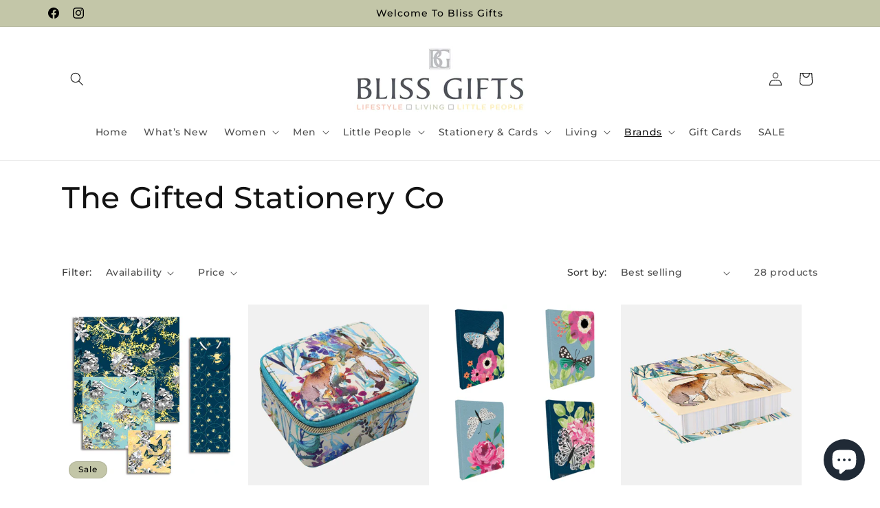

--- FILE ---
content_type: text/html; charset=utf-8
request_url: https://www.giftsatbliss.co.uk/collections/the-gifted-stationery-co
body_size: 51783
content:
<!doctype html>
<html class="js" lang="en">
  <head>
    <meta charset="utf-8">
    <meta http-equiv="X-UA-Compatible" content="IE=edge">
    <meta name="viewport" content="width=device-width,initial-scale=1">
    <meta name="theme-color" content="">
    <link rel="canonical" href="https://www.giftsatbliss.co.uk/collections/the-gifted-stationery-co"><link rel="preconnect" href="https://fonts.shopifycdn.com" crossorigin><title>
      The Gifted Stationery Co
 &ndash; Bliss Gifts</title>

    

    

<meta property="og:site_name" content="Bliss Gifts">
<meta property="og:url" content="https://www.giftsatbliss.co.uk/collections/the-gifted-stationery-co">
<meta property="og:title" content="The Gifted Stationery Co">
<meta property="og:type" content="website">
<meta property="og:description" content="Bliss Gifts is an independent gift retailer set in the heart of the beautiful market town of Darlington. We have been trading since 2003 and pride ourselves on a friendly appealing and stylish shop offering gifts, stationery and cards, ladies accessories, jewellery and traditional toys and gifts for children. "><meta property="og:image" content="http://www.giftsatbliss.co.uk/cdn/shop/files/Bliss_Gifts_Logo_COMPOSITE_434f452c-6a38-4264-9a31-c791df73bcd6.jpg?height=628&pad_color=ffffff&v=1630517891&width=1200">
  <meta property="og:image:secure_url" content="https://www.giftsatbliss.co.uk/cdn/shop/files/Bliss_Gifts_Logo_COMPOSITE_434f452c-6a38-4264-9a31-c791df73bcd6.jpg?height=628&pad_color=ffffff&v=1630517891&width=1200">
  <meta property="og:image:width" content="1200">
  <meta property="og:image:height" content="628"><meta name="twitter:card" content="summary_large_image">
<meta name="twitter:title" content="The Gifted Stationery Co">
<meta name="twitter:description" content="Bliss Gifts is an independent gift retailer set in the heart of the beautiful market town of Darlington. We have been trading since 2003 and pride ourselves on a friendly appealing and stylish shop offering gifts, stationery and cards, ladies accessories, jewellery and traditional toys and gifts for children. ">


    <script src="//www.giftsatbliss.co.uk/cdn/shop/t/11/assets/constants.js?v=132983761750457495441758388239" defer="defer"></script>
    <script src="//www.giftsatbliss.co.uk/cdn/shop/t/11/assets/pubsub.js?v=25310214064522200911758388240" defer="defer"></script>
    <script src="//www.giftsatbliss.co.uk/cdn/shop/t/11/assets/global.js?v=7301445359237545521758388239" defer="defer"></script>
    <script src="//www.giftsatbliss.co.uk/cdn/shop/t/11/assets/details-disclosure.js?v=13653116266235556501758388239" defer="defer"></script>
    <script src="//www.giftsatbliss.co.uk/cdn/shop/t/11/assets/details-modal.js?v=25581673532751508451758388239" defer="defer"></script>
    <script src="//www.giftsatbliss.co.uk/cdn/shop/t/11/assets/search-form.js?v=133129549252120666541758388240" defer="defer"></script><script src="//www.giftsatbliss.co.uk/cdn/shop/t/11/assets/animations.js?v=88693664871331136111758388239" defer="defer"></script><script>window.performance && window.performance.mark && window.performance.mark('shopify.content_for_header.start');</script><meta id="shopify-digital-wallet" name="shopify-digital-wallet" content="/5260673114/digital_wallets/dialog">
<meta name="shopify-checkout-api-token" content="8282eeb09df7e51820b8f719852cc68e">
<link rel="alternate" type="application/atom+xml" title="Feed" href="/collections/the-gifted-stationery-co.atom" />
<link rel="next" href="/collections/the-gifted-stationery-co?page=2">
<link rel="alternate" type="application/json+oembed" href="https://www.giftsatbliss.co.uk/collections/the-gifted-stationery-co.oembed">
<script async="async" src="/checkouts/internal/preloads.js?locale=en-GB"></script>
<link rel="preconnect" href="https://shop.app" crossorigin="anonymous">
<script async="async" src="https://shop.app/checkouts/internal/preloads.js?locale=en-GB&shop_id=5260673114" crossorigin="anonymous"></script>
<script id="apple-pay-shop-capabilities" type="application/json">{"shopId":5260673114,"countryCode":"GB","currencyCode":"GBP","merchantCapabilities":["supports3DS"],"merchantId":"gid:\/\/shopify\/Shop\/5260673114","merchantName":"Bliss Gifts","requiredBillingContactFields":["postalAddress","email"],"requiredShippingContactFields":["postalAddress","email"],"shippingType":"shipping","supportedNetworks":["visa","maestro","masterCard","amex","discover","elo"],"total":{"type":"pending","label":"Bliss Gifts","amount":"1.00"},"shopifyPaymentsEnabled":true,"supportsSubscriptions":true}</script>
<script id="shopify-features" type="application/json">{"accessToken":"8282eeb09df7e51820b8f719852cc68e","betas":["rich-media-storefront-analytics"],"domain":"www.giftsatbliss.co.uk","predictiveSearch":true,"shopId":5260673114,"locale":"en"}</script>
<script>var Shopify = Shopify || {};
Shopify.shop = "giftsatbliss.myshopify.com";
Shopify.locale = "en";
Shopify.currency = {"active":"GBP","rate":"1.0"};
Shopify.country = "GB";
Shopify.theme = {"name":"Updated copy of Updated copy of Updated copy of...","id":180933788026,"schema_name":"Dawn","schema_version":"15.4.0","theme_store_id":887,"role":"main"};
Shopify.theme.handle = "null";
Shopify.theme.style = {"id":null,"handle":null};
Shopify.cdnHost = "www.giftsatbliss.co.uk/cdn";
Shopify.routes = Shopify.routes || {};
Shopify.routes.root = "/";</script>
<script type="module">!function(o){(o.Shopify=o.Shopify||{}).modules=!0}(window);</script>
<script>!function(o){function n(){var o=[];function n(){o.push(Array.prototype.slice.apply(arguments))}return n.q=o,n}var t=o.Shopify=o.Shopify||{};t.loadFeatures=n(),t.autoloadFeatures=n()}(window);</script>
<script>
  window.ShopifyPay = window.ShopifyPay || {};
  window.ShopifyPay.apiHost = "shop.app\/pay";
  window.ShopifyPay.redirectState = null;
</script>
<script id="shop-js-analytics" type="application/json">{"pageType":"collection"}</script>
<script defer="defer" async type="module" src="//www.giftsatbliss.co.uk/cdn/shopifycloud/shop-js/modules/v2/client.init-shop-cart-sync_C5BV16lS.en.esm.js"></script>
<script defer="defer" async type="module" src="//www.giftsatbliss.co.uk/cdn/shopifycloud/shop-js/modules/v2/chunk.common_CygWptCX.esm.js"></script>
<script type="module">
  await import("//www.giftsatbliss.co.uk/cdn/shopifycloud/shop-js/modules/v2/client.init-shop-cart-sync_C5BV16lS.en.esm.js");
await import("//www.giftsatbliss.co.uk/cdn/shopifycloud/shop-js/modules/v2/chunk.common_CygWptCX.esm.js");

  window.Shopify.SignInWithShop?.initShopCartSync?.({"fedCMEnabled":true,"windoidEnabled":true});

</script>
<script>
  window.Shopify = window.Shopify || {};
  if (!window.Shopify.featureAssets) window.Shopify.featureAssets = {};
  window.Shopify.featureAssets['shop-js'] = {"shop-cart-sync":["modules/v2/client.shop-cart-sync_ZFArdW7E.en.esm.js","modules/v2/chunk.common_CygWptCX.esm.js"],"init-fed-cm":["modules/v2/client.init-fed-cm_CmiC4vf6.en.esm.js","modules/v2/chunk.common_CygWptCX.esm.js"],"shop-button":["modules/v2/client.shop-button_tlx5R9nI.en.esm.js","modules/v2/chunk.common_CygWptCX.esm.js"],"shop-cash-offers":["modules/v2/client.shop-cash-offers_DOA2yAJr.en.esm.js","modules/v2/chunk.common_CygWptCX.esm.js","modules/v2/chunk.modal_D71HUcav.esm.js"],"init-windoid":["modules/v2/client.init-windoid_sURxWdc1.en.esm.js","modules/v2/chunk.common_CygWptCX.esm.js"],"shop-toast-manager":["modules/v2/client.shop-toast-manager_ClPi3nE9.en.esm.js","modules/v2/chunk.common_CygWptCX.esm.js"],"init-shop-email-lookup-coordinator":["modules/v2/client.init-shop-email-lookup-coordinator_B8hsDcYM.en.esm.js","modules/v2/chunk.common_CygWptCX.esm.js"],"init-shop-cart-sync":["modules/v2/client.init-shop-cart-sync_C5BV16lS.en.esm.js","modules/v2/chunk.common_CygWptCX.esm.js"],"avatar":["modules/v2/client.avatar_BTnouDA3.en.esm.js"],"pay-button":["modules/v2/client.pay-button_FdsNuTd3.en.esm.js","modules/v2/chunk.common_CygWptCX.esm.js"],"init-customer-accounts":["modules/v2/client.init-customer-accounts_DxDtT_ad.en.esm.js","modules/v2/client.shop-login-button_C5VAVYt1.en.esm.js","modules/v2/chunk.common_CygWptCX.esm.js","modules/v2/chunk.modal_D71HUcav.esm.js"],"init-shop-for-new-customer-accounts":["modules/v2/client.init-shop-for-new-customer-accounts_ChsxoAhi.en.esm.js","modules/v2/client.shop-login-button_C5VAVYt1.en.esm.js","modules/v2/chunk.common_CygWptCX.esm.js","modules/v2/chunk.modal_D71HUcav.esm.js"],"shop-login-button":["modules/v2/client.shop-login-button_C5VAVYt1.en.esm.js","modules/v2/chunk.common_CygWptCX.esm.js","modules/v2/chunk.modal_D71HUcav.esm.js"],"init-customer-accounts-sign-up":["modules/v2/client.init-customer-accounts-sign-up_CPSyQ0Tj.en.esm.js","modules/v2/client.shop-login-button_C5VAVYt1.en.esm.js","modules/v2/chunk.common_CygWptCX.esm.js","modules/v2/chunk.modal_D71HUcav.esm.js"],"shop-follow-button":["modules/v2/client.shop-follow-button_Cva4Ekp9.en.esm.js","modules/v2/chunk.common_CygWptCX.esm.js","modules/v2/chunk.modal_D71HUcav.esm.js"],"checkout-modal":["modules/v2/client.checkout-modal_BPM8l0SH.en.esm.js","modules/v2/chunk.common_CygWptCX.esm.js","modules/v2/chunk.modal_D71HUcav.esm.js"],"lead-capture":["modules/v2/client.lead-capture_Bi8yE_yS.en.esm.js","modules/v2/chunk.common_CygWptCX.esm.js","modules/v2/chunk.modal_D71HUcav.esm.js"],"shop-login":["modules/v2/client.shop-login_D6lNrXab.en.esm.js","modules/v2/chunk.common_CygWptCX.esm.js","modules/v2/chunk.modal_D71HUcav.esm.js"],"payment-terms":["modules/v2/client.payment-terms_CZxnsJam.en.esm.js","modules/v2/chunk.common_CygWptCX.esm.js","modules/v2/chunk.modal_D71HUcav.esm.js"]};
</script>
<script>(function() {
  var isLoaded = false;
  function asyncLoad() {
    if (isLoaded) return;
    isLoaded = true;
    var urls = ["\/\/www.powr.io\/powr.js?powr-token=giftsatbliss.myshopify.com\u0026external-type=shopify\u0026shop=giftsatbliss.myshopify.com","https:\/\/chimpstatic.com\/mcjs-connected\/js\/users\/9e3fcbaa5a4c876b0bfd6875b\/3928375a3b5a8468205cb8369.js?shop=giftsatbliss.myshopify.com","https:\/\/trust.conversionbear.com\/script?app=trust_badge\u0026shop=giftsatbliss.myshopify.com","https:\/\/cdn.logbase.io\/lb-upsell-wrapper.js?shop=giftsatbliss.myshopify.com","https:\/\/cdn.shopify.com\/s\/files\/1\/0052\/6067\/3114\/t\/4\/assets\/booster_eu_cookie_5260673114.js?v=1699639955\u0026shop=giftsatbliss.myshopify.com"];
    for (var i = 0; i < urls.length; i++) {
      var s = document.createElement('script');
      s.type = 'text/javascript';
      s.async = true;
      s.src = urls[i];
      var x = document.getElementsByTagName('script')[0];
      x.parentNode.insertBefore(s, x);
    }
  };
  if(window.attachEvent) {
    window.attachEvent('onload', asyncLoad);
  } else {
    window.addEventListener('load', asyncLoad, false);
  }
})();</script>
<script id="__st">var __st={"a":5260673114,"offset":0,"reqid":"7bce3169-50e1-43e3-965a-e0327cb61a19-1768738855","pageurl":"www.giftsatbliss.co.uk\/collections\/the-gifted-stationery-co","u":"9aa2e8bcfe99","p":"collection","rtyp":"collection","rid":274523259072};</script>
<script>window.ShopifyPaypalV4VisibilityTracking = true;</script>
<script id="captcha-bootstrap">!function(){'use strict';const t='contact',e='account',n='new_comment',o=[[t,t],['blogs',n],['comments',n],[t,'customer']],c=[[e,'customer_login'],[e,'guest_login'],[e,'recover_customer_password'],[e,'create_customer']],r=t=>t.map((([t,e])=>`form[action*='/${t}']:not([data-nocaptcha='true']) input[name='form_type'][value='${e}']`)).join(','),a=t=>()=>t?[...document.querySelectorAll(t)].map((t=>t.form)):[];function s(){const t=[...o],e=r(t);return a(e)}const i='password',u='form_key',d=['recaptcha-v3-token','g-recaptcha-response','h-captcha-response',i],f=()=>{try{return window.sessionStorage}catch{return}},m='__shopify_v',_=t=>t.elements[u];function p(t,e,n=!1){try{const o=window.sessionStorage,c=JSON.parse(o.getItem(e)),{data:r}=function(t){const{data:e,action:n}=t;return t[m]||n?{data:e,action:n}:{data:t,action:n}}(c);for(const[e,n]of Object.entries(r))t.elements[e]&&(t.elements[e].value=n);n&&o.removeItem(e)}catch(o){console.error('form repopulation failed',{error:o})}}const l='form_type',E='cptcha';function T(t){t.dataset[E]=!0}const w=window,h=w.document,L='Shopify',v='ce_forms',y='captcha';let A=!1;((t,e)=>{const n=(g='f06e6c50-85a8-45c8-87d0-21a2b65856fe',I='https://cdn.shopify.com/shopifycloud/storefront-forms-hcaptcha/ce_storefront_forms_captcha_hcaptcha.v1.5.2.iife.js',D={infoText:'Protected by hCaptcha',privacyText:'Privacy',termsText:'Terms'},(t,e,n)=>{const o=w[L][v],c=o.bindForm;if(c)return c(t,g,e,D).then(n);var r;o.q.push([[t,g,e,D],n]),r=I,A||(h.body.append(Object.assign(h.createElement('script'),{id:'captcha-provider',async:!0,src:r})),A=!0)});var g,I,D;w[L]=w[L]||{},w[L][v]=w[L][v]||{},w[L][v].q=[],w[L][y]=w[L][y]||{},w[L][y].protect=function(t,e){n(t,void 0,e),T(t)},Object.freeze(w[L][y]),function(t,e,n,w,h,L){const[v,y,A,g]=function(t,e,n){const i=e?o:[],u=t?c:[],d=[...i,...u],f=r(d),m=r(i),_=r(d.filter((([t,e])=>n.includes(e))));return[a(f),a(m),a(_),s()]}(w,h,L),I=t=>{const e=t.target;return e instanceof HTMLFormElement?e:e&&e.form},D=t=>v().includes(t);t.addEventListener('submit',(t=>{const e=I(t);if(!e)return;const n=D(e)&&!e.dataset.hcaptchaBound&&!e.dataset.recaptchaBound,o=_(e),c=g().includes(e)&&(!o||!o.value);(n||c)&&t.preventDefault(),c&&!n&&(function(t){try{if(!f())return;!function(t){const e=f();if(!e)return;const n=_(t);if(!n)return;const o=n.value;o&&e.removeItem(o)}(t);const e=Array.from(Array(32),(()=>Math.random().toString(36)[2])).join('');!function(t,e){_(t)||t.append(Object.assign(document.createElement('input'),{type:'hidden',name:u})),t.elements[u].value=e}(t,e),function(t,e){const n=f();if(!n)return;const o=[...t.querySelectorAll(`input[type='${i}']`)].map((({name:t})=>t)),c=[...d,...o],r={};for(const[a,s]of new FormData(t).entries())c.includes(a)||(r[a]=s);n.setItem(e,JSON.stringify({[m]:1,action:t.action,data:r}))}(t,e)}catch(e){console.error('failed to persist form',e)}}(e),e.submit())}));const S=(t,e)=>{t&&!t.dataset[E]&&(n(t,e.some((e=>e===t))),T(t))};for(const o of['focusin','change'])t.addEventListener(o,(t=>{const e=I(t);D(e)&&S(e,y())}));const B=e.get('form_key'),M=e.get(l),P=B&&M;t.addEventListener('DOMContentLoaded',(()=>{const t=y();if(P)for(const e of t)e.elements[l].value===M&&p(e,B);[...new Set([...A(),...v().filter((t=>'true'===t.dataset.shopifyCaptcha))])].forEach((e=>S(e,t)))}))}(h,new URLSearchParams(w.location.search),n,t,e,['guest_login'])})(!0,!0)}();</script>
<script integrity="sha256-4kQ18oKyAcykRKYeNunJcIwy7WH5gtpwJnB7kiuLZ1E=" data-source-attribution="shopify.loadfeatures" defer="defer" src="//www.giftsatbliss.co.uk/cdn/shopifycloud/storefront/assets/storefront/load_feature-a0a9edcb.js" crossorigin="anonymous"></script>
<script crossorigin="anonymous" defer="defer" src="//www.giftsatbliss.co.uk/cdn/shopifycloud/storefront/assets/shopify_pay/storefront-65b4c6d7.js?v=20250812"></script>
<script data-source-attribution="shopify.dynamic_checkout.dynamic.init">var Shopify=Shopify||{};Shopify.PaymentButton=Shopify.PaymentButton||{isStorefrontPortableWallets:!0,init:function(){window.Shopify.PaymentButton.init=function(){};var t=document.createElement("script");t.src="https://www.giftsatbliss.co.uk/cdn/shopifycloud/portable-wallets/latest/portable-wallets.en.js",t.type="module",document.head.appendChild(t)}};
</script>
<script data-source-attribution="shopify.dynamic_checkout.buyer_consent">
  function portableWalletsHideBuyerConsent(e){var t=document.getElementById("shopify-buyer-consent"),n=document.getElementById("shopify-subscription-policy-button");t&&n&&(t.classList.add("hidden"),t.setAttribute("aria-hidden","true"),n.removeEventListener("click",e))}function portableWalletsShowBuyerConsent(e){var t=document.getElementById("shopify-buyer-consent"),n=document.getElementById("shopify-subscription-policy-button");t&&n&&(t.classList.remove("hidden"),t.removeAttribute("aria-hidden"),n.addEventListener("click",e))}window.Shopify?.PaymentButton&&(window.Shopify.PaymentButton.hideBuyerConsent=portableWalletsHideBuyerConsent,window.Shopify.PaymentButton.showBuyerConsent=portableWalletsShowBuyerConsent);
</script>
<script data-source-attribution="shopify.dynamic_checkout.cart.bootstrap">document.addEventListener("DOMContentLoaded",(function(){function t(){return document.querySelector("shopify-accelerated-checkout-cart, shopify-accelerated-checkout")}if(t())Shopify.PaymentButton.init();else{new MutationObserver((function(e,n){t()&&(Shopify.PaymentButton.init(),n.disconnect())})).observe(document.body,{childList:!0,subtree:!0})}}));
</script>
<script id='scb4127' type='text/javascript' async='' src='https://www.giftsatbliss.co.uk/cdn/shopifycloud/privacy-banner/storefront-banner.js'></script><link id="shopify-accelerated-checkout-styles" rel="stylesheet" media="screen" href="https://www.giftsatbliss.co.uk/cdn/shopifycloud/portable-wallets/latest/accelerated-checkout-backwards-compat.css" crossorigin="anonymous">
<style id="shopify-accelerated-checkout-cart">
        #shopify-buyer-consent {
  margin-top: 1em;
  display: inline-block;
  width: 100%;
}

#shopify-buyer-consent.hidden {
  display: none;
}

#shopify-subscription-policy-button {
  background: none;
  border: none;
  padding: 0;
  text-decoration: underline;
  font-size: inherit;
  cursor: pointer;
}

#shopify-subscription-policy-button::before {
  box-shadow: none;
}

      </style>
<script id="sections-script" data-sections="header" defer="defer" src="//www.giftsatbliss.co.uk/cdn/shop/t/11/compiled_assets/scripts.js?3598"></script>
<script>window.performance && window.performance.mark && window.performance.mark('shopify.content_for_header.end');</script>


    <style data-shopify>
      @font-face {
  font-family: Montserrat;
  font-weight: 500;
  font-style: normal;
  font-display: swap;
  src: url("//www.giftsatbliss.co.uk/cdn/fonts/montserrat/montserrat_n5.07ef3781d9c78c8b93c98419da7ad4fbeebb6635.woff2") format("woff2"),
       url("//www.giftsatbliss.co.uk/cdn/fonts/montserrat/montserrat_n5.adf9b4bd8b0e4f55a0b203cdd84512667e0d5e4d.woff") format("woff");
}

      @font-face {
  font-family: Montserrat;
  font-weight: 700;
  font-style: normal;
  font-display: swap;
  src: url("//www.giftsatbliss.co.uk/cdn/fonts/montserrat/montserrat_n7.3c434e22befd5c18a6b4afadb1e3d77c128c7939.woff2") format("woff2"),
       url("//www.giftsatbliss.co.uk/cdn/fonts/montserrat/montserrat_n7.5d9fa6e2cae713c8fb539a9876489d86207fe957.woff") format("woff");
}

      @font-face {
  font-family: Montserrat;
  font-weight: 500;
  font-style: italic;
  font-display: swap;
  src: url("//www.giftsatbliss.co.uk/cdn/fonts/montserrat/montserrat_i5.d3a783eb0cc26f2fda1e99d1dfec3ebaea1dc164.woff2") format("woff2"),
       url("//www.giftsatbliss.co.uk/cdn/fonts/montserrat/montserrat_i5.76d414ea3d56bb79ef992a9c62dce2e9063bc062.woff") format("woff");
}

      @font-face {
  font-family: Montserrat;
  font-weight: 700;
  font-style: italic;
  font-display: swap;
  src: url("//www.giftsatbliss.co.uk/cdn/fonts/montserrat/montserrat_i7.a0d4a463df4f146567d871890ffb3c80408e7732.woff2") format("woff2"),
       url("//www.giftsatbliss.co.uk/cdn/fonts/montserrat/montserrat_i7.f6ec9f2a0681acc6f8152c40921d2a4d2e1a2c78.woff") format("woff");
}

      @font-face {
  font-family: Montserrat;
  font-weight: 500;
  font-style: normal;
  font-display: swap;
  src: url("//www.giftsatbliss.co.uk/cdn/fonts/montserrat/montserrat_n5.07ef3781d9c78c8b93c98419da7ad4fbeebb6635.woff2") format("woff2"),
       url("//www.giftsatbliss.co.uk/cdn/fonts/montserrat/montserrat_n5.adf9b4bd8b0e4f55a0b203cdd84512667e0d5e4d.woff") format("woff");
}


      
        :root,
        .color-background-1 {
          --color-background: 255,255,255;
        
          --gradient-background: #ffffff;
        

        

        --color-foreground: 18,18,18;
        --color-background-contrast: 191,191,191;
        --color-shadow: 18,18,18;
        --color-button: 18,18,18;
        --color-button-text: 255,255,255;
        --color-secondary-button: 255,255,255;
        --color-secondary-button-text: 18,18,18;
        --color-link: 18,18,18;
        --color-badge-foreground: 18,18,18;
        --color-badge-background: 255,255,255;
        --color-badge-border: 18,18,18;
        --payment-terms-background-color: rgb(255 255 255);
      }
      
        
        .color-background-2 {
          --color-background: 243,243,243;
        
          --gradient-background: #f3f3f3;
        

        

        --color-foreground: 18,18,18;
        --color-background-contrast: 179,179,179;
        --color-shadow: 18,18,18;
        --color-button: 18,18,18;
        --color-button-text: 243,243,243;
        --color-secondary-button: 243,243,243;
        --color-secondary-button-text: 18,18,18;
        --color-link: 18,18,18;
        --color-badge-foreground: 18,18,18;
        --color-badge-background: 243,243,243;
        --color-badge-border: 18,18,18;
        --payment-terms-background-color: rgb(243 243 243);
      }
      
        
        .color-inverse {
          --color-background: 36,40,51;
        
          --gradient-background: #242833;
        

        

        --color-foreground: 255,255,255;
        --color-background-contrast: 47,52,66;
        --color-shadow: 18,18,18;
        --color-button: 255,255,255;
        --color-button-text: 0,0,0;
        --color-secondary-button: 36,40,51;
        --color-secondary-button-text: 255,255,255;
        --color-link: 255,255,255;
        --color-badge-foreground: 255,255,255;
        --color-badge-background: 36,40,51;
        --color-badge-border: 255,255,255;
        --payment-terms-background-color: rgb(36 40 51);
      }
      
        
        .color-accent-1 {
          --color-background: 18,18,18;
        
          --gradient-background: #121212;
        

        

        --color-foreground: 255,255,255;
        --color-background-contrast: 146,146,146;
        --color-shadow: 18,18,18;
        --color-button: 255,255,255;
        --color-button-text: 18,18,18;
        --color-secondary-button: 18,18,18;
        --color-secondary-button-text: 255,255,255;
        --color-link: 255,255,255;
        --color-badge-foreground: 255,255,255;
        --color-badge-background: 18,18,18;
        --color-badge-border: 255,255,255;
        --payment-terms-background-color: rgb(18 18 18);
      }
      
        
        .color-accent-2 {
          --color-background: 195,198,168;
        
          --gradient-background: #c3c6a8;
        

        

        --color-foreground: 0,0,0;
        --color-background-contrast: 139,144,94;
        --color-shadow: 18,18,18;
        --color-button: 255,255,255;
        --color-button-text: 51,79,180;
        --color-secondary-button: 195,198,168;
        --color-secondary-button-text: 36,40,51;
        --color-link: 36,40,51;
        --color-badge-foreground: 0,0,0;
        --color-badge-background: 195,198,168;
        --color-badge-border: 0,0,0;
        --payment-terms-background-color: rgb(195 198 168);
      }
      
        
        .color-scheme-6f008552-6b2f-4693-82f7-580c19f2f8f9 {
          --color-background: 245,205,196;
        
          --gradient-background: #f5cdc4;
        

        

        --color-foreground: 18,18,18;
        --color-background-contrast: 227,113,87;
        --color-shadow: 18,18,18;
        --color-button: 18,18,18;
        --color-button-text: 255,255,255;
        --color-secondary-button: 245,205,196;
        --color-secondary-button-text: 18,18,18;
        --color-link: 18,18,18;
        --color-badge-foreground: 18,18,18;
        --color-badge-background: 245,205,196;
        --color-badge-border: 18,18,18;
        --payment-terms-background-color: rgb(245 205 196);
      }
      
        
        .color-scheme-da871d82-c3ee-4618-b1a1-10ef74c1f9f7 {
          --color-background: 248,224,142;
        
          --gradient-background: #f8e08e;
        

        

        --color-foreground: 18,18,18;
        --color-background-contrast: 241,191,22;
        --color-shadow: 18,18,18;
        --color-button: 18,18,18;
        --color-button-text: 255,255,255;
        --color-secondary-button: 248,224,142;
        --color-secondary-button-text: 18,18,18;
        --color-link: 18,18,18;
        --color-badge-foreground: 18,18,18;
        --color-badge-background: 248,224,142;
        --color-badge-border: 18,18,18;
        --payment-terms-background-color: rgb(248 224 142);
      }
      

      body, .color-background-1, .color-background-2, .color-inverse, .color-accent-1, .color-accent-2, .color-scheme-6f008552-6b2f-4693-82f7-580c19f2f8f9, .color-scheme-da871d82-c3ee-4618-b1a1-10ef74c1f9f7 {
        color: rgba(var(--color-foreground), 0.75);
        background-color: rgb(var(--color-background));
      }

      :root {
        --font-body-family: Montserrat, sans-serif;
        --font-body-style: normal;
        --font-body-weight: 500;
        --font-body-weight-bold: 800;

        --font-heading-family: Montserrat, sans-serif;
        --font-heading-style: normal;
        --font-heading-weight: 500;

        --font-body-scale: 1.0;
        --font-heading-scale: 1.1;

        --media-padding: px;
        --media-border-opacity: 0.05;
        --media-border-width: 1px;
        --media-radius: 0px;
        --media-shadow-opacity: 0.0;
        --media-shadow-horizontal-offset: 0px;
        --media-shadow-vertical-offset: 4px;
        --media-shadow-blur-radius: 5px;
        --media-shadow-visible: 0;

        --page-width: 120rem;
        --page-width-margin: 0rem;

        --product-card-image-padding: 0.0rem;
        --product-card-corner-radius: 0.0rem;
        --product-card-text-alignment: left;
        --product-card-border-width: 0.0rem;
        --product-card-border-opacity: 0.1;
        --product-card-shadow-opacity: 0.0;
        --product-card-shadow-visible: 0;
        --product-card-shadow-horizontal-offset: 0.0rem;
        --product-card-shadow-vertical-offset: 0.4rem;
        --product-card-shadow-blur-radius: 0.5rem;

        --collection-card-image-padding: 0.0rem;
        --collection-card-corner-radius: 0.0rem;
        --collection-card-text-alignment: left;
        --collection-card-border-width: 0.0rem;
        --collection-card-border-opacity: 0.1;
        --collection-card-shadow-opacity: 0.0;
        --collection-card-shadow-visible: 0;
        --collection-card-shadow-horizontal-offset: 0.0rem;
        --collection-card-shadow-vertical-offset: 0.4rem;
        --collection-card-shadow-blur-radius: 0.5rem;

        --blog-card-image-padding: 0.0rem;
        --blog-card-corner-radius: 0.0rem;
        --blog-card-text-alignment: left;
        --blog-card-border-width: 0.0rem;
        --blog-card-border-opacity: 0.1;
        --blog-card-shadow-opacity: 0.0;
        --blog-card-shadow-visible: 0;
        --blog-card-shadow-horizontal-offset: 0.0rem;
        --blog-card-shadow-vertical-offset: 0.4rem;
        --blog-card-shadow-blur-radius: 0.5rem;

        --badge-corner-radius: 4.0rem;

        --popup-border-width: 1px;
        --popup-border-opacity: 0.1;
        --popup-corner-radius: 0px;
        --popup-shadow-opacity: 0.05;
        --popup-shadow-horizontal-offset: 0px;
        --popup-shadow-vertical-offset: 4px;
        --popup-shadow-blur-radius: 5px;

        --drawer-border-width: 1px;
        --drawer-border-opacity: 0.1;
        --drawer-shadow-opacity: 0.0;
        --drawer-shadow-horizontal-offset: 0px;
        --drawer-shadow-vertical-offset: 4px;
        --drawer-shadow-blur-radius: 5px;

        --spacing-sections-desktop: 0px;
        --spacing-sections-mobile: 0px;

        --grid-desktop-vertical-spacing: 8px;
        --grid-desktop-horizontal-spacing: 8px;
        --grid-mobile-vertical-spacing: 4px;
        --grid-mobile-horizontal-spacing: 4px;

        --text-boxes-border-opacity: 0.1;
        --text-boxes-border-width: 0px;
        --text-boxes-radius: 0px;
        --text-boxes-shadow-opacity: 0.0;
        --text-boxes-shadow-visible: 0;
        --text-boxes-shadow-horizontal-offset: 0px;
        --text-boxes-shadow-vertical-offset: 4px;
        --text-boxes-shadow-blur-radius: 5px;

        --buttons-radius: 0px;
        --buttons-radius-outset: 0px;
        --buttons-border-width: 1px;
        --buttons-border-opacity: 1.0;
        --buttons-shadow-opacity: 0.0;
        --buttons-shadow-visible: 0;
        --buttons-shadow-horizontal-offset: 0px;
        --buttons-shadow-vertical-offset: 4px;
        --buttons-shadow-blur-radius: 5px;
        --buttons-border-offset: 0px;

        --inputs-radius: 0px;
        --inputs-border-width: 1px;
        --inputs-border-opacity: 0.55;
        --inputs-shadow-opacity: 0.0;
        --inputs-shadow-horizontal-offset: 0px;
        --inputs-margin-offset: 0px;
        --inputs-shadow-vertical-offset: 4px;
        --inputs-shadow-blur-radius: 5px;
        --inputs-radius-outset: 0px;

        --variant-pills-radius: 40px;
        --variant-pills-border-width: 1px;
        --variant-pills-border-opacity: 0.55;
        --variant-pills-shadow-opacity: 0.0;
        --variant-pills-shadow-horizontal-offset: 0px;
        --variant-pills-shadow-vertical-offset: 4px;
        --variant-pills-shadow-blur-radius: 5px;
      }

      *,
      *::before,
      *::after {
        box-sizing: inherit;
      }

      html {
        box-sizing: border-box;
        font-size: calc(var(--font-body-scale) * 62.5%);
        height: 100%;
      }

      body {
        display: grid;
        grid-template-rows: auto auto 1fr auto;
        grid-template-columns: 100%;
        min-height: 100%;
        margin: 0;
        font-size: 1.5rem;
        letter-spacing: 0.06rem;
        line-height: calc(1 + 0.8 / var(--font-body-scale));
        font-family: var(--font-body-family);
        font-style: var(--font-body-style);
        font-weight: var(--font-body-weight);
      }

      @media screen and (min-width: 750px) {
        body {
          font-size: 1.6rem;
        }
      }
    </style>

    <link href="//www.giftsatbliss.co.uk/cdn/shop/t/11/assets/base.css?v=159841507637079171801758388239" rel="stylesheet" type="text/css" media="all" />
    <link rel="stylesheet" href="//www.giftsatbliss.co.uk/cdn/shop/t/11/assets/component-cart-items.css?v=13033300910818915211758388239" media="print" onload="this.media='all'">
      <link rel="preload" as="font" href="//www.giftsatbliss.co.uk/cdn/fonts/montserrat/montserrat_n5.07ef3781d9c78c8b93c98419da7ad4fbeebb6635.woff2" type="font/woff2" crossorigin>
      

      <link rel="preload" as="font" href="//www.giftsatbliss.co.uk/cdn/fonts/montserrat/montserrat_n5.07ef3781d9c78c8b93c98419da7ad4fbeebb6635.woff2" type="font/woff2" crossorigin>
      
<link
        rel="stylesheet"
        href="//www.giftsatbliss.co.uk/cdn/shop/t/11/assets/component-predictive-search.css?v=118923337488134913561758388239"
        media="print"
        onload="this.media='all'"
      ><script>
      if (Shopify.designMode) {
        document.documentElement.classList.add('shopify-design-mode');
      }
    </script>
  <!-- BEGIN app block: shopify://apps/judge-me-reviews/blocks/judgeme_core/61ccd3b1-a9f2-4160-9fe9-4fec8413e5d8 --><!-- Start of Judge.me Core -->






<link rel="dns-prefetch" href="https://cdnwidget.judge.me">
<link rel="dns-prefetch" href="https://cdn.judge.me">
<link rel="dns-prefetch" href="https://cdn1.judge.me">
<link rel="dns-prefetch" href="https://api.judge.me">

<script data-cfasync='false' class='jdgm-settings-script'>window.jdgmSettings={"pagination":5,"disable_web_reviews":false,"badge_no_review_text":"No reviews","badge_n_reviews_text":"{{ n }} review/reviews","badge_star_color":"#ecc7ba","hide_badge_preview_if_no_reviews":true,"badge_hide_text":false,"enforce_center_preview_badge":false,"widget_title":"Customer Reviews","widget_open_form_text":"Write a review","widget_close_form_text":"Cancel review","widget_refresh_page_text":"Refresh page","widget_summary_text":"Based on {{ number_of_reviews }} review/reviews","widget_no_review_text":"Be the first to write a review","widget_name_field_text":"Display name","widget_verified_name_field_text":"Verified Name (public)","widget_name_placeholder_text":"Display name","widget_required_field_error_text":"This field is required.","widget_email_field_text":"Email address","widget_verified_email_field_text":"Verified Email (private, can not be edited)","widget_email_placeholder_text":"Your email address","widget_email_field_error_text":"Please enter a valid email address.","widget_rating_field_text":"Rating","widget_review_title_field_text":"Review Title","widget_review_title_placeholder_text":"Give your review a title","widget_review_body_field_text":"Review content","widget_review_body_placeholder_text":"Start writing here...","widget_pictures_field_text":"Picture/Video (optional)","widget_submit_review_text":"Submit Review","widget_submit_verified_review_text":"Submit Verified Review","widget_submit_success_msg_with_auto_publish":"Thank you! Please refresh the page in a few moments to see your review. You can remove or edit your review by logging into \u003ca href='https://judge.me/login' target='_blank' rel='nofollow noopener'\u003eJudge.me\u003c/a\u003e","widget_submit_success_msg_no_auto_publish":"Thank you! Your review will be published as soon as it is approved by the shop admin. You can remove or edit your review by logging into \u003ca href='https://judge.me/login' target='_blank' rel='nofollow noopener'\u003eJudge.me\u003c/a\u003e","widget_show_default_reviews_out_of_total_text":"Showing {{ n_reviews_shown }} out of {{ n_reviews }} reviews.","widget_show_all_link_text":"Show all","widget_show_less_link_text":"Show less","widget_author_said_text":"{{ reviewer_name }} said:","widget_days_text":"{{ n }} days ago","widget_weeks_text":"{{ n }} week/weeks ago","widget_months_text":"{{ n }} month/months ago","widget_years_text":"{{ n }} year/years ago","widget_yesterday_text":"Yesterday","widget_today_text":"Today","widget_replied_text":"\u003e\u003e {{ shop_name }} replied:","widget_read_more_text":"Read more","widget_reviewer_name_as_initial":"","widget_rating_filter_color":"#fbcd0a","widget_rating_filter_see_all_text":"See all reviews","widget_sorting_most_recent_text":"Most Recent","widget_sorting_highest_rating_text":"Highest Rating","widget_sorting_lowest_rating_text":"Lowest Rating","widget_sorting_with_pictures_text":"Only Pictures","widget_sorting_most_helpful_text":"Most Helpful","widget_open_question_form_text":"Ask a question","widget_reviews_subtab_text":"Reviews","widget_questions_subtab_text":"Questions","widget_question_label_text":"Question","widget_answer_label_text":"Answer","widget_question_placeholder_text":"Write your question here","widget_submit_question_text":"Submit Question","widget_question_submit_success_text":"Thank you for your question! We will notify you once it gets answered.","widget_star_color":"#ecc7ba","verified_badge_text":"Verified","verified_badge_bg_color":"","verified_badge_text_color":"","verified_badge_placement":"left-of-reviewer-name","widget_review_max_height":"","widget_hide_border":false,"widget_social_share":false,"widget_thumb":false,"widget_review_location_show":false,"widget_location_format":"","all_reviews_include_out_of_store_products":true,"all_reviews_out_of_store_text":"(out of store)","all_reviews_pagination":100,"all_reviews_product_name_prefix_text":"about","enable_review_pictures":true,"enable_question_anwser":false,"widget_theme":"default","review_date_format":"mm/dd/yyyy","default_sort_method":"most-recent","widget_product_reviews_subtab_text":"Product Reviews","widget_shop_reviews_subtab_text":"Shop Reviews","widget_other_products_reviews_text":"Reviews for other products","widget_store_reviews_subtab_text":"Store reviews","widget_no_store_reviews_text":"This store hasn't received any reviews yet","widget_web_restriction_product_reviews_text":"This product hasn't received any reviews yet","widget_no_items_text":"No items found","widget_show_more_text":"Show more","widget_write_a_store_review_text":"Write a Store Review","widget_other_languages_heading":"Reviews in Other Languages","widget_translate_review_text":"Translate review to {{ language }}","widget_translating_review_text":"Translating...","widget_show_original_translation_text":"Show original ({{ language }})","widget_translate_review_failed_text":"Review couldn't be translated.","widget_translate_review_retry_text":"Retry","widget_translate_review_try_again_later_text":"Try again later","show_product_url_for_grouped_product":false,"widget_sorting_pictures_first_text":"Pictures First","show_pictures_on_all_rev_page_mobile":false,"show_pictures_on_all_rev_page_desktop":false,"floating_tab_hide_mobile_install_preference":false,"floating_tab_button_name":"★ Reviews","floating_tab_title":"Let customers speak for us","floating_tab_button_color":"","floating_tab_button_background_color":"","floating_tab_url":"","floating_tab_url_enabled":false,"floating_tab_tab_style":"text","all_reviews_text_badge_text":"Customers rate us {{ shop.metafields.judgeme.all_reviews_rating | round: 1 }}/5 based on {{ shop.metafields.judgeme.all_reviews_count }} reviews.","all_reviews_text_badge_text_branded_style":"{{ shop.metafields.judgeme.all_reviews_rating | round: 1 }} out of 5 stars based on {{ shop.metafields.judgeme.all_reviews_count }} reviews","is_all_reviews_text_badge_a_link":false,"show_stars_for_all_reviews_text_badge":false,"all_reviews_text_badge_url":"","all_reviews_text_style":"branded","all_reviews_text_color_style":"judgeme_brand_color","all_reviews_text_color":"#108474","all_reviews_text_show_jm_brand":true,"featured_carousel_show_header":true,"featured_carousel_title":"Let customers speak for us","testimonials_carousel_title":"Customers are saying","videos_carousel_title":"Real customer stories","cards_carousel_title":"Customers are saying","featured_carousel_count_text":"from {{ n }} reviews","featured_carousel_add_link_to_all_reviews_page":false,"featured_carousel_url":"","featured_carousel_show_images":true,"featured_carousel_autoslide_interval":5,"featured_carousel_arrows_on_the_sides":false,"featured_carousel_height":250,"featured_carousel_width":80,"featured_carousel_image_size":0,"featured_carousel_image_height":250,"featured_carousel_arrow_color":"#eeeeee","verified_count_badge_style":"branded","verified_count_badge_orientation":"horizontal","verified_count_badge_color_style":"judgeme_brand_color","verified_count_badge_color":"#108474","is_verified_count_badge_a_link":false,"verified_count_badge_url":"","verified_count_badge_show_jm_brand":true,"widget_rating_preset_default":5,"widget_first_sub_tab":"product-reviews","widget_show_histogram":true,"widget_histogram_use_custom_color":false,"widget_pagination_use_custom_color":false,"widget_star_use_custom_color":true,"widget_verified_badge_use_custom_color":false,"widget_write_review_use_custom_color":false,"picture_reminder_submit_button":"Upload Pictures","enable_review_videos":false,"mute_video_by_default":false,"widget_sorting_videos_first_text":"Videos First","widget_review_pending_text":"Pending","featured_carousel_items_for_large_screen":3,"social_share_options_order":"Facebook,Twitter","remove_microdata_snippet":true,"disable_json_ld":false,"enable_json_ld_products":false,"preview_badge_show_question_text":false,"preview_badge_no_question_text":"No questions","preview_badge_n_question_text":"{{ number_of_questions }} question/questions","qa_badge_show_icon":false,"qa_badge_position":"same-row","remove_judgeme_branding":false,"widget_add_search_bar":false,"widget_search_bar_placeholder":"Search","widget_sorting_verified_only_text":"Verified only","featured_carousel_theme":"compact","featured_carousel_show_rating":true,"featured_carousel_show_title":true,"featured_carousel_show_body":true,"featured_carousel_show_date":false,"featured_carousel_show_reviewer":true,"featured_carousel_show_product":false,"featured_carousel_header_background_color":"#108474","featured_carousel_header_text_color":"#ffffff","featured_carousel_name_product_separator":"reviewed","featured_carousel_full_star_background":"#108474","featured_carousel_empty_star_background":"#dadada","featured_carousel_vertical_theme_background":"#f9fafb","featured_carousel_verified_badge_enable":true,"featured_carousel_verified_badge_color":"#108474","featured_carousel_border_style":"round","featured_carousel_review_line_length_limit":3,"featured_carousel_more_reviews_button_text":"Read more reviews","featured_carousel_view_product_button_text":"View product","all_reviews_page_load_reviews_on":"scroll","all_reviews_page_load_more_text":"Load More Reviews","disable_fb_tab_reviews":false,"enable_ajax_cdn_cache":false,"widget_advanced_speed_features":5,"widget_public_name_text":"displayed publicly like","default_reviewer_name":"John Smith","default_reviewer_name_has_non_latin":true,"widget_reviewer_anonymous":"Anonymous","medals_widget_title":"Judge.me Review Medals","medals_widget_background_color":"#f9fafb","medals_widget_position":"footer_all_pages","medals_widget_border_color":"#f9fafb","medals_widget_verified_text_position":"left","medals_widget_use_monochromatic_version":false,"medals_widget_elements_color":"#108474","show_reviewer_avatar":true,"widget_invalid_yt_video_url_error_text":"Not a YouTube video URL","widget_max_length_field_error_text":"Please enter no more than {0} characters.","widget_show_country_flag":false,"widget_show_collected_via_shop_app":true,"widget_verified_by_shop_badge_style":"light","widget_verified_by_shop_text":"Verified by Shop","widget_show_photo_gallery":false,"widget_load_with_code_splitting":true,"widget_ugc_install_preference":false,"widget_ugc_title":"Made by us, Shared by you","widget_ugc_subtitle":"Tag us to see your picture featured in our page","widget_ugc_arrows_color":"#ffffff","widget_ugc_primary_button_text":"Buy Now","widget_ugc_primary_button_background_color":"#108474","widget_ugc_primary_button_text_color":"#ffffff","widget_ugc_primary_button_border_width":"0","widget_ugc_primary_button_border_style":"none","widget_ugc_primary_button_border_color":"#108474","widget_ugc_primary_button_border_radius":"25","widget_ugc_secondary_button_text":"Load More","widget_ugc_secondary_button_background_color":"#ffffff","widget_ugc_secondary_button_text_color":"#108474","widget_ugc_secondary_button_border_width":"2","widget_ugc_secondary_button_border_style":"solid","widget_ugc_secondary_button_border_color":"#108474","widget_ugc_secondary_button_border_radius":"25","widget_ugc_reviews_button_text":"View Reviews","widget_ugc_reviews_button_background_color":"#ffffff","widget_ugc_reviews_button_text_color":"#108474","widget_ugc_reviews_button_border_width":"2","widget_ugc_reviews_button_border_style":"solid","widget_ugc_reviews_button_border_color":"#108474","widget_ugc_reviews_button_border_radius":"25","widget_ugc_reviews_button_link_to":"judgeme-reviews-page","widget_ugc_show_post_date":true,"widget_ugc_max_width":"800","widget_rating_metafield_value_type":true,"widget_primary_color":"#ecc7ba","widget_enable_secondary_color":false,"widget_secondary_color":"#edf5f5","widget_summary_average_rating_text":"{{ average_rating }} out of 5","widget_media_grid_title":"Customer photos \u0026 videos","widget_media_grid_see_more_text":"See more","widget_round_style":false,"widget_show_product_medals":true,"widget_verified_by_judgeme_text":"Verified by Judge.me","widget_show_store_medals":true,"widget_verified_by_judgeme_text_in_store_medals":"Verified by Judge.me","widget_media_field_exceed_quantity_message":"Sorry, we can only accept {{ max_media }} for one review.","widget_media_field_exceed_limit_message":"{{ file_name }} is too large, please select a {{ media_type }} less than {{ size_limit }}MB.","widget_review_submitted_text":"Review Submitted!","widget_question_submitted_text":"Question Submitted!","widget_close_form_text_question":"Cancel","widget_write_your_answer_here_text":"Write your answer here","widget_enabled_branded_link":true,"widget_show_collected_by_judgeme":true,"widget_reviewer_name_color":"","widget_write_review_text_color":"","widget_write_review_bg_color":"","widget_collected_by_judgeme_text":"collected by Judge.me","widget_pagination_type":"standard","widget_load_more_text":"Load More","widget_load_more_color":"#108474","widget_full_review_text":"Full Review","widget_read_more_reviews_text":"Read More Reviews","widget_read_questions_text":"Read Questions","widget_questions_and_answers_text":"Questions \u0026 Answers","widget_verified_by_text":"Verified by","widget_verified_text":"Verified","widget_number_of_reviews_text":"{{ number_of_reviews }} reviews","widget_back_button_text":"Back","widget_next_button_text":"Next","widget_custom_forms_filter_button":"Filters","custom_forms_style":"horizontal","widget_show_review_information":false,"how_reviews_are_collected":"How reviews are collected?","widget_show_review_keywords":false,"widget_gdpr_statement":"How we use your data: We'll only contact you about the review you left, and only if necessary. By submitting your review, you agree to Judge.me's \u003ca href='https://judge.me/terms' target='_blank' rel='nofollow noopener'\u003eterms\u003c/a\u003e, \u003ca href='https://judge.me/privacy' target='_blank' rel='nofollow noopener'\u003eprivacy\u003c/a\u003e and \u003ca href='https://judge.me/content-policy' target='_blank' rel='nofollow noopener'\u003econtent\u003c/a\u003e policies.","widget_multilingual_sorting_enabled":false,"widget_translate_review_content_enabled":false,"widget_translate_review_content_method":"manual","popup_widget_review_selection":"automatically_with_pictures","popup_widget_round_border_style":true,"popup_widget_show_title":true,"popup_widget_show_body":true,"popup_widget_show_reviewer":false,"popup_widget_show_product":true,"popup_widget_show_pictures":true,"popup_widget_use_review_picture":true,"popup_widget_show_on_home_page":true,"popup_widget_show_on_product_page":true,"popup_widget_show_on_collection_page":true,"popup_widget_show_on_cart_page":true,"popup_widget_position":"bottom_left","popup_widget_first_review_delay":5,"popup_widget_duration":5,"popup_widget_interval":5,"popup_widget_review_count":5,"popup_widget_hide_on_mobile":true,"review_snippet_widget_round_border_style":true,"review_snippet_widget_card_color":"#FFFFFF","review_snippet_widget_slider_arrows_background_color":"#FFFFFF","review_snippet_widget_slider_arrows_color":"#000000","review_snippet_widget_star_color":"#108474","show_product_variant":false,"all_reviews_product_variant_label_text":"Variant: ","widget_show_verified_branding":true,"widget_ai_summary_title":"Customers say","widget_ai_summary_disclaimer":"AI-powered review summary based on recent customer reviews","widget_show_ai_summary":false,"widget_show_ai_summary_bg":false,"widget_show_review_title_input":true,"redirect_reviewers_invited_via_email":"review_widget","request_store_review_after_product_review":false,"request_review_other_products_in_order":false,"review_form_color_scheme":"default","review_form_corner_style":"square","review_form_star_color":{},"review_form_text_color":"#333333","review_form_background_color":"#ffffff","review_form_field_background_color":"#fafafa","review_form_button_color":{},"review_form_button_text_color":"#ffffff","review_form_modal_overlay_color":"#000000","review_content_screen_title_text":"How would you rate this product?","review_content_introduction_text":"We would love it if you would share a bit about your experience.","store_review_form_title_text":"How would you rate this store?","store_review_form_introduction_text":"We would love it if you would share a bit about your experience.","show_review_guidance_text":true,"one_star_review_guidance_text":"Poor","five_star_review_guidance_text":"Great","customer_information_screen_title_text":"About you","customer_information_introduction_text":"Please tell us more about you.","custom_questions_screen_title_text":"Your experience in more detail","custom_questions_introduction_text":"Here are a few questions to help us understand more about your experience.","review_submitted_screen_title_text":"Thanks for your review!","review_submitted_screen_thank_you_text":"We are processing it and it will appear on the store soon.","review_submitted_screen_email_verification_text":"Please confirm your email by clicking the link we just sent you. This helps us keep reviews authentic.","review_submitted_request_store_review_text":"Would you like to share your experience of shopping with us?","review_submitted_review_other_products_text":"Would you like to review these products?","store_review_screen_title_text":"Would you like to share your experience of shopping with us?","store_review_introduction_text":"We value your feedback and use it to improve. Please share any thoughts or suggestions you have.","reviewer_media_screen_title_picture_text":"Share a picture","reviewer_media_introduction_picture_text":"Upload a photo to support your review.","reviewer_media_screen_title_video_text":"Share a video","reviewer_media_introduction_video_text":"Upload a video to support your review.","reviewer_media_screen_title_picture_or_video_text":"Share a picture or video","reviewer_media_introduction_picture_or_video_text":"Upload a photo or video to support your review.","reviewer_media_youtube_url_text":"Paste your Youtube URL here","advanced_settings_next_step_button_text":"Next","advanced_settings_close_review_button_text":"Close","modal_write_review_flow":false,"write_review_flow_required_text":"Required","write_review_flow_privacy_message_text":"We respect your privacy.","write_review_flow_anonymous_text":"Post review as anonymous","write_review_flow_visibility_text":"This won't be visible to other customers.","write_review_flow_multiple_selection_help_text":"Select as many as you like","write_review_flow_single_selection_help_text":"Select one option","write_review_flow_required_field_error_text":"This field is required","write_review_flow_invalid_email_error_text":"Please enter a valid email address","write_review_flow_max_length_error_text":"Max. {{ max_length }} characters.","write_review_flow_media_upload_text":"\u003cb\u003eClick to upload\u003c/b\u003e or drag and drop","write_review_flow_gdpr_statement":"We'll only contact you about your review if necessary. By submitting your review, you agree to our \u003ca href='https://judge.me/terms' target='_blank' rel='nofollow noopener'\u003eterms and conditions\u003c/a\u003e and \u003ca href='https://judge.me/privacy' target='_blank' rel='nofollow noopener'\u003eprivacy policy\u003c/a\u003e.","rating_only_reviews_enabled":false,"show_negative_reviews_help_screen":false,"new_review_flow_help_screen_rating_threshold":3,"negative_review_resolution_screen_title_text":"Tell us more","negative_review_resolution_text":"Your experience matters to us. If there were issues with your purchase, we're here to help. Feel free to reach out to us, we'd love the opportunity to make things right.","negative_review_resolution_button_text":"Contact us","negative_review_resolution_proceed_with_review_text":"Leave a review","negative_review_resolution_subject":"Issue with purchase from {{ shop_name }}.{{ order_name }}","preview_badge_collection_page_install_status":false,"widget_review_custom_css":"","preview_badge_custom_css":"","preview_badge_stars_count":"5-stars","featured_carousel_custom_css":"","floating_tab_custom_css":"","all_reviews_widget_custom_css":"","medals_widget_custom_css":"","verified_badge_custom_css":"","all_reviews_text_custom_css":"","transparency_badges_collected_via_store_invite":false,"transparency_badges_from_another_provider":false,"transparency_badges_collected_from_store_visitor":false,"transparency_badges_collected_by_verified_review_provider":false,"transparency_badges_earned_reward":false,"transparency_badges_collected_via_store_invite_text":"Review collected via store invitation","transparency_badges_from_another_provider_text":"Review collected from another provider","transparency_badges_collected_from_store_visitor_text":"Review collected from a store visitor","transparency_badges_written_in_google_text":"Review written in Google","transparency_badges_written_in_etsy_text":"Review written in Etsy","transparency_badges_written_in_shop_app_text":"Review written in Shop App","transparency_badges_earned_reward_text":"Review earned a reward for future purchase","product_review_widget_per_page":10,"widget_store_review_label_text":"Review about the store","checkout_comment_extension_title_on_product_page":"Customer Comments","checkout_comment_extension_num_latest_comment_show":5,"checkout_comment_extension_format":"name_and_timestamp","checkout_comment_customer_name":"last_initial","checkout_comment_comment_notification":true,"preview_badge_collection_page_install_preference":false,"preview_badge_home_page_install_preference":false,"preview_badge_product_page_install_preference":false,"review_widget_install_preference":"","review_carousel_install_preference":false,"floating_reviews_tab_install_preference":"none","verified_reviews_count_badge_install_preference":false,"all_reviews_text_install_preference":false,"review_widget_best_location":false,"judgeme_medals_install_preference":false,"review_widget_revamp_enabled":false,"review_widget_qna_enabled":false,"review_widget_header_theme":"minimal","review_widget_widget_title_enabled":true,"review_widget_header_text_size":"medium","review_widget_header_text_weight":"regular","review_widget_average_rating_style":"compact","review_widget_bar_chart_enabled":true,"review_widget_bar_chart_type":"numbers","review_widget_bar_chart_style":"standard","review_widget_expanded_media_gallery_enabled":false,"review_widget_reviews_section_theme":"standard","review_widget_image_style":"thumbnails","review_widget_review_image_ratio":"square","review_widget_stars_size":"medium","review_widget_verified_badge":"standard_text","review_widget_review_title_text_size":"medium","review_widget_review_text_size":"medium","review_widget_review_text_length":"medium","review_widget_number_of_columns_desktop":3,"review_widget_carousel_transition_speed":5,"review_widget_custom_questions_answers_display":"always","review_widget_button_text_color":"#FFFFFF","review_widget_text_color":"#000000","review_widget_lighter_text_color":"#7B7B7B","review_widget_corner_styling":"soft","review_widget_review_word_singular":"review","review_widget_review_word_plural":"reviews","review_widget_voting_label":"Helpful?","review_widget_shop_reply_label":"Reply from {{ shop_name }}:","review_widget_filters_title":"Filters","qna_widget_question_word_singular":"Question","qna_widget_question_word_plural":"Questions","qna_widget_answer_reply_label":"Answer from {{ answerer_name }}:","qna_content_screen_title_text":"Ask a question about this product","qna_widget_question_required_field_error_text":"Please enter your question.","qna_widget_flow_gdpr_statement":"We'll only contact you about your question if necessary. By submitting your question, you agree to our \u003ca href='https://judge.me/terms' target='_blank' rel='nofollow noopener'\u003eterms and conditions\u003c/a\u003e and \u003ca href='https://judge.me/privacy' target='_blank' rel='nofollow noopener'\u003eprivacy policy\u003c/a\u003e.","qna_widget_question_submitted_text":"Thanks for your question!","qna_widget_close_form_text_question":"Close","qna_widget_question_submit_success_text":"We’ll notify you by email when your question is answered.","all_reviews_widget_v2025_enabled":false,"all_reviews_widget_v2025_header_theme":"default","all_reviews_widget_v2025_widget_title_enabled":true,"all_reviews_widget_v2025_header_text_size":"medium","all_reviews_widget_v2025_header_text_weight":"regular","all_reviews_widget_v2025_average_rating_style":"compact","all_reviews_widget_v2025_bar_chart_enabled":true,"all_reviews_widget_v2025_bar_chart_type":"numbers","all_reviews_widget_v2025_bar_chart_style":"standard","all_reviews_widget_v2025_expanded_media_gallery_enabled":false,"all_reviews_widget_v2025_show_store_medals":true,"all_reviews_widget_v2025_show_photo_gallery":true,"all_reviews_widget_v2025_show_review_keywords":false,"all_reviews_widget_v2025_show_ai_summary":false,"all_reviews_widget_v2025_show_ai_summary_bg":false,"all_reviews_widget_v2025_add_search_bar":false,"all_reviews_widget_v2025_default_sort_method":"most-recent","all_reviews_widget_v2025_reviews_per_page":10,"all_reviews_widget_v2025_reviews_section_theme":"default","all_reviews_widget_v2025_image_style":"thumbnails","all_reviews_widget_v2025_review_image_ratio":"square","all_reviews_widget_v2025_stars_size":"medium","all_reviews_widget_v2025_verified_badge":"bold_badge","all_reviews_widget_v2025_review_title_text_size":"medium","all_reviews_widget_v2025_review_text_size":"medium","all_reviews_widget_v2025_review_text_length":"medium","all_reviews_widget_v2025_number_of_columns_desktop":3,"all_reviews_widget_v2025_carousel_transition_speed":5,"all_reviews_widget_v2025_custom_questions_answers_display":"always","all_reviews_widget_v2025_show_product_variant":false,"all_reviews_widget_v2025_show_reviewer_avatar":true,"all_reviews_widget_v2025_reviewer_name_as_initial":"","all_reviews_widget_v2025_review_location_show":false,"all_reviews_widget_v2025_location_format":"","all_reviews_widget_v2025_show_country_flag":false,"all_reviews_widget_v2025_verified_by_shop_badge_style":"light","all_reviews_widget_v2025_social_share":false,"all_reviews_widget_v2025_social_share_options_order":"Facebook,Twitter,LinkedIn,Pinterest","all_reviews_widget_v2025_pagination_type":"standard","all_reviews_widget_v2025_button_text_color":"#FFFFFF","all_reviews_widget_v2025_text_color":"#000000","all_reviews_widget_v2025_lighter_text_color":"#7B7B7B","all_reviews_widget_v2025_corner_styling":"soft","all_reviews_widget_v2025_title":"Customer reviews","all_reviews_widget_v2025_ai_summary_title":"Customers say about this store","all_reviews_widget_v2025_no_review_text":"Be the first to write a review","platform":"shopify","branding_url":"https://app.judge.me/reviews/stores/www.giftsatbliss.co.uk","branding_text":"Powered by Judge.me","locale":"en","reply_name":"Bliss Gifts","widget_version":"3.0","footer":true,"autopublish":true,"review_dates":true,"enable_custom_form":false,"shop_use_review_site":true,"shop_locale":"en","enable_multi_locales_translations":false,"show_review_title_input":true,"review_verification_email_status":"always","can_be_branded":true,"reply_name_text":"Bliss Gifts"};</script> <style class='jdgm-settings-style'>.jdgm-xx{left:0}:root{--jdgm-primary-color: #ecc7ba;--jdgm-secondary-color: rgba(236,199,186,0.1);--jdgm-star-color: #ecc7ba;--jdgm-write-review-text-color: white;--jdgm-write-review-bg-color: #ecc7ba;--jdgm-paginate-color: #ecc7ba;--jdgm-border-radius: 0;--jdgm-reviewer-name-color: #ecc7ba}.jdgm-histogram__bar-content{background-color:#ecc7ba}.jdgm-rev[data-verified-buyer=true] .jdgm-rev__icon.jdgm-rev__icon:after,.jdgm-rev__buyer-badge.jdgm-rev__buyer-badge{color:white;background-color:#ecc7ba}.jdgm-review-widget--small .jdgm-gallery.jdgm-gallery .jdgm-gallery__thumbnail-link:nth-child(8) .jdgm-gallery__thumbnail-wrapper.jdgm-gallery__thumbnail-wrapper:before{content:"See more"}@media only screen and (min-width: 768px){.jdgm-gallery.jdgm-gallery .jdgm-gallery__thumbnail-link:nth-child(8) .jdgm-gallery__thumbnail-wrapper.jdgm-gallery__thumbnail-wrapper:before{content:"See more"}}.jdgm-preview-badge .jdgm-star.jdgm-star{color:#ecc7ba}.jdgm-prev-badge[data-average-rating='0.00']{display:none !important}.jdgm-author-all-initials{display:none !important}.jdgm-author-last-initial{display:none !important}.jdgm-rev-widg__title{visibility:hidden}.jdgm-rev-widg__summary-text{visibility:hidden}.jdgm-prev-badge__text{visibility:hidden}.jdgm-rev__prod-link-prefix:before{content:'about'}.jdgm-rev__variant-label:before{content:'Variant: '}.jdgm-rev__out-of-store-text:before{content:'(out of store)'}@media only screen and (min-width: 768px){.jdgm-rev__pics .jdgm-rev_all-rev-page-picture-separator,.jdgm-rev__pics .jdgm-rev__product-picture{display:none}}@media only screen and (max-width: 768px){.jdgm-rev__pics .jdgm-rev_all-rev-page-picture-separator,.jdgm-rev__pics .jdgm-rev__product-picture{display:none}}.jdgm-preview-badge[data-template="product"]{display:none !important}.jdgm-preview-badge[data-template="collection"]{display:none !important}.jdgm-preview-badge[data-template="index"]{display:none !important}.jdgm-review-widget[data-from-snippet="true"]{display:none !important}.jdgm-verified-count-badget[data-from-snippet="true"]{display:none !important}.jdgm-carousel-wrapper[data-from-snippet="true"]{display:none !important}.jdgm-all-reviews-text[data-from-snippet="true"]{display:none !important}.jdgm-medals-section[data-from-snippet="true"]{display:none !important}.jdgm-ugc-media-wrapper[data-from-snippet="true"]{display:none !important}.jdgm-rev__transparency-badge[data-badge-type="review_collected_via_store_invitation"]{display:none !important}.jdgm-rev__transparency-badge[data-badge-type="review_collected_from_another_provider"]{display:none !important}.jdgm-rev__transparency-badge[data-badge-type="review_collected_from_store_visitor"]{display:none !important}.jdgm-rev__transparency-badge[data-badge-type="review_written_in_etsy"]{display:none !important}.jdgm-rev__transparency-badge[data-badge-type="review_written_in_google_business"]{display:none !important}.jdgm-rev__transparency-badge[data-badge-type="review_written_in_shop_app"]{display:none !important}.jdgm-rev__transparency-badge[data-badge-type="review_earned_for_future_purchase"]{display:none !important}.jdgm-review-snippet-widget .jdgm-rev-snippet-widget__cards-container .jdgm-rev-snippet-card{border-radius:8px;background:#fff}.jdgm-review-snippet-widget .jdgm-rev-snippet-widget__cards-container .jdgm-rev-snippet-card__rev-rating .jdgm-star{color:#108474}.jdgm-review-snippet-widget .jdgm-rev-snippet-widget__prev-btn,.jdgm-review-snippet-widget .jdgm-rev-snippet-widget__next-btn{border-radius:50%;background:#fff}.jdgm-review-snippet-widget .jdgm-rev-snippet-widget__prev-btn>svg,.jdgm-review-snippet-widget .jdgm-rev-snippet-widget__next-btn>svg{fill:#000}.jdgm-full-rev-modal.rev-snippet-widget .jm-mfp-container .jm-mfp-content,.jdgm-full-rev-modal.rev-snippet-widget .jm-mfp-container .jdgm-full-rev__icon,.jdgm-full-rev-modal.rev-snippet-widget .jm-mfp-container .jdgm-full-rev__pic-img,.jdgm-full-rev-modal.rev-snippet-widget .jm-mfp-container .jdgm-full-rev__reply{border-radius:8px}.jdgm-full-rev-modal.rev-snippet-widget .jm-mfp-container .jdgm-full-rev[data-verified-buyer="true"] .jdgm-full-rev__icon::after{border-radius:8px}.jdgm-full-rev-modal.rev-snippet-widget .jm-mfp-container .jdgm-full-rev .jdgm-rev__buyer-badge{border-radius:calc( 8px / 2 )}.jdgm-full-rev-modal.rev-snippet-widget .jm-mfp-container .jdgm-full-rev .jdgm-full-rev__replier::before{content:'Bliss Gifts'}.jdgm-full-rev-modal.rev-snippet-widget .jm-mfp-container .jdgm-full-rev .jdgm-full-rev__product-button{border-radius:calc( 8px * 6 )}
</style> <style class='jdgm-settings-style'></style>

  
  
  
  <style class='jdgm-miracle-styles'>
  @-webkit-keyframes jdgm-spin{0%{-webkit-transform:rotate(0deg);-ms-transform:rotate(0deg);transform:rotate(0deg)}100%{-webkit-transform:rotate(359deg);-ms-transform:rotate(359deg);transform:rotate(359deg)}}@keyframes jdgm-spin{0%{-webkit-transform:rotate(0deg);-ms-transform:rotate(0deg);transform:rotate(0deg)}100%{-webkit-transform:rotate(359deg);-ms-transform:rotate(359deg);transform:rotate(359deg)}}@font-face{font-family:'JudgemeStar';src:url("[data-uri]") format("woff");font-weight:normal;font-style:normal}.jdgm-star{font-family:'JudgemeStar';display:inline !important;text-decoration:none !important;padding:0 4px 0 0 !important;margin:0 !important;font-weight:bold;opacity:1;-webkit-font-smoothing:antialiased;-moz-osx-font-smoothing:grayscale}.jdgm-star:hover{opacity:1}.jdgm-star:last-of-type{padding:0 !important}.jdgm-star.jdgm--on:before{content:"\e000"}.jdgm-star.jdgm--off:before{content:"\e001"}.jdgm-star.jdgm--half:before{content:"\e002"}.jdgm-widget *{margin:0;line-height:1.4;-webkit-box-sizing:border-box;-moz-box-sizing:border-box;box-sizing:border-box;-webkit-overflow-scrolling:touch}.jdgm-hidden{display:none !important;visibility:hidden !important}.jdgm-temp-hidden{display:none}.jdgm-spinner{width:40px;height:40px;margin:auto;border-radius:50%;border-top:2px solid #eee;border-right:2px solid #eee;border-bottom:2px solid #eee;border-left:2px solid #ccc;-webkit-animation:jdgm-spin 0.8s infinite linear;animation:jdgm-spin 0.8s infinite linear}.jdgm-prev-badge{display:block !important}

</style>


  
  
   


<script data-cfasync='false' class='jdgm-script'>
!function(e){window.jdgm=window.jdgm||{},jdgm.CDN_HOST="https://cdnwidget.judge.me/",jdgm.CDN_HOST_ALT="https://cdn2.judge.me/cdn/widget_frontend/",jdgm.API_HOST="https://api.judge.me/",jdgm.CDN_BASE_URL="https://cdn.shopify.com/extensions/019bc7fe-07a5-7fc5-85e3-4a4175980733/judgeme-extensions-296/assets/",
jdgm.docReady=function(d){(e.attachEvent?"complete"===e.readyState:"loading"!==e.readyState)?
setTimeout(d,0):e.addEventListener("DOMContentLoaded",d)},jdgm.loadCSS=function(d,t,o,a){
!o&&jdgm.loadCSS.requestedUrls.indexOf(d)>=0||(jdgm.loadCSS.requestedUrls.push(d),
(a=e.createElement("link")).rel="stylesheet",a.class="jdgm-stylesheet",a.media="nope!",
a.href=d,a.onload=function(){this.media="all",t&&setTimeout(t)},e.body.appendChild(a))},
jdgm.loadCSS.requestedUrls=[],jdgm.loadJS=function(e,d){var t=new XMLHttpRequest;
t.onreadystatechange=function(){4===t.readyState&&(Function(t.response)(),d&&d(t.response))},
t.open("GET",e),t.onerror=function(){if(e.indexOf(jdgm.CDN_HOST)===0&&jdgm.CDN_HOST_ALT!==jdgm.CDN_HOST){var f=e.replace(jdgm.CDN_HOST,jdgm.CDN_HOST_ALT);jdgm.loadJS(f,d)}},t.send()},jdgm.docReady((function(){(window.jdgmLoadCSS||e.querySelectorAll(
".jdgm-widget, .jdgm-all-reviews-page").length>0)&&(jdgmSettings.widget_load_with_code_splitting?
parseFloat(jdgmSettings.widget_version)>=3?jdgm.loadCSS(jdgm.CDN_HOST+"widget_v3/base.css"):
jdgm.loadCSS(jdgm.CDN_HOST+"widget/base.css"):jdgm.loadCSS(jdgm.CDN_HOST+"shopify_v2.css"),
jdgm.loadJS(jdgm.CDN_HOST+"loa"+"der.js"))}))}(document);
</script>
<noscript><link rel="stylesheet" type="text/css" media="all" href="https://cdnwidget.judge.me/shopify_v2.css"></noscript>

<!-- BEGIN app snippet: theme_fix_tags --><script>
  (function() {
    var jdgmThemeFixes = null;
    if (!jdgmThemeFixes) return;
    var thisThemeFix = jdgmThemeFixes[Shopify.theme.id];
    if (!thisThemeFix) return;

    if (thisThemeFix.html) {
      document.addEventListener("DOMContentLoaded", function() {
        var htmlDiv = document.createElement('div');
        htmlDiv.classList.add('jdgm-theme-fix-html');
        htmlDiv.innerHTML = thisThemeFix.html;
        document.body.append(htmlDiv);
      });
    };

    if (thisThemeFix.css) {
      var styleTag = document.createElement('style');
      styleTag.classList.add('jdgm-theme-fix-style');
      styleTag.innerHTML = thisThemeFix.css;
      document.head.append(styleTag);
    };

    if (thisThemeFix.js) {
      var scriptTag = document.createElement('script');
      scriptTag.classList.add('jdgm-theme-fix-script');
      scriptTag.innerHTML = thisThemeFix.js;
      document.head.append(scriptTag);
    };
  })();
</script>
<!-- END app snippet -->
<!-- End of Judge.me Core -->



<!-- END app block --><script src="https://cdn.shopify.com/extensions/8d2c31d3-a828-4daf-820f-80b7f8e01c39/nova-eu-cookie-bar-gdpr-4/assets/nova-cookie-app-embed.js" type="text/javascript" defer="defer"></script>
<link href="https://cdn.shopify.com/extensions/8d2c31d3-a828-4daf-820f-80b7f8e01c39/nova-eu-cookie-bar-gdpr-4/assets/nova-cookie.css" rel="stylesheet" type="text/css" media="all">
<script src="https://cdn.shopify.com/extensions/019bc7fe-07a5-7fc5-85e3-4a4175980733/judgeme-extensions-296/assets/loader.js" type="text/javascript" defer="defer"></script>
<script src="https://cdn.shopify.com/extensions/7bc9bb47-adfa-4267-963e-cadee5096caf/inbox-1252/assets/inbox-chat-loader.js" type="text/javascript" defer="defer"></script>
<link href="https://monorail-edge.shopifysvc.com" rel="dns-prefetch">
<script>(function(){if ("sendBeacon" in navigator && "performance" in window) {try {var session_token_from_headers = performance.getEntriesByType('navigation')[0].serverTiming.find(x => x.name == '_s').description;} catch {var session_token_from_headers = undefined;}var session_cookie_matches = document.cookie.match(/_shopify_s=([^;]*)/);var session_token_from_cookie = session_cookie_matches && session_cookie_matches.length === 2 ? session_cookie_matches[1] : "";var session_token = session_token_from_headers || session_token_from_cookie || "";function handle_abandonment_event(e) {var entries = performance.getEntries().filter(function(entry) {return /monorail-edge.shopifysvc.com/.test(entry.name);});if (!window.abandonment_tracked && entries.length === 0) {window.abandonment_tracked = true;var currentMs = Date.now();var navigation_start = performance.timing.navigationStart;var payload = {shop_id: 5260673114,url: window.location.href,navigation_start,duration: currentMs - navigation_start,session_token,page_type: "collection"};window.navigator.sendBeacon("https://monorail-edge.shopifysvc.com/v1/produce", JSON.stringify({schema_id: "online_store_buyer_site_abandonment/1.1",payload: payload,metadata: {event_created_at_ms: currentMs,event_sent_at_ms: currentMs}}));}}window.addEventListener('pagehide', handle_abandonment_event);}}());</script>
<script id="web-pixels-manager-setup">(function e(e,d,r,n,o){if(void 0===o&&(o={}),!Boolean(null===(a=null===(i=window.Shopify)||void 0===i?void 0:i.analytics)||void 0===a?void 0:a.replayQueue)){var i,a;window.Shopify=window.Shopify||{};var t=window.Shopify;t.analytics=t.analytics||{};var s=t.analytics;s.replayQueue=[],s.publish=function(e,d,r){return s.replayQueue.push([e,d,r]),!0};try{self.performance.mark("wpm:start")}catch(e){}var l=function(){var e={modern:/Edge?\/(1{2}[4-9]|1[2-9]\d|[2-9]\d{2}|\d{4,})\.\d+(\.\d+|)|Firefox\/(1{2}[4-9]|1[2-9]\d|[2-9]\d{2}|\d{4,})\.\d+(\.\d+|)|Chrom(ium|e)\/(9{2}|\d{3,})\.\d+(\.\d+|)|(Maci|X1{2}).+ Version\/(15\.\d+|(1[6-9]|[2-9]\d|\d{3,})\.\d+)([,.]\d+|)( \(\w+\)|)( Mobile\/\w+|) Safari\/|Chrome.+OPR\/(9{2}|\d{3,})\.\d+\.\d+|(CPU[ +]OS|iPhone[ +]OS|CPU[ +]iPhone|CPU IPhone OS|CPU iPad OS)[ +]+(15[._]\d+|(1[6-9]|[2-9]\d|\d{3,})[._]\d+)([._]\d+|)|Android:?[ /-](13[3-9]|1[4-9]\d|[2-9]\d{2}|\d{4,})(\.\d+|)(\.\d+|)|Android.+Firefox\/(13[5-9]|1[4-9]\d|[2-9]\d{2}|\d{4,})\.\d+(\.\d+|)|Android.+Chrom(ium|e)\/(13[3-9]|1[4-9]\d|[2-9]\d{2}|\d{4,})\.\d+(\.\d+|)|SamsungBrowser\/([2-9]\d|\d{3,})\.\d+/,legacy:/Edge?\/(1[6-9]|[2-9]\d|\d{3,})\.\d+(\.\d+|)|Firefox\/(5[4-9]|[6-9]\d|\d{3,})\.\d+(\.\d+|)|Chrom(ium|e)\/(5[1-9]|[6-9]\d|\d{3,})\.\d+(\.\d+|)([\d.]+$|.*Safari\/(?![\d.]+ Edge\/[\d.]+$))|(Maci|X1{2}).+ Version\/(10\.\d+|(1[1-9]|[2-9]\d|\d{3,})\.\d+)([,.]\d+|)( \(\w+\)|)( Mobile\/\w+|) Safari\/|Chrome.+OPR\/(3[89]|[4-9]\d|\d{3,})\.\d+\.\d+|(CPU[ +]OS|iPhone[ +]OS|CPU[ +]iPhone|CPU IPhone OS|CPU iPad OS)[ +]+(10[._]\d+|(1[1-9]|[2-9]\d|\d{3,})[._]\d+)([._]\d+|)|Android:?[ /-](13[3-9]|1[4-9]\d|[2-9]\d{2}|\d{4,})(\.\d+|)(\.\d+|)|Mobile Safari.+OPR\/([89]\d|\d{3,})\.\d+\.\d+|Android.+Firefox\/(13[5-9]|1[4-9]\d|[2-9]\d{2}|\d{4,})\.\d+(\.\d+|)|Android.+Chrom(ium|e)\/(13[3-9]|1[4-9]\d|[2-9]\d{2}|\d{4,})\.\d+(\.\d+|)|Android.+(UC? ?Browser|UCWEB|U3)[ /]?(15\.([5-9]|\d{2,})|(1[6-9]|[2-9]\d|\d{3,})\.\d+)\.\d+|SamsungBrowser\/(5\.\d+|([6-9]|\d{2,})\.\d+)|Android.+MQ{2}Browser\/(14(\.(9|\d{2,})|)|(1[5-9]|[2-9]\d|\d{3,})(\.\d+|))(\.\d+|)|K[Aa][Ii]OS\/(3\.\d+|([4-9]|\d{2,})\.\d+)(\.\d+|)/},d=e.modern,r=e.legacy,n=navigator.userAgent;return n.match(d)?"modern":n.match(r)?"legacy":"unknown"}(),u="modern"===l?"modern":"legacy",c=(null!=n?n:{modern:"",legacy:""})[u],f=function(e){return[e.baseUrl,"/wpm","/b",e.hashVersion,"modern"===e.buildTarget?"m":"l",".js"].join("")}({baseUrl:d,hashVersion:r,buildTarget:u}),m=function(e){var d=e.version,r=e.bundleTarget,n=e.surface,o=e.pageUrl,i=e.monorailEndpoint;return{emit:function(e){var a=e.status,t=e.errorMsg,s=(new Date).getTime(),l=JSON.stringify({metadata:{event_sent_at_ms:s},events:[{schema_id:"web_pixels_manager_load/3.1",payload:{version:d,bundle_target:r,page_url:o,status:a,surface:n,error_msg:t},metadata:{event_created_at_ms:s}}]});if(!i)return console&&console.warn&&console.warn("[Web Pixels Manager] No Monorail endpoint provided, skipping logging."),!1;try{return self.navigator.sendBeacon.bind(self.navigator)(i,l)}catch(e){}var u=new XMLHttpRequest;try{return u.open("POST",i,!0),u.setRequestHeader("Content-Type","text/plain"),u.send(l),!0}catch(e){return console&&console.warn&&console.warn("[Web Pixels Manager] Got an unhandled error while logging to Monorail."),!1}}}}({version:r,bundleTarget:l,surface:e.surface,pageUrl:self.location.href,monorailEndpoint:e.monorailEndpoint});try{o.browserTarget=l,function(e){var d=e.src,r=e.async,n=void 0===r||r,o=e.onload,i=e.onerror,a=e.sri,t=e.scriptDataAttributes,s=void 0===t?{}:t,l=document.createElement("script"),u=document.querySelector("head"),c=document.querySelector("body");if(l.async=n,l.src=d,a&&(l.integrity=a,l.crossOrigin="anonymous"),s)for(var f in s)if(Object.prototype.hasOwnProperty.call(s,f))try{l.dataset[f]=s[f]}catch(e){}if(o&&l.addEventListener("load",o),i&&l.addEventListener("error",i),u)u.appendChild(l);else{if(!c)throw new Error("Did not find a head or body element to append the script");c.appendChild(l)}}({src:f,async:!0,onload:function(){if(!function(){var e,d;return Boolean(null===(d=null===(e=window.Shopify)||void 0===e?void 0:e.analytics)||void 0===d?void 0:d.initialized)}()){var d=window.webPixelsManager.init(e)||void 0;if(d){var r=window.Shopify.analytics;r.replayQueue.forEach((function(e){var r=e[0],n=e[1],o=e[2];d.publishCustomEvent(r,n,o)})),r.replayQueue=[],r.publish=d.publishCustomEvent,r.visitor=d.visitor,r.initialized=!0}}},onerror:function(){return m.emit({status:"failed",errorMsg:"".concat(f," has failed to load")})},sri:function(e){var d=/^sha384-[A-Za-z0-9+/=]+$/;return"string"==typeof e&&d.test(e)}(c)?c:"",scriptDataAttributes:o}),m.emit({status:"loading"})}catch(e){m.emit({status:"failed",errorMsg:(null==e?void 0:e.message)||"Unknown error"})}}})({shopId: 5260673114,storefrontBaseUrl: "https://www.giftsatbliss.co.uk",extensionsBaseUrl: "https://extensions.shopifycdn.com/cdn/shopifycloud/web-pixels-manager",monorailEndpoint: "https://monorail-edge.shopifysvc.com/unstable/produce_batch",surface: "storefront-renderer",enabledBetaFlags: ["2dca8a86"],webPixelsConfigList: [{"id":"2164719994","configuration":"{\"accountID\":\"selleasy-metrics-track\"}","eventPayloadVersion":"v1","runtimeContext":"STRICT","scriptVersion":"5aac1f99a8ca74af74cea751ede503d2","type":"APP","apiClientId":5519923,"privacyPurposes":[],"dataSharingAdjustments":{"protectedCustomerApprovalScopes":["read_customer_email","read_customer_name","read_customer_personal_data"]}},{"id":"1800274298","configuration":"{\"webPixelName\":\"Judge.me\"}","eventPayloadVersion":"v1","runtimeContext":"STRICT","scriptVersion":"34ad157958823915625854214640f0bf","type":"APP","apiClientId":683015,"privacyPurposes":["ANALYTICS"],"dataSharingAdjustments":{"protectedCustomerApprovalScopes":["read_customer_email","read_customer_name","read_customer_personal_data","read_customer_phone"]}},{"id":"215089380","configuration":"{\"pixel_id\":\"3464396387167998\",\"pixel_type\":\"facebook_pixel\",\"metaapp_system_user_token\":\"-\"}","eventPayloadVersion":"v1","runtimeContext":"OPEN","scriptVersion":"ca16bc87fe92b6042fbaa3acc2fbdaa6","type":"APP","apiClientId":2329312,"privacyPurposes":["ANALYTICS","MARKETING","SALE_OF_DATA"],"dataSharingAdjustments":{"protectedCustomerApprovalScopes":["read_customer_address","read_customer_email","read_customer_name","read_customer_personal_data","read_customer_phone"]}},{"id":"159580538","eventPayloadVersion":"v1","runtimeContext":"LAX","scriptVersion":"1","type":"CUSTOM","privacyPurposes":["MARKETING"],"name":"Meta pixel (migrated)"},{"id":"shopify-app-pixel","configuration":"{}","eventPayloadVersion":"v1","runtimeContext":"STRICT","scriptVersion":"0450","apiClientId":"shopify-pixel","type":"APP","privacyPurposes":["ANALYTICS","MARKETING"]},{"id":"shopify-custom-pixel","eventPayloadVersion":"v1","runtimeContext":"LAX","scriptVersion":"0450","apiClientId":"shopify-pixel","type":"CUSTOM","privacyPurposes":["ANALYTICS","MARKETING"]}],isMerchantRequest: false,initData: {"shop":{"name":"Bliss Gifts","paymentSettings":{"currencyCode":"GBP"},"myshopifyDomain":"giftsatbliss.myshopify.com","countryCode":"GB","storefrontUrl":"https:\/\/www.giftsatbliss.co.uk"},"customer":null,"cart":null,"checkout":null,"productVariants":[],"purchasingCompany":null},},"https://www.giftsatbliss.co.uk/cdn","fcfee988w5aeb613cpc8e4bc33m6693e112",{"modern":"","legacy":""},{"shopId":"5260673114","storefrontBaseUrl":"https:\/\/www.giftsatbliss.co.uk","extensionBaseUrl":"https:\/\/extensions.shopifycdn.com\/cdn\/shopifycloud\/web-pixels-manager","surface":"storefront-renderer","enabledBetaFlags":"[\"2dca8a86\"]","isMerchantRequest":"false","hashVersion":"fcfee988w5aeb613cpc8e4bc33m6693e112","publish":"custom","events":"[[\"page_viewed\",{}],[\"collection_viewed\",{\"collection\":{\"id\":\"274523259072\",\"title\":\"The Gifted Stationery Co\",\"productVariants\":[{\"price\":{\"amount\":2.99,\"currencyCode\":\"GBP\"},\"product\":{\"title\":\"Bee Wild Gift Bag\",\"vendor\":\"The Gifted Stationery Co\",\"id\":\"6786031911104\",\"untranslatedTitle\":\"Bee Wild Gift Bag\",\"url\":\"\/products\/bee-wild-gift-bag\",\"type\":\"Stationery \u0026 Cards\"},\"id\":\"40271833104576\",\"image\":{\"src\":\"\/\/www.giftsatbliss.co.uk\/cdn\/shop\/products\/978-1-80054-860-2.jpg?v=1626521438\"},\"sku\":\"GSC02411\",\"title\":\"Small\",\"untranslatedTitle\":\"Small\"},{\"price\":{\"amount\":17.99,\"currencyCode\":\"GBP\"},\"product\":{\"title\":\"Kissing Hares Trinket Box\",\"vendor\":\"The Gifted Stationery Co\",\"id\":\"8184436261092\",\"untranslatedTitle\":\"Kissing Hares Trinket Box\",\"url\":\"\/products\/kissing-hares-trinket-box\",\"type\":\"Other Girly Gifts\"},\"id\":\"44680647737572\",\"image\":{\"src\":\"\/\/www.giftsatbliss.co.uk\/cdn\/shop\/files\/19837C92-D321-4A61-904B-44CD4EA96400.jpg?v=1709653898\"},\"sku\":\"GSC03164\",\"title\":\"Default Title\",\"untranslatedTitle\":\"Default Title\"},{\"price\":{\"amount\":3.0,\"currencyCode\":\"GBP\"},\"product\":{\"title\":\"Flutter Pocket Notebooks Various Design\",\"vendor\":\"The Gifted Stationery Co\",\"id\":\"15092817658234\",\"untranslatedTitle\":\"Flutter Pocket Notebooks Various Design\",\"url\":\"\/products\/pocket-notebook-flutter-design\",\"type\":\"Stationery\"},\"id\":\"55364696998266\",\"image\":{\"src\":\"\/\/www.giftsatbliss.co.uk\/cdn\/shop\/files\/B93C5F66-D332-4351-8E16-D0FCE8233582.jpg?v=1746804573\"},\"sku\":\"GSC03520\",\"title\":\"Design 1\",\"untranslatedTitle\":\"Design 1\"},{\"price\":{\"amount\":5.99,\"currencyCode\":\"GBP\"},\"product\":{\"title\":\"Kissing Hares Note Block\",\"vendor\":\"The Gifted Stationery Co\",\"id\":\"8184432394468\",\"untranslatedTitle\":\"Kissing Hares Note Block\",\"url\":\"\/products\/kissing-hares-note-block\",\"type\":\"Stationery \u0026 Cards\"},\"id\":\"44680628797668\",\"image\":{\"src\":\"\/\/www.giftsatbliss.co.uk\/cdn\/shop\/files\/78C950C4-82A0-4B80-BA14-8F914AAA292F.jpg?v=1709653360\"},\"sku\":\"GSC02871\",\"title\":\"Default Title\",\"untranslatedTitle\":\"Default Title\"},{\"price\":{\"amount\":7.99,\"currencyCode\":\"GBP\"},\"product\":{\"title\":\"Bee Wild Gift Box\",\"vendor\":\"The Gifted Stationery Co\",\"id\":\"6786019295424\",\"untranslatedTitle\":\"Bee Wild Gift Box\",\"url\":\"\/products\/bee-wild-gift-box\",\"type\":\"Stationery \u0026 Cards\"},\"id\":\"40271767503040\",\"image\":{\"src\":\"\/\/www.giftsatbliss.co.uk\/cdn\/shop\/products\/978-1-80054-779-7.jpg?v=1626519806\"},\"sku\":\"GSC02390\",\"title\":\"Extra Large\",\"untranslatedTitle\":\"Extra Large\"},{\"price\":{\"amount\":7.99,\"currencyCode\":\"GBP\"},\"product\":{\"title\":\"Lilac Blush Gift Boxes Various Sizes\",\"vendor\":\"The Gifted Stationery Co\",\"id\":\"7951845785828\",\"untranslatedTitle\":\"Lilac Blush Gift Boxes Various Sizes\",\"url\":\"\/products\/lilac-blush-gift-boxes-various-sizes\",\"type\":\"Stationery \u0026 Cards\"},\"id\":\"43845780078820\",\"image\":{\"src\":\"\/\/www.giftsatbliss.co.uk\/cdn\/shop\/products\/A14BAEA2-2515-4DF7-AD0A-40953B8706A6.jpg?v=1683810029\"},\"sku\":\"GSC03031\",\"title\":\"340 x 235 x 160mm\",\"untranslatedTitle\":\"340 x 235 x 160mm\"},{\"price\":{\"amount\":14.99,\"currencyCode\":\"GBP\"},\"product\":{\"title\":\"Kissing Hares Stationary Set\",\"vendor\":\"The Gifted Stationery Co\",\"id\":\"8184445960420\",\"untranslatedTitle\":\"Kissing Hares Stationary Set\",\"url\":\"\/products\/kissing-hares-stationary-set\",\"type\":\"Stationery \u0026 Cards\"},\"id\":\"44680736309476\",\"image\":{\"src\":\"\/\/www.giftsatbliss.co.uk\/cdn\/shop\/files\/IMG-6197.jpg?v=1759830126\"},\"sku\":\"GSC03133\",\"title\":\"Default Title\",\"untranslatedTitle\":\"Default Title\"},{\"price\":{\"amount\":5.99,\"currencyCode\":\"GBP\"},\"product\":{\"title\":\"Kissing Hares A5 Notebook\",\"vendor\":\"The Gifted Stationery Co\",\"id\":\"8184421974244\",\"untranslatedTitle\":\"Kissing Hares A5 Notebook\",\"url\":\"\/products\/kissing-hares-a5-notebook\",\"type\":\"Stationery \u0026 Cards\"},\"id\":\"44680592949476\",\"image\":{\"src\":\"\/\/www.giftsatbliss.co.uk\/cdn\/shop\/files\/EE1CEBB5-7116-405E-9BCF-42C60D95C087.jpg?v=1709652921\"},\"sku\":\"GSC02866\",\"title\":\"Default Title\",\"untranslatedTitle\":\"Default Title\"},{\"price\":{\"amount\":4.5,\"currencyCode\":\"GBP\"},\"product\":{\"title\":\"Foxy Tales Shopping List\",\"vendor\":\"The Gifted Stationery Co\",\"id\":\"15080480539002\",\"untranslatedTitle\":\"Foxy Tales Shopping List\",\"url\":\"\/products\/copy-foxy-tales-shopping-list\",\"type\":\"Stationery\"},\"id\":\"55335123386746\",\"image\":{\"src\":\"\/\/www.giftsatbliss.co.uk\/cdn\/shop\/files\/CF493DDE-CE1F-480F-85A4-EFF1321F5D02.jpg?v=1746111222\"},\"sku\":\"GSC03361\",\"title\":\"Default Title\",\"untranslatedTitle\":\"Default Title\"},{\"price\":{\"amount\":3.5,\"currencyCode\":\"GBP\"},\"product\":{\"title\":\"Sea Breeze Gift Pen Set\",\"vendor\":\"The Gifted Stationery Co\",\"id\":\"14834663784826\",\"untranslatedTitle\":\"Sea Breeze Gift Pen Set\",\"url\":\"\/products\/sea-breeze-gift-pen-set\",\"type\":\"Stationery \u0026 Cards\"},\"id\":\"54736396157306\",\"image\":{\"src\":\"\/\/www.giftsatbliss.co.uk\/cdn\/shop\/files\/852731ED-F433-4615-AD54-AD22127DD9B3.jpg?v=1732021343\"},\"sku\":\"GSC03247\",\"title\":\"Default Title\",\"untranslatedTitle\":\"Default Title\"},{\"price\":{\"amount\":4.5,\"currencyCode\":\"GBP\"},\"product\":{\"title\":\"Foxy Tales Notecard Wallet\",\"vendor\":\"The Gifted Stationery Co\",\"id\":\"8363745542372\",\"untranslatedTitle\":\"Foxy Tales Notecard Wallet\",\"url\":\"\/products\/foxy-tales-notecard-wallet\",\"type\":\"Stationery \u0026 Cards\"},\"id\":\"45165699498212\",\"image\":{\"src\":\"\/\/www.giftsatbliss.co.uk\/cdn\/shop\/files\/B084A1F4-B535-4669-93AA-1145D2B338E2.jpg?v=1716458896\"},\"sku\":\"GSC03329\",\"title\":\"Default Title\",\"untranslatedTitle\":\"Default Title\"},{\"price\":{\"amount\":14.99,\"currencyCode\":\"GBP\"},\"product\":{\"title\":\"Kissing Hares Cosmetic Bag\",\"vendor\":\"The Gifted Stationery Co\",\"id\":\"8363724407012\",\"untranslatedTitle\":\"Kissing Hares Cosmetic Bag\",\"url\":\"\/products\/kissing-hares-cosmetic-bag\",\"type\":\"Bags \u0026 Purses\"},\"id\":\"45165633667300\",\"image\":{\"src\":\"\/\/www.giftsatbliss.co.uk\/cdn\/shop\/files\/FC65A8CA-F92A-4C97-97CC-913A751CB478.jpg?v=1716457901\"},\"sku\":\"GSC03170\",\"title\":\"Default Title\",\"untranslatedTitle\":\"Default Title\"},{\"price\":{\"amount\":2.25,\"currencyCode\":\"GBP\"},\"product\":{\"title\":\"Sea Breeze Note Card Wallet\",\"vendor\":\"The Gifted Stationery Co\",\"id\":\"14834686558586\",\"untranslatedTitle\":\"Sea Breeze Note Card Wallet\",\"url\":\"\/products\/sea-breeze-note-card-wallet\",\"type\":\"Stationery \u0026 Cards\"},\"id\":\"54736454058362\",\"image\":{\"src\":\"\/\/www.giftsatbliss.co.uk\/cdn\/shop\/files\/B2B703BB-6F4F-46CA-8B4B-0CDD86DDABEB.jpg?v=1732023575\"},\"sku\":\"GSC03335\",\"title\":\"Default Title\",\"untranslatedTitle\":\"Default Title\"},{\"price\":{\"amount\":7.99,\"currencyCode\":\"GBP\"},\"product\":{\"title\":\"Dinoroar Pencil Case\",\"vendor\":\"The Gifted Stationery Co\",\"id\":\"8363755241700\",\"untranslatedTitle\":\"Dinoroar Pencil Case\",\"url\":\"\/products\/hh0064\",\"type\":\"Gifts For Boys\"},\"id\":\"45165727252708\",\"image\":{\"src\":\"\/\/www.giftsatbliss.co.uk\/cdn\/shop\/files\/IMG-1637.jpg?v=1716459154\"},\"sku\":\"HH0064\",\"title\":\"Default Title\",\"untranslatedTitle\":\"Default Title\"},{\"price\":{\"amount\":6.99,\"currencyCode\":\"GBP\"},\"product\":{\"title\":\"Foxy Tales Pencil Case\",\"vendor\":\"The Gifted Stationery Co\",\"id\":\"8363708121316\",\"untranslatedTitle\":\"Foxy Tales Pencil Case\",\"url\":\"\/products\/foxy-tales-pencil-case\",\"type\":\"Stationery \u0026 Cards\"},\"id\":\"45165583302884\",\"image\":{\"src\":\"\/\/www.giftsatbliss.co.uk\/cdn\/shop\/files\/49BEB90E-E473-4E94-922C-4DC879C730AF.jpg?v=1716456861\"},\"sku\":\"GSC03344\",\"title\":\"Default Title\",\"untranslatedTitle\":\"Default Title\"},{\"price\":{\"amount\":5.99,\"currencyCode\":\"GBP\"},\"product\":{\"title\":\"Foxy Tales Memo Cube\",\"vendor\":\"The Gifted Stationery Co\",\"id\":\"15080490402170\",\"untranslatedTitle\":\"Foxy Tales Memo Cube\",\"url\":\"\/products\/copy-foxy-tales-shopping-list-1\",\"type\":\"Stationery\"},\"id\":\"55335140229498\",\"image\":{\"src\":\"\/\/www.giftsatbliss.co.uk\/cdn\/shop\/files\/BAA50784-20FC-4981-83D9-4A705B2BDD6D.jpg?v=1746112339\"},\"sku\":\"GSC03260\",\"title\":\"Default Title\",\"untranslatedTitle\":\"Default Title\"}]}}]]"});</script><script>
  window.ShopifyAnalytics = window.ShopifyAnalytics || {};
  window.ShopifyAnalytics.meta = window.ShopifyAnalytics.meta || {};
  window.ShopifyAnalytics.meta.currency = 'GBP';
  var meta = {"products":[{"id":6786031911104,"gid":"gid:\/\/shopify\/Product\/6786031911104","vendor":"The Gifted Stationery Co","type":"Stationery \u0026 Cards","handle":"bee-wild-gift-bag","variants":[{"id":40271833104576,"price":299,"name":"Bee Wild Gift Bag - Small","public_title":"Small","sku":"GSC02411"},{"id":40271833137344,"price":375,"name":"Bee Wild Gift Bag - Medium","public_title":"Medium","sku":"GSC02440"},{"id":40271833170112,"price":150,"name":"Bee Wild Gift Bag - Bottle Bag","public_title":"Bottle Bag","sku":"GSC02442"},{"id":42000849240292,"price":450,"name":"Bee Wild Gift Bag - Large","public_title":"Large","sku":"GSC02439"}],"remote":false},{"id":8184436261092,"gid":"gid:\/\/shopify\/Product\/8184436261092","vendor":"The Gifted Stationery Co","type":"Other Girly Gifts","handle":"kissing-hares-trinket-box","variants":[{"id":44680647737572,"price":1799,"name":"Kissing Hares Trinket Box","public_title":null,"sku":"GSC03164"}],"remote":false},{"id":15092817658234,"gid":"gid:\/\/shopify\/Product\/15092817658234","vendor":"The Gifted Stationery Co","type":"Stationery","handle":"pocket-notebook-flutter-design","variants":[{"id":55364696998266,"price":300,"name":"Flutter Pocket Notebooks Various Design - Design 1","public_title":"Design 1","sku":"GSC03520"},{"id":55364697031034,"price":300,"name":"Flutter Pocket Notebooks Various Design - Design 2","public_title":"Design 2","sku":"GSC03519"},{"id":55364697063802,"price":300,"name":"Flutter Pocket Notebooks Various Design - Design 3","public_title":"Design 3","sku":"GSC03518"},{"id":55364697096570,"price":300,"name":"Flutter Pocket Notebooks Various Design - Design 4","public_title":"Design 4","sku":"GSC03517"}],"remote":false},{"id":8184432394468,"gid":"gid:\/\/shopify\/Product\/8184432394468","vendor":"The Gifted Stationery Co","type":"Stationery \u0026 Cards","handle":"kissing-hares-note-block","variants":[{"id":44680628797668,"price":599,"name":"Kissing Hares Note Block","public_title":null,"sku":"GSC02871"}],"remote":false},{"id":6786019295424,"gid":"gid:\/\/shopify\/Product\/6786019295424","vendor":"The Gifted Stationery Co","type":"Stationery \u0026 Cards","handle":"bee-wild-gift-box","variants":[{"id":40271767503040,"price":799,"name":"Bee Wild Gift Box - Extra Large","public_title":"Extra Large","sku":"GSC02390"},{"id":40271767535808,"price":699,"name":"Bee Wild Gift Box - Large","public_title":"Large","sku":"GSC02391"},{"id":40271767568576,"price":599,"name":"Bee Wild Gift Box - Medium","public_title":"Medium","sku":"GSC02392"},{"id":40271767601344,"price":399,"name":"Bee Wild Gift Box - Small","public_title":"Small","sku":"GSC02393"},{"id":40271767634112,"price":299,"name":"Bee Wild Gift Box - Extra Small","public_title":"Extra Small","sku":"GSC02394"}],"remote":false},{"id":7951845785828,"gid":"gid:\/\/shopify\/Product\/7951845785828","vendor":"The Gifted Stationery Co","type":"Stationery \u0026 Cards","handle":"lilac-blush-gift-boxes-various-sizes","variants":[{"id":43845780078820,"price":799,"name":"Lilac Blush Gift Boxes Various Sizes - 340 x 235 x 160mm","public_title":"340 x 235 x 160mm","sku":"GSC03031"},{"id":43931001389284,"price":699,"name":"Lilac Blush Gift Boxes Various Sizes - 315 x 215 x 140mm","public_title":"315 x 215 x 140mm","sku":"GSC03030"},{"id":43931001422052,"price":599,"name":"Lilac Blush Gift Boxes Various Sizes - 290 x 200 x 125mm","public_title":"290 x 200 x 125mm","sku":"GSC03029"},{"id":43931001454820,"price":550,"name":"Lilac Blush Gift Boxes Various Sizes - 270 x 175 x 115mm","public_title":"270 x 175 x 115mm","sku":"GSC03028"},{"id":43931001487588,"price":499,"name":"Lilac Blush Gift Boxes Various Sizes - 250 x 160 x 105mm","public_title":"250 x 160 x 105mm","sku":"GSC03027"},{"id":43931001520356,"price":450,"name":"Lilac Blush Gift Boxes Various Sizes - 230 x 150 x 90mm","public_title":"230 x 150 x 90mm","sku":"GSC03026"},{"id":43931001553124,"price":399,"name":"Lilac Blush Gift Boxes Various Sizes - 205 x 140 x 85mm","public_title":"205 x 140 x 85mm","sku":"GSC03025"},{"id":43931001585892,"price":350,"name":"Lilac Blush Gift Boxes Various Sizes - 175 x 120 x 75mm","public_title":"175 x 120 x 75mm","sku":"GSC03024"},{"id":43931001618660,"price":299,"name":"Lilac Blush Gift Boxes Various Sizes - 155 x 105 x 60mm","public_title":"155 x 105 x 60mm","sku":"GSC03023"},{"id":43931001651428,"price":250,"name":"Lilac Blush Gift Boxes Various Sizes - 140 x 85 x 50mm","public_title":"140 x 85 x 50mm","sku":"GSC03022"}],"remote":false},{"id":8184445960420,"gid":"gid:\/\/shopify\/Product\/8184445960420","vendor":"The Gifted Stationery Co","type":"Stationery \u0026 Cards","handle":"kissing-hares-stationary-set","variants":[{"id":44680736309476,"price":1499,"name":"Kissing Hares Stationary Set","public_title":null,"sku":"GSC03133"}],"remote":false},{"id":8184421974244,"gid":"gid:\/\/shopify\/Product\/8184421974244","vendor":"The Gifted Stationery Co","type":"Stationery \u0026 Cards","handle":"kissing-hares-a5-notebook","variants":[{"id":44680592949476,"price":599,"name":"Kissing Hares A5 Notebook","public_title":null,"sku":"GSC02866"}],"remote":false},{"id":15080480539002,"gid":"gid:\/\/shopify\/Product\/15080480539002","vendor":"The Gifted Stationery Co","type":"Stationery","handle":"copy-foxy-tales-shopping-list","variants":[{"id":55335123386746,"price":450,"name":"Foxy Tales Shopping List","public_title":null,"sku":"GSC03361"}],"remote":false},{"id":14834663784826,"gid":"gid:\/\/shopify\/Product\/14834663784826","vendor":"The Gifted Stationery Co","type":"Stationery \u0026 Cards","handle":"sea-breeze-gift-pen-set","variants":[{"id":54736396157306,"price":350,"name":"Sea Breeze Gift Pen Set","public_title":null,"sku":"GSC03247"}],"remote":false},{"id":8363745542372,"gid":"gid:\/\/shopify\/Product\/8363745542372","vendor":"The Gifted Stationery Co","type":"Stationery \u0026 Cards","handle":"foxy-tales-notecard-wallet","variants":[{"id":45165699498212,"price":450,"name":"Foxy Tales Notecard Wallet","public_title":null,"sku":"GSC03329"}],"remote":false},{"id":8363724407012,"gid":"gid:\/\/shopify\/Product\/8363724407012","vendor":"The Gifted Stationery Co","type":"Bags \u0026 Purses","handle":"kissing-hares-cosmetic-bag","variants":[{"id":45165633667300,"price":1499,"name":"Kissing Hares Cosmetic Bag","public_title":null,"sku":"GSC03170"}],"remote":false},{"id":14834686558586,"gid":"gid:\/\/shopify\/Product\/14834686558586","vendor":"The Gifted Stationery Co","type":"Stationery \u0026 Cards","handle":"sea-breeze-note-card-wallet","variants":[{"id":54736454058362,"price":225,"name":"Sea Breeze Note Card Wallet","public_title":null,"sku":"GSC03335"}],"remote":false},{"id":8363755241700,"gid":"gid:\/\/shopify\/Product\/8363755241700","vendor":"The Gifted Stationery Co","type":"Gifts For Boys","handle":"hh0064","variants":[{"id":45165727252708,"price":799,"name":"Dinoroar Pencil Case","public_title":null,"sku":"HH0064"}],"remote":false},{"id":8363708121316,"gid":"gid:\/\/shopify\/Product\/8363708121316","vendor":"The Gifted Stationery Co","type":"Stationery \u0026 Cards","handle":"foxy-tales-pencil-case","variants":[{"id":45165583302884,"price":699,"name":"Foxy Tales Pencil Case","public_title":null,"sku":"GSC03344"}],"remote":false},{"id":15080490402170,"gid":"gid:\/\/shopify\/Product\/15080490402170","vendor":"The Gifted Stationery Co","type":"Stationery","handle":"copy-foxy-tales-shopping-list-1","variants":[{"id":55335140229498,"price":599,"name":"Foxy Tales Memo Cube","public_title":null,"sku":"GSC03260"}],"remote":false}],"page":{"pageType":"collection","resourceType":"collection","resourceId":274523259072,"requestId":"7bce3169-50e1-43e3-965a-e0327cb61a19-1768738855"}};
  for (var attr in meta) {
    window.ShopifyAnalytics.meta[attr] = meta[attr];
  }
</script>
<script class="analytics">
  (function () {
    var customDocumentWrite = function(content) {
      var jquery = null;

      if (window.jQuery) {
        jquery = window.jQuery;
      } else if (window.Checkout && window.Checkout.$) {
        jquery = window.Checkout.$;
      }

      if (jquery) {
        jquery('body').append(content);
      }
    };

    var hasLoggedConversion = function(token) {
      if (token) {
        return document.cookie.indexOf('loggedConversion=' + token) !== -1;
      }
      return false;
    }

    var setCookieIfConversion = function(token) {
      if (token) {
        var twoMonthsFromNow = new Date(Date.now());
        twoMonthsFromNow.setMonth(twoMonthsFromNow.getMonth() + 2);

        document.cookie = 'loggedConversion=' + token + '; expires=' + twoMonthsFromNow;
      }
    }

    var trekkie = window.ShopifyAnalytics.lib = window.trekkie = window.trekkie || [];
    if (trekkie.integrations) {
      return;
    }
    trekkie.methods = [
      'identify',
      'page',
      'ready',
      'track',
      'trackForm',
      'trackLink'
    ];
    trekkie.factory = function(method) {
      return function() {
        var args = Array.prototype.slice.call(arguments);
        args.unshift(method);
        trekkie.push(args);
        return trekkie;
      };
    };
    for (var i = 0; i < trekkie.methods.length; i++) {
      var key = trekkie.methods[i];
      trekkie[key] = trekkie.factory(key);
    }
    trekkie.load = function(config) {
      trekkie.config = config || {};
      trekkie.config.initialDocumentCookie = document.cookie;
      var first = document.getElementsByTagName('script')[0];
      var script = document.createElement('script');
      script.type = 'text/javascript';
      script.onerror = function(e) {
        var scriptFallback = document.createElement('script');
        scriptFallback.type = 'text/javascript';
        scriptFallback.onerror = function(error) {
                var Monorail = {
      produce: function produce(monorailDomain, schemaId, payload) {
        var currentMs = new Date().getTime();
        var event = {
          schema_id: schemaId,
          payload: payload,
          metadata: {
            event_created_at_ms: currentMs,
            event_sent_at_ms: currentMs
          }
        };
        return Monorail.sendRequest("https://" + monorailDomain + "/v1/produce", JSON.stringify(event));
      },
      sendRequest: function sendRequest(endpointUrl, payload) {
        // Try the sendBeacon API
        if (window && window.navigator && typeof window.navigator.sendBeacon === 'function' && typeof window.Blob === 'function' && !Monorail.isIos12()) {
          var blobData = new window.Blob([payload], {
            type: 'text/plain'
          });

          if (window.navigator.sendBeacon(endpointUrl, blobData)) {
            return true;
          } // sendBeacon was not successful

        } // XHR beacon

        var xhr = new XMLHttpRequest();

        try {
          xhr.open('POST', endpointUrl);
          xhr.setRequestHeader('Content-Type', 'text/plain');
          xhr.send(payload);
        } catch (e) {
          console.log(e);
        }

        return false;
      },
      isIos12: function isIos12() {
        return window.navigator.userAgent.lastIndexOf('iPhone; CPU iPhone OS 12_') !== -1 || window.navigator.userAgent.lastIndexOf('iPad; CPU OS 12_') !== -1;
      }
    };
    Monorail.produce('monorail-edge.shopifysvc.com',
      'trekkie_storefront_load_errors/1.1',
      {shop_id: 5260673114,
      theme_id: 180933788026,
      app_name: "storefront",
      context_url: window.location.href,
      source_url: "//www.giftsatbliss.co.uk/cdn/s/trekkie.storefront.cd680fe47e6c39ca5d5df5f0a32d569bc48c0f27.min.js"});

        };
        scriptFallback.async = true;
        scriptFallback.src = '//www.giftsatbliss.co.uk/cdn/s/trekkie.storefront.cd680fe47e6c39ca5d5df5f0a32d569bc48c0f27.min.js';
        first.parentNode.insertBefore(scriptFallback, first);
      };
      script.async = true;
      script.src = '//www.giftsatbliss.co.uk/cdn/s/trekkie.storefront.cd680fe47e6c39ca5d5df5f0a32d569bc48c0f27.min.js';
      first.parentNode.insertBefore(script, first);
    };
    trekkie.load(
      {"Trekkie":{"appName":"storefront","development":false,"defaultAttributes":{"shopId":5260673114,"isMerchantRequest":null,"themeId":180933788026,"themeCityHash":"16474065629927728662","contentLanguage":"en","currency":"GBP","eventMetadataId":"a5e4adf6-8c7e-4a9a-98ee-c181781ff781"},"isServerSideCookieWritingEnabled":true,"monorailRegion":"shop_domain","enabledBetaFlags":["65f19447"]},"Session Attribution":{},"S2S":{"facebookCapiEnabled":false,"source":"trekkie-storefront-renderer","apiClientId":580111}}
    );

    var loaded = false;
    trekkie.ready(function() {
      if (loaded) return;
      loaded = true;

      window.ShopifyAnalytics.lib = window.trekkie;

      var originalDocumentWrite = document.write;
      document.write = customDocumentWrite;
      try { window.ShopifyAnalytics.merchantGoogleAnalytics.call(this); } catch(error) {};
      document.write = originalDocumentWrite;

      window.ShopifyAnalytics.lib.page(null,{"pageType":"collection","resourceType":"collection","resourceId":274523259072,"requestId":"7bce3169-50e1-43e3-965a-e0327cb61a19-1768738855","shopifyEmitted":true});

      var match = window.location.pathname.match(/checkouts\/(.+)\/(thank_you|post_purchase)/)
      var token = match? match[1]: undefined;
      if (!hasLoggedConversion(token)) {
        setCookieIfConversion(token);
        window.ShopifyAnalytics.lib.track("Viewed Product Category",{"currency":"GBP","category":"Collection: the-gifted-stationery-co","collectionName":"the-gifted-stationery-co","collectionId":274523259072,"nonInteraction":true},undefined,undefined,{"shopifyEmitted":true});
      }
    });


        var eventsListenerScript = document.createElement('script');
        eventsListenerScript.async = true;
        eventsListenerScript.src = "//www.giftsatbliss.co.uk/cdn/shopifycloud/storefront/assets/shop_events_listener-3da45d37.js";
        document.getElementsByTagName('head')[0].appendChild(eventsListenerScript);

})();</script>
<script
  defer
  src="https://www.giftsatbliss.co.uk/cdn/shopifycloud/perf-kit/shopify-perf-kit-3.0.4.min.js"
  data-application="storefront-renderer"
  data-shop-id="5260673114"
  data-render-region="gcp-us-east1"
  data-page-type="collection"
  data-theme-instance-id="180933788026"
  data-theme-name="Dawn"
  data-theme-version="15.4.0"
  data-monorail-region="shop_domain"
  data-resource-timing-sampling-rate="10"
  data-shs="true"
  data-shs-beacon="true"
  data-shs-export-with-fetch="true"
  data-shs-logs-sample-rate="1"
  data-shs-beacon-endpoint="https://www.giftsatbliss.co.uk/api/collect"
></script>
</head>

  <body class="gradient">
    <a class="skip-to-content-link button visually-hidden" href="#MainContent">
      Skip to content
    </a><!-- BEGIN sections: header-group -->
<div id="shopify-section-sections--25271291773306__announcement-bar" class="shopify-section shopify-section-group-header-group announcement-bar-section"><link href="//www.giftsatbliss.co.uk/cdn/shop/t/11/assets/component-slideshow.css?v=17933591812325749411758388239" rel="stylesheet" type="text/css" media="all" />
<link href="//www.giftsatbliss.co.uk/cdn/shop/t/11/assets/component-slider.css?v=14039311878856620671758388239" rel="stylesheet" type="text/css" media="all" />

  <link href="//www.giftsatbliss.co.uk/cdn/shop/t/11/assets/component-list-social.css?v=35792976012981934991758388239" rel="stylesheet" type="text/css" media="all" />


<div
  class="utility-bar color-accent-2 gradient utility-bar--bottom-border"
>
  <div class="page-width utility-bar__grid utility-bar__grid--3-col">

<ul class="list-unstyled list-social" role="list"><li class="list-social__item">
      <a href="https://facebook.com/giftsatbliss" class="link list-social__link">
        <span class="svg-wrapper"><svg class="icon icon-facebook" viewBox="0 0 20 20"><path fill="currentColor" d="M18 10.049C18 5.603 14.419 2 10 2s-8 3.603-8 8.049C2 14.067 4.925 17.396 8.75 18v-5.624H6.719v-2.328h2.03V8.275c0-2.017 1.195-3.132 3.023-3.132.874 0 1.79.158 1.79.158v1.98h-1.009c-.994 0-1.303.621-1.303 1.258v1.51h2.219l-.355 2.326H11.25V18c3.825-.604 6.75-3.933 6.75-7.951"/></svg>
</span>
        <span class="visually-hidden">Facebook</span>
      </a>
    </li><li class="list-social__item">
      <a href="https://www.instagram.com/blissgiftsdarlington/?hl=en" class="link list-social__link">
        <span class="svg-wrapper"><svg class="icon icon-instagram" viewBox="0 0 20 20"><path fill="currentColor" fill-rule="evenodd" d="M13.23 3.492c-.84-.037-1.096-.046-3.23-.046-2.144 0-2.39.01-3.238.055-.776.027-1.195.164-1.487.273a2.4 2.4 0 0 0-.912.593 2.5 2.5 0 0 0-.602.922c-.11.282-.238.702-.274 1.486-.046.84-.046 1.095-.046 3.23s.01 2.39.046 3.229c.004.51.097 1.016.274 1.495.145.365.319.639.602.913.282.282.538.456.92.602.474.176.974.268 1.479.273.848.046 1.103.046 3.238.046s2.39-.01 3.23-.046c.784-.036 1.203-.164 1.486-.273.374-.146.648-.329.921-.602.283-.283.447-.548.602-.922.177-.476.27-.979.274-1.486.037-.84.046-1.095.046-3.23s-.01-2.39-.055-3.229c-.027-.784-.164-1.204-.274-1.495a2.4 2.4 0 0 0-.593-.913 2.6 2.6 0 0 0-.92-.602c-.284-.11-.703-.237-1.488-.273ZM6.697 2.05c.857-.036 1.131-.045 3.302-.045a63 63 0 0 1 3.302.045c.664.014 1.321.14 1.943.374a4 4 0 0 1 1.414.922c.41.397.728.88.93 1.414.23.622.354 1.279.365 1.942C18 7.56 18 7.824 18 10.005c0 2.17-.01 2.444-.046 3.292-.036.858-.173 1.442-.374 1.943-.2.53-.474.976-.92 1.423a3.9 3.9 0 0 1-1.415.922c-.51.191-1.095.337-1.943.374-.857.036-1.122.045-3.302.045-2.171 0-2.445-.009-3.302-.055-.849-.027-1.432-.164-1.943-.364a4.15 4.15 0 0 1-1.414-.922 4.1 4.1 0 0 1-.93-1.423c-.183-.51-.329-1.085-.365-1.943C2.009 12.45 2 12.167 2 10.004c0-2.161 0-2.435.055-3.302.027-.848.164-1.432.365-1.942a4.4 4.4 0 0 1 .92-1.414 4.2 4.2 0 0 1 1.415-.93c.51-.183 1.094-.33 1.943-.366Zm.427 4.806a4.105 4.105 0 1 1 5.805 5.805 4.105 4.105 0 0 1-5.805-5.805m1.882 5.371a2.668 2.668 0 1 0 2.042-4.93 2.668 2.668 0 0 0-2.042 4.93m5.922-5.942a.958.958 0 1 1-1.355-1.355.958.958 0 0 1 1.355 1.355" clip-rule="evenodd"/></svg>
</span>
        <span class="visually-hidden">Instagram</span>
      </a>
    </li></ul>
<div
        class="announcement-bar announcement-bar--one-announcement"
        role="region"
        aria-label="Announcement"
        
      ><p class="announcement-bar__message h5">
            <span>Welcome To Bliss Gifts</span></p></div><div class="localization-wrapper">
</div>
  </div>
</div>


</div><div id="shopify-section-sections--25271291773306__header" class="shopify-section shopify-section-group-header-group section-header"><link rel="stylesheet" href="//www.giftsatbliss.co.uk/cdn/shop/t/11/assets/component-list-menu.css?v=151968516119678728991758388239" media="print" onload="this.media='all'">
<link rel="stylesheet" href="//www.giftsatbliss.co.uk/cdn/shop/t/11/assets/component-search.css?v=165164710990765432851758388239" media="print" onload="this.media='all'">
<link rel="stylesheet" href="//www.giftsatbliss.co.uk/cdn/shop/t/11/assets/component-menu-drawer.css?v=147478906057189667651758388239" media="print" onload="this.media='all'">
<link
  rel="stylesheet"
  href="//www.giftsatbliss.co.uk/cdn/shop/t/11/assets/component-cart-notification.css?v=54116361853792938221758388239"
  media="print"
  onload="this.media='all'"
><link rel="stylesheet" href="//www.giftsatbliss.co.uk/cdn/shop/t/11/assets/component-price.css?v=47596247576480123001758388239" media="print" onload="this.media='all'"><style>
  header-drawer {
    justify-self: start;
    margin-left: -1.2rem;
  }@media screen and (min-width: 990px) {
      header-drawer {
        display: none;
      }
    }.menu-drawer-container {
    display: flex;
  }

  .list-menu {
    list-style: none;
    padding: 0;
    margin: 0;
  }

  .list-menu--inline {
    display: inline-flex;
    flex-wrap: wrap;
  }

  summary.list-menu__item {
    padding-right: 2.7rem;
  }

  .list-menu__item {
    display: flex;
    align-items: center;
    line-height: calc(1 + 0.3 / var(--font-body-scale));
  }

  .list-menu__item--link {
    text-decoration: none;
    padding-bottom: 1rem;
    padding-top: 1rem;
    line-height: calc(1 + 0.8 / var(--font-body-scale));
  }

  @media screen and (min-width: 750px) {
    .list-menu__item--link {
      padding-bottom: 0.5rem;
      padding-top: 0.5rem;
    }
  }
</style><style data-shopify>.header {
    padding: 10px 3rem 10px 3rem;
  }

  .section-header {
    position: sticky; /* This is for fixing a Safari z-index issue. PR #2147 */
    margin-bottom: 0px;
  }

  @media screen and (min-width: 750px) {
    .section-header {
      margin-bottom: 0px;
    }
  }

  @media screen and (min-width: 990px) {
    .header {
      padding-top: 20px;
      padding-bottom: 20px;
    }
  }</style><script src="//www.giftsatbliss.co.uk/cdn/shop/t/11/assets/cart-notification.js?v=133508293167896966491758388239" defer="defer"></script>

<sticky-header
  
    data-sticky-type="on-scroll-up"
  
  class="header-wrapper color-background-1 gradient header-wrapper--border-bottom"
><header class="header header--top-center header--mobile-center page-width header--has-menu header--has-social header--has-account">

<header-drawer data-breakpoint="tablet">
  <details id="Details-menu-drawer-container" class="menu-drawer-container">
    <summary
      class="header__icon header__icon--menu header__icon--summary link focus-inset"
      aria-label="Menu"
    >
      <span><svg xmlns="http://www.w3.org/2000/svg" fill="none" class="icon icon-hamburger" viewBox="0 0 18 16"><path fill="currentColor" d="M1 .5a.5.5 0 1 0 0 1h15.71a.5.5 0 0 0 0-1zM.5 8a.5.5 0 0 1 .5-.5h15.71a.5.5 0 0 1 0 1H1A.5.5 0 0 1 .5 8m0 7a.5.5 0 0 1 .5-.5h15.71a.5.5 0 0 1 0 1H1a.5.5 0 0 1-.5-.5"/></svg>
<svg xmlns="http://www.w3.org/2000/svg" fill="none" class="icon icon-close" viewBox="0 0 18 17"><path fill="currentColor" d="M.865 15.978a.5.5 0 0 0 .707.707l7.433-7.431 7.579 7.282a.501.501 0 0 0 .846-.37.5.5 0 0 0-.153-.351L9.712 8.546l7.417-7.416a.5.5 0 1 0-.707-.708L8.991 7.853 1.413.573a.5.5 0 1 0-.693.72l7.563 7.268z"/></svg>
</span>
    </summary>
    <div id="menu-drawer" class="gradient menu-drawer motion-reduce color-background-1">
      <div class="menu-drawer__inner-container">
        <div class="menu-drawer__navigation-container">
          <nav class="menu-drawer__navigation">
            <ul class="menu-drawer__menu has-submenu list-menu" role="list"><li><a
                      id="HeaderDrawer-home"
                      href="/"
                      class="menu-drawer__menu-item list-menu__item link link--text focus-inset"
                      
                    >
                      Home
                    </a></li><li><a
                      id="HeaderDrawer-what-s-new"
                      href="/collections/what-s-new-at-bliss"
                      class="menu-drawer__menu-item list-menu__item link link--text focus-inset"
                      
                    >
                      What’s New 
                    </a></li><li><details id="Details-menu-drawer-menu-item-3">
                      <summary
                        id="HeaderDrawer-women"
                        class="menu-drawer__menu-item list-menu__item link link--text focus-inset"
                      >
                        Women
                        <span class="svg-wrapper"><svg xmlns="http://www.w3.org/2000/svg" fill="none" class="icon icon-arrow" viewBox="0 0 14 10"><path fill="currentColor" fill-rule="evenodd" d="M8.537.808a.5.5 0 0 1 .817-.162l4 4a.5.5 0 0 1 0 .708l-4 4a.5.5 0 1 1-.708-.708L11.793 5.5H1a.5.5 0 0 1 0-1h10.793L8.646 1.354a.5.5 0 0 1-.109-.546" clip-rule="evenodd"/></svg>
</span>
                        <span class="svg-wrapper"><svg class="icon icon-caret" viewBox="0 0 10 6"><path fill="currentColor" fill-rule="evenodd" d="M9.354.646a.5.5 0 0 0-.708 0L5 4.293 1.354.646a.5.5 0 0 0-.708.708l4 4a.5.5 0 0 0 .708 0l4-4a.5.5 0 0 0 0-.708" clip-rule="evenodd"/></svg>
</span>
                      </summary>
                      <div
                        id="link-women"
                        class="menu-drawer__submenu has-submenu gradient motion-reduce"
                        tabindex="-1"
                      >
                        <div class="menu-drawer__inner-submenu">
                          <button class="menu-drawer__close-button link link--text focus-inset" aria-expanded="true">
                            <span class="svg-wrapper"><svg xmlns="http://www.w3.org/2000/svg" fill="none" class="icon icon-arrow" viewBox="0 0 14 10"><path fill="currentColor" fill-rule="evenodd" d="M8.537.808a.5.5 0 0 1 .817-.162l4 4a.5.5 0 0 1 0 .708l-4 4a.5.5 0 1 1-.708-.708L11.793 5.5H1a.5.5 0 0 1 0-1h10.793L8.646 1.354a.5.5 0 0 1-.109-.546" clip-rule="evenodd"/></svg>
</span>
                            Women
                          </button>
                          <ul class="menu-drawer__menu list-menu" role="list" tabindex="-1"><li><a
                                    id="HeaderDrawer-women-all-womens-products"
                                    href="/collections/women"
                                    class="menu-drawer__menu-item link link--text list-menu__item focus-inset"
                                    
                                  >
                                    All Women&#39;s Products
                                  </a></li><li><a
                                    id="HeaderDrawer-women-baby-shower-gifts"
                                    href="/collections/baby-shower-gifts"
                                    class="menu-drawer__menu-item link link--text list-menu__item focus-inset"
                                    
                                  >
                                    Baby Shower Gifts
                                  </a></li><li><a
                                    id="HeaderDrawer-women-bags-purses"
                                    href="/collections/bags-purses"
                                    class="menu-drawer__menu-item link link--text list-menu__item focus-inset"
                                    
                                  >
                                    Bags &amp; Purses
                                  </a></li><li><a
                                    id="HeaderDrawer-women-bridal-shower-gifts"
                                    href="/collections/bridal-shower-gifts"
                                    class="menu-drawer__menu-item link link--text list-menu__item focus-inset"
                                    
                                  >
                                    Bridal Shower Gifts
                                  </a></li><li><a
                                    id="HeaderDrawer-women-candles-room-fragrance"
                                    href="/collections/candles-fragrance"
                                    class="menu-drawer__menu-item link link--text list-menu__item focus-inset"
                                    
                                  >
                                    Candles &amp; Room Fragrance
                                  </a></li><li><a
                                    id="HeaderDrawer-women-chocolate-confectionery"
                                    href="/collections/chocolate-confectionary"
                                    class="menu-drawer__menu-item link link--text list-menu__item focus-inset"
                                    
                                  >
                                    Chocolate &amp; Confectionery
                                  </a></li><li><a
                                    id="HeaderDrawer-women-nightwear-slippers"
                                    href="/collections/footwear-slippers"
                                    class="menu-drawer__menu-item link link--text list-menu__item focus-inset"
                                    
                                  >
                                    Nightwear &amp; Slippers
                                  </a></li><li><a
                                    id="HeaderDrawer-women-gloves-socks"
                                    href="/collections/gloves-socks"
                                    class="menu-drawer__menu-item link link--text list-menu__item focus-inset"
                                    
                                  >
                                    Gloves &amp; Socks
                                  </a></li><li><a
                                    id="HeaderDrawer-women-handbags"
                                    href="/collections/handbags"
                                    class="menu-drawer__menu-item link link--text list-menu__item focus-inset"
                                    
                                  >
                                    Handbags
                                  </a></li><li><a
                                    id="HeaderDrawer-women-jewellery"
                                    href="/collections/jewellery"
                                    class="menu-drawer__menu-item link link--text list-menu__item focus-inset"
                                    
                                  >
                                    Jewellery
                                  </a></li><li><a
                                    id="HeaderDrawer-women-other-girly-gifts"
                                    href="/collections/other-girly-gifts"
                                    class="menu-drawer__menu-item link link--text list-menu__item focus-inset"
                                    
                                  >
                                    Other Girly Gifts
                                  </a></li><li><a
                                    id="HeaderDrawer-women-scarves-accessories"
                                    href="/collections/scarves-accessories"
                                    class="menu-drawer__menu-item link link--text list-menu__item focus-inset"
                                    
                                  >
                                    Scarves &amp; Accessories
                                  </a></li><li><a
                                    id="HeaderDrawer-women-womens-clothing"
                                    href="/collections/womens-clothing"
                                    class="menu-drawer__menu-item link link--text list-menu__item focus-inset"
                                    
                                  >
                                    Women&#39;s Clothing
                                  </a></li><li><a
                                    id="HeaderDrawer-women-sentiment-celebration-gifts"
                                    href="/collections/sentiment-celebration-gifts"
                                    class="menu-drawer__menu-item link link--text list-menu__item focus-inset"
                                    
                                  >
                                    Sentiment &amp; Celebration Gifts
                                  </a></li><li><a
                                    id="HeaderDrawer-women-skincare-beauty"
                                    href="/collections/beauty-cosmetics"
                                    class="menu-drawer__menu-item link link--text list-menu__item focus-inset"
                                    
                                  >
                                    Skincare &amp; Beauty
                                  </a></li><li><a
                                    id="HeaderDrawer-women-womens-birthday-gifts"
                                    href="/collections/womens-birthday-gifts"
                                    class="menu-drawer__menu-item link link--text list-menu__item focus-inset"
                                    
                                  >
                                    Women&#39;s Birthday Gifts
                                  </a></li><li><a
                                    id="HeaderDrawer-women-wedding-gifts-accessories"
                                    href="/collections/wedding-gifts-accessories"
                                    class="menu-drawer__menu-item link link--text list-menu__item focus-inset"
                                    
                                  >
                                    Wedding Gifts &amp; Accessories
                                  </a></li><li><a
                                    id="HeaderDrawer-women-wellbeing-mindfulness"
                                    href="/collections/wellbeing-mindfulness"
                                    class="menu-drawer__menu-item link link--text list-menu__item focus-inset"
                                    
                                  >
                                    Wellbeing &amp; Mindfulness
                                  </a></li></ul>
                        </div>
                      </div>
                    </details></li><li><details id="Details-menu-drawer-menu-item-4">
                      <summary
                        id="HeaderDrawer-men"
                        class="menu-drawer__menu-item list-menu__item link link--text focus-inset"
                      >
                        Men
                        <span class="svg-wrapper"><svg xmlns="http://www.w3.org/2000/svg" fill="none" class="icon icon-arrow" viewBox="0 0 14 10"><path fill="currentColor" fill-rule="evenodd" d="M8.537.808a.5.5 0 0 1 .817-.162l4 4a.5.5 0 0 1 0 .708l-4 4a.5.5 0 1 1-.708-.708L11.793 5.5H1a.5.5 0 0 1 0-1h10.793L8.646 1.354a.5.5 0 0 1-.109-.546" clip-rule="evenodd"/></svg>
</span>
                        <span class="svg-wrapper"><svg class="icon icon-caret" viewBox="0 0 10 6"><path fill="currentColor" fill-rule="evenodd" d="M9.354.646a.5.5 0 0 0-.708 0L5 4.293 1.354.646a.5.5 0 0 0-.708.708l4 4a.5.5 0 0 0 .708 0l4-4a.5.5 0 0 0 0-.708" clip-rule="evenodd"/></svg>
</span>
                      </summary>
                      <div
                        id="link-men"
                        class="menu-drawer__submenu has-submenu gradient motion-reduce"
                        tabindex="-1"
                      >
                        <div class="menu-drawer__inner-submenu">
                          <button class="menu-drawer__close-button link link--text focus-inset" aria-expanded="true">
                            <span class="svg-wrapper"><svg xmlns="http://www.w3.org/2000/svg" fill="none" class="icon icon-arrow" viewBox="0 0 14 10"><path fill="currentColor" fill-rule="evenodd" d="M8.537.808a.5.5 0 0 1 .817-.162l4 4a.5.5 0 0 1 0 .708l-4 4a.5.5 0 1 1-.708-.708L11.793 5.5H1a.5.5 0 0 1 0-1h10.793L8.646 1.354a.5.5 0 0 1-.109-.546" clip-rule="evenodd"/></svg>
</span>
                            Men
                          </button>
                          <ul class="menu-drawer__menu list-menu" role="list" tabindex="-1"><li><a
                                    id="HeaderDrawer-men-all-mens-products"
                                    href="/collections/men"
                                    class="menu-drawer__menu-item link link--text list-menu__item focus-inset"
                                    
                                  >
                                    All Men&#39;s Products
                                  </a></li><li><a
                                    id="HeaderDrawer-men-general-giftware"
                                    href="/collections/general-giftware-men"
                                    class="menu-drawer__menu-item link link--text list-menu__item focus-inset"
                                    
                                  >
                                    General Giftware
                                  </a></li><li><a
                                    id="HeaderDrawer-men-jewellery"
                                    href="/collections/jewellery-men"
                                    class="menu-drawer__menu-item link link--text list-menu__item focus-inset"
                                    
                                  >
                                    Jewellery
                                  </a></li><li><a
                                    id="HeaderDrawer-men-chocolate-confectionary"
                                    href="/collections/chocolate-confectionary"
                                    class="menu-drawer__menu-item link link--text list-menu__item focus-inset"
                                    
                                  >
                                    Chocolate &amp; Confectionary
                                  </a></li></ul>
                        </div>
                      </div>
                    </details></li><li><details id="Details-menu-drawer-menu-item-5">
                      <summary
                        id="HeaderDrawer-little-people"
                        class="menu-drawer__menu-item list-menu__item link link--text focus-inset"
                      >
                        Little People
                        <span class="svg-wrapper"><svg xmlns="http://www.w3.org/2000/svg" fill="none" class="icon icon-arrow" viewBox="0 0 14 10"><path fill="currentColor" fill-rule="evenodd" d="M8.537.808a.5.5 0 0 1 .817-.162l4 4a.5.5 0 0 1 0 .708l-4 4a.5.5 0 1 1-.708-.708L11.793 5.5H1a.5.5 0 0 1 0-1h10.793L8.646 1.354a.5.5 0 0 1-.109-.546" clip-rule="evenodd"/></svg>
</span>
                        <span class="svg-wrapper"><svg class="icon icon-caret" viewBox="0 0 10 6"><path fill="currentColor" fill-rule="evenodd" d="M9.354.646a.5.5 0 0 0-.708 0L5 4.293 1.354.646a.5.5 0 0 0-.708.708l4 4a.5.5 0 0 0 .708 0l4-4a.5.5 0 0 0 0-.708" clip-rule="evenodd"/></svg>
</span>
                      </summary>
                      <div
                        id="link-little-people"
                        class="menu-drawer__submenu has-submenu gradient motion-reduce"
                        tabindex="-1"
                      >
                        <div class="menu-drawer__inner-submenu">
                          <button class="menu-drawer__close-button link link--text focus-inset" aria-expanded="true">
                            <span class="svg-wrapper"><svg xmlns="http://www.w3.org/2000/svg" fill="none" class="icon icon-arrow" viewBox="0 0 14 10"><path fill="currentColor" fill-rule="evenodd" d="M8.537.808a.5.5 0 0 1 .817-.162l4 4a.5.5 0 0 1 0 .708l-4 4a.5.5 0 1 1-.708-.708L11.793 5.5H1a.5.5 0 0 1 0-1h10.793L8.646 1.354a.5.5 0 0 1-.109-.546" clip-rule="evenodd"/></svg>
</span>
                            Little People
                          </button>
                          <ul class="menu-drawer__menu list-menu" role="list" tabindex="-1"><li><a
                                    id="HeaderDrawer-little-people-all-little-people-products"
                                    href="/collections/little-people"
                                    class="menu-drawer__menu-item link link--text list-menu__item focus-inset"
                                    
                                  >
                                    All Little People Products
                                  </a></li><li><a
                                    id="HeaderDrawer-little-people-baby-shower-gifts"
                                    href="/collections/baby-shower-gifts"
                                    class="menu-drawer__menu-item link link--text list-menu__item focus-inset"
                                    
                                  >
                                    Baby Shower Gifts
                                  </a></li><li><a
                                    id="HeaderDrawer-little-people-gifts-for-baby-3-months-plus"
                                    href="/collections/gifts-for-baby-3-months-plus"
                                    class="menu-drawer__menu-item link link--text list-menu__item focus-inset"
                                    
                                  >
                                    Gifts For Baby 3 Months Plus
                                  </a></li><li><a
                                    id="HeaderDrawer-little-people-gifts-for-boys"
                                    href="/collections/gifts-for-boys-3-months-plus"
                                    class="menu-drawer__menu-item link link--text list-menu__item focus-inset"
                                    
                                  >
                                    Gifts For Boys 
                                  </a></li><li><a
                                    id="HeaderDrawer-little-people-gifts-for-christening"
                                    href="/collections/gifts-for-christening-1"
                                    class="menu-drawer__menu-item link link--text list-menu__item focus-inset"
                                    
                                  >
                                    Gifts For Christening
                                  </a></li><li><a
                                    id="HeaderDrawer-little-people-gifts-for-girls"
                                    href="/collections/gifts-for-girls-3-months-plus"
                                    class="menu-drawer__menu-item link link--text list-menu__item focus-inset"
                                    
                                  >
                                    Gifts For Girls 
                                  </a></li><li><a
                                    id="HeaderDrawer-little-people-newborn-gifts"
                                    href="/collections/newborn-gifts"
                                    class="menu-drawer__menu-item link link--text list-menu__item focus-inset"
                                    
                                  >
                                    Newborn Gifts
                                  </a></li><li><a
                                    id="HeaderDrawer-little-people-wooden-toys"
                                    href="/collections/wooden-toys"
                                    class="menu-drawer__menu-item link link--text list-menu__item focus-inset"
                                    
                                  >
                                    Wooden Toys
                                  </a></li></ul>
                        </div>
                      </div>
                    </details></li><li><details id="Details-menu-drawer-menu-item-6">
                      <summary
                        id="HeaderDrawer-stationery-cards"
                        class="menu-drawer__menu-item list-menu__item link link--text focus-inset"
                      >
                        Stationery &amp; Cards
                        <span class="svg-wrapper"><svg xmlns="http://www.w3.org/2000/svg" fill="none" class="icon icon-arrow" viewBox="0 0 14 10"><path fill="currentColor" fill-rule="evenodd" d="M8.537.808a.5.5 0 0 1 .817-.162l4 4a.5.5 0 0 1 0 .708l-4 4a.5.5 0 1 1-.708-.708L11.793 5.5H1a.5.5 0 0 1 0-1h10.793L8.646 1.354a.5.5 0 0 1-.109-.546" clip-rule="evenodd"/></svg>
</span>
                        <span class="svg-wrapper"><svg class="icon icon-caret" viewBox="0 0 10 6"><path fill="currentColor" fill-rule="evenodd" d="M9.354.646a.5.5 0 0 0-.708 0L5 4.293 1.354.646a.5.5 0 0 0-.708.708l4 4a.5.5 0 0 0 .708 0l4-4a.5.5 0 0 0 0-.708" clip-rule="evenodd"/></svg>
</span>
                      </summary>
                      <div
                        id="link-stationery-cards"
                        class="menu-drawer__submenu has-submenu gradient motion-reduce"
                        tabindex="-1"
                      >
                        <div class="menu-drawer__inner-submenu">
                          <button class="menu-drawer__close-button link link--text focus-inset" aria-expanded="true">
                            <span class="svg-wrapper"><svg xmlns="http://www.w3.org/2000/svg" fill="none" class="icon icon-arrow" viewBox="0 0 14 10"><path fill="currentColor" fill-rule="evenodd" d="M8.537.808a.5.5 0 0 1 .817-.162l4 4a.5.5 0 0 1 0 .708l-4 4a.5.5 0 1 1-.708-.708L11.793 5.5H1a.5.5 0 0 1 0-1h10.793L8.646 1.354a.5.5 0 0 1-.109-.546" clip-rule="evenodd"/></svg>
</span>
                            Stationery &amp; Cards
                          </button>
                          <ul class="menu-drawer__menu list-menu" role="list" tabindex="-1"><li><a
                                    id="HeaderDrawer-stationery-cards-greetings-cards"
                                    href="/collections/greetings-cards"
                                    class="menu-drawer__menu-item link link--text list-menu__item focus-inset"
                                    
                                  >
                                    Greetings Cards
                                  </a></li><li><a
                                    id="HeaderDrawer-stationery-cards-gift-wrap-bags"
                                    href="/collections/gift-wrap-bags"
                                    class="menu-drawer__menu-item link link--text list-menu__item focus-inset"
                                    
                                  >
                                    Gift Wrap &amp; Bags
                                  </a></li><li><a
                                    id="HeaderDrawer-stationery-cards-stationery"
                                    href="/collections/stationery"
                                    class="menu-drawer__menu-item link link--text list-menu__item focus-inset"
                                    
                                  >
                                    Stationery
                                  </a></li><li><a
                                    id="HeaderDrawer-stationery-cards-sentiment-celebration-gifts"
                                    href="/collections/sentiment-celebration-gifts"
                                    class="menu-drawer__menu-item link link--text list-menu__item focus-inset"
                                    
                                  >
                                    Sentiment &amp; Celebration Gifts
                                  </a></li></ul>
                        </div>
                      </div>
                    </details></li><li><details id="Details-menu-drawer-menu-item-7">
                      <summary
                        id="HeaderDrawer-living"
                        class="menu-drawer__menu-item list-menu__item link link--text focus-inset"
                      >
                        Living
                        <span class="svg-wrapper"><svg xmlns="http://www.w3.org/2000/svg" fill="none" class="icon icon-arrow" viewBox="0 0 14 10"><path fill="currentColor" fill-rule="evenodd" d="M8.537.808a.5.5 0 0 1 .817-.162l4 4a.5.5 0 0 1 0 .708l-4 4a.5.5 0 1 1-.708-.708L11.793 5.5H1a.5.5 0 0 1 0-1h10.793L8.646 1.354a.5.5 0 0 1-.109-.546" clip-rule="evenodd"/></svg>
</span>
                        <span class="svg-wrapper"><svg class="icon icon-caret" viewBox="0 0 10 6"><path fill="currentColor" fill-rule="evenodd" d="M9.354.646a.5.5 0 0 0-.708 0L5 4.293 1.354.646a.5.5 0 0 0-.708.708l4 4a.5.5 0 0 0 .708 0l4-4a.5.5 0 0 0 0-.708" clip-rule="evenodd"/></svg>
</span>
                      </summary>
                      <div
                        id="link-living"
                        class="menu-drawer__submenu has-submenu gradient motion-reduce"
                        tabindex="-1"
                      >
                        <div class="menu-drawer__inner-submenu">
                          <button class="menu-drawer__close-button link link--text focus-inset" aria-expanded="true">
                            <span class="svg-wrapper"><svg xmlns="http://www.w3.org/2000/svg" fill="none" class="icon icon-arrow" viewBox="0 0 14 10"><path fill="currentColor" fill-rule="evenodd" d="M8.537.808a.5.5 0 0 1 .817-.162l4 4a.5.5 0 0 1 0 .708l-4 4a.5.5 0 1 1-.708-.708L11.793 5.5H1a.5.5 0 0 1 0-1h10.793L8.646 1.354a.5.5 0 0 1-.109-.546" clip-rule="evenodd"/></svg>
</span>
                            Living
                          </button>
                          <ul class="menu-drawer__menu list-menu" role="list" tabindex="-1"><li><a
                                    id="HeaderDrawer-living-all-living-products"
                                    href="/collections/living"
                                    class="menu-drawer__menu-item link link--text list-menu__item focus-inset"
                                    
                                  >
                                    All Living Products
                                  </a></li><li><a
                                    id="HeaderDrawer-living-for-the-garden"
                                    href="/collections/for-the-garden"
                                    class="menu-drawer__menu-item link link--text list-menu__item focus-inset"
                                    
                                  >
                                    For the Garden
                                  </a></li><li><a
                                    id="HeaderDrawer-living-glassware"
                                    href="/collections/glassware"
                                    class="menu-drawer__menu-item link link--text list-menu__item focus-inset"
                                    
                                  >
                                    Glassware
                                  </a></li><li><a
                                    id="HeaderDrawer-living-home-accessories"
                                    href="/collections/home-accessories"
                                    class="menu-drawer__menu-item link link--text list-menu__item focus-inset"
                                    
                                  >
                                    Home Accessories
                                  </a></li><li><a
                                    id="HeaderDrawer-living-candles-room-fragrance"
                                    href="/collections/candles-fragrance"
                                    class="menu-drawer__menu-item link link--text list-menu__item focus-inset"
                                    
                                  >
                                    Candles &amp; Room Fragrance
                                  </a></li></ul>
                        </div>
                      </div>
                    </details></li><li><details id="Details-menu-drawer-menu-item-8">
                      <summary
                        id="HeaderDrawer-brands"
                        class="menu-drawer__menu-item list-menu__item link link--text focus-inset menu-drawer__menu-item--active"
                      >
                        Brands
                        <span class="svg-wrapper"><svg xmlns="http://www.w3.org/2000/svg" fill="none" class="icon icon-arrow" viewBox="0 0 14 10"><path fill="currentColor" fill-rule="evenodd" d="M8.537.808a.5.5 0 0 1 .817-.162l4 4a.5.5 0 0 1 0 .708l-4 4a.5.5 0 1 1-.708-.708L11.793 5.5H1a.5.5 0 0 1 0-1h10.793L8.646 1.354a.5.5 0 0 1-.109-.546" clip-rule="evenodd"/></svg>
</span>
                        <span class="svg-wrapper"><svg class="icon icon-caret" viewBox="0 0 10 6"><path fill="currentColor" fill-rule="evenodd" d="M9.354.646a.5.5 0 0 0-.708 0L5 4.293 1.354.646a.5.5 0 0 0-.708.708l4 4a.5.5 0 0 0 .708 0l4-4a.5.5 0 0 0 0-.708" clip-rule="evenodd"/></svg>
</span>
                      </summary>
                      <div
                        id="link-brands"
                        class="menu-drawer__submenu has-submenu gradient motion-reduce"
                        tabindex="-1"
                      >
                        <div class="menu-drawer__inner-submenu">
                          <button class="menu-drawer__close-button link link--text focus-inset" aria-expanded="true">
                            <span class="svg-wrapper"><svg xmlns="http://www.w3.org/2000/svg" fill="none" class="icon icon-arrow" viewBox="0 0 14 10"><path fill="currentColor" fill-rule="evenodd" d="M8.537.808a.5.5 0 0 1 .817-.162l4 4a.5.5 0 0 1 0 .708l-4 4a.5.5 0 1 1-.708-.708L11.793 5.5H1a.5.5 0 0 1 0-1h10.793L8.646 1.354a.5.5 0 0 1-.109-.546" clip-rule="evenodd"/></svg>
</span>
                            Brands
                          </button>
                          <ul class="menu-drawer__menu list-menu" role="list" tabindex="-1"><li><a
                                    id="HeaderDrawer-brands-alice-wheeler"
                                    href="/collections/alice-wheeler-london"
                                    class="menu-drawer__menu-item link link--text list-menu__item focus-inset"
                                    
                                  >
                                    Alice Wheeler
                                  </a></li><li><a
                                    id="HeaderDrawer-brands-apples-to-pears"
                                    href="/collections/apples-to-pears"
                                    class="menu-drawer__menu-item link link--text list-menu__item focus-inset"
                                    
                                  >
                                    Apples To Pears
                                  </a></li><li><a
                                    id="HeaderDrawer-brands-artebene"
                                    href="/collections/artebene"
                                    class="menu-drawer__menu-item link link--text list-menu__item focus-inset"
                                    
                                  >
                                    Artebene
                                  </a></li><li><a
                                    id="HeaderDrawer-brands-aroma-home"
                                    href="/collections/aroma-home"
                                    class="menu-drawer__menu-item link link--text list-menu__item focus-inset"
                                    
                                  >
                                    Aroma Home
                                  </a></li><li><a
                                    id="HeaderDrawer-brands-arran"
                                    href="/collections/arran"
                                    class="menu-drawer__menu-item link link--text list-menu__item focus-inset"
                                    
                                  >
                                    Arran
                                  </a></li><li><a
                                    id="HeaderDrawer-brands-beau-elliot"
                                    href="/collections/beau-elliot"
                                    class="menu-drawer__menu-item link link--text list-menu__item focus-inset"
                                    
                                  >
                                    Beau &amp; Elliot 
                                  </a></li><li><a
                                    id="HeaderDrawer-brands-belly-button-designs"
                                    href="/collections/belly-button-designs"
                                    class="menu-drawer__menu-item link link--text list-menu__item focus-inset"
                                    
                                  >
                                    Belly Button Designs
                                  </a></li><li><a
                                    id="HeaderDrawer-brands-best-years"
                                    href="/collections/best-years"
                                    class="menu-drawer__menu-item link link--text list-menu__item focus-inset"
                                    
                                  >
                                    Best Years
                                  </a></li><li><a
                                    id="HeaderDrawer-brands-bexy-boo"
                                    href="/collections/bexy-boo"
                                    class="menu-drawer__menu-item link link--text list-menu__item focus-inset"
                                    
                                  >
                                    Bexy Boo
                                  </a></li><li><a
                                    id="HeaderDrawer-brands-brakeburn"
                                    href="/collections/brakeburn"
                                    class="menu-drawer__menu-item link link--text list-menu__item focus-inset"
                                    
                                  >
                                    Brakeburn
                                  </a></li><li><a
                                    id="HeaderDrawer-brands-bunnies-by-the-bay"
                                    href="/collections/bunnies-by-the-bay"
                                    class="menu-drawer__menu-item link link--text list-menu__item focus-inset"
                                    
                                  >
                                    Bunnies By The Bay
                                  </a></li><li><a
                                    id="HeaderDrawer-brands-busy-b"
                                    href="/collections/busy-b"
                                    class="menu-drawer__menu-item link link--text list-menu__item focus-inset"
                                    
                                  >
                                    Busy B
                                  </a></li><li><a
                                    id="HeaderDrawer-brands-care-calm"
                                    href="/collections/care-calm"
                                    class="menu-drawer__menu-item link link--text list-menu__item focus-inset"
                                    
                                  >
                                    Care &amp; Calm
                                  </a></li><li><a
                                    id="HeaderDrawer-brands-caroline-gardner"
                                    href="/collections/caroline-gardener"
                                    class="menu-drawer__menu-item link link--text list-menu__item focus-inset"
                                    
                                  >
                                    Caroline Gardner
                                  </a></li><li><a
                                    id="HeaderDrawer-brands-carrie-elspeth"
                                    href="/collections/carrie-elspeth-jewellery"
                                    class="menu-drawer__menu-item link link--text list-menu__item focus-inset"
                                    
                                  >
                                    Carrie Elspeth
                                  </a></li><li><a
                                    id="HeaderDrawer-brands-catherine-rayner"
                                    href="/collections/catherine-rayner"
                                    class="menu-drawer__menu-item link link--text list-menu__item focus-inset"
                                    
                                  >
                                    Catherine Rayner
                                  </a></li><li><a
                                    id="HeaderDrawer-brands-chalk"
                                    href="/collections/chalk"
                                    class="menu-drawer__menu-item link link--text list-menu__item focus-inset"
                                    
                                  >
                                    Chalk
                                  </a></li><li><a
                                    id="HeaderDrawer-brands-choc-affair"
                                    href="/collections/choc-affair-1"
                                    class="menu-drawer__menu-item link link--text list-menu__item focus-inset"
                                    
                                  >
                                    Choc Affair
                                  </a></li><li><a
                                    id="HeaderDrawer-brands-chococo"
                                    href="/collections/chococo"
                                    class="menu-drawer__menu-item link link--text list-menu__item focus-inset"
                                    
                                  >
                                    Chococo
                                  </a></li><li><a
                                    id="HeaderDrawer-brands-compton-clarke"
                                    href="/collections/compton-clarke"
                                    class="menu-drawer__menu-item link link--text list-menu__item focus-inset"
                                    
                                  >
                                    Compton &amp; Clarke
                                  </a></li><li><a
                                    id="HeaderDrawer-brands-cotton-grey"
                                    href="/collections/cotton-grey"
                                    class="menu-drawer__menu-item link link--text list-menu__item focus-inset"
                                    
                                  >
                                    Cotton &amp; Grey
                                  </a></li><li><a
                                    id="HeaderDrawer-brands-coulson-macleod"
                                    href="/collections/coulson-macleod"
                                    class="menu-drawer__menu-item link link--text list-menu__item focus-inset"
                                    
                                  >
                                    Coulson Macleod
                                  </a></li><li><a
                                    id="HeaderDrawer-brands-cucamelon"
                                    href="/collections/cucamelon"
                                    class="menu-drawer__menu-item link link--text list-menu__item focus-inset"
                                    
                                  >
                                    Cucamelon
                                  </a></li><li><a
                                    id="HeaderDrawer-brands-david-jones-paris"
                                    href="/collections/david-jones-paris"
                                    class="menu-drawer__menu-item link link--text list-menu__item focus-inset"
                                    
                                  >
                                    David Jones Paris
                                  </a></li><li><a
                                    id="HeaderDrawer-brands-dcuk"
                                    href="/collections/dcuk"
                                    class="menu-drawer__menu-item link link--text list-menu__item focus-inset"
                                    
                                  >
                                    DCUK
                                  </a></li><li><a
                                    id="HeaderDrawer-brands-delhicious"
                                    href="/collections/delhicious"
                                    class="menu-drawer__menu-item link link--text list-menu__item focus-inset"
                                    
                                  >
                                    Delhicious
                                  </a></li><li><a
                                    id="HeaderDrawer-brands-demdaco"
                                    href="/collections/demdaco"
                                    class="menu-drawer__menu-item link link--text list-menu__item focus-inset"
                                    
                                  >
                                    Demdaco
                                  </a></li><li><a
                                    id="HeaderDrawer-brands-designworks"
                                    href="/collections/designworks"
                                    class="menu-drawer__menu-item link link--text list-menu__item focus-inset"
                                    
                                  >
                                    DesignWorks
                                  </a></li><li><a
                                    id="HeaderDrawer-brands-dhink"
                                    href="/collections/dhink"
                                    class="menu-drawer__menu-item link link--text list-menu__item focus-inset"
                                    
                                  >
                                    Dhink
                                  </a></li><li><a
                                    id="HeaderDrawer-brands-dnsk-copenhagen"
                                    href="/collections/dnsk-copenhagen"
                                    class="menu-drawer__menu-item link link--text list-menu__item focus-inset"
                                    
                                  >
                                    DNSK Copenhagen 
                                  </a></li><li><a
                                    id="HeaderDrawer-brands-earth-squared"
                                    href="/collections/earth-squared-1"
                                    class="menu-drawer__menu-item link link--text list-menu__item focus-inset"
                                    
                                  >
                                    Earth Squared
                                  </a></li><li><a
                                    id="HeaderDrawer-brands-east-of-india"
                                    href="/collections/east-of-india"
                                    class="menu-drawer__menu-item link link--text list-menu__item focus-inset"
                                    
                                  >
                                    East Of India
                                  </a></li><li><a
                                    id="HeaderDrawer-brands-envy-jewellery"
                                    href="/collections/envy-jewellery"
                                    class="menu-drawer__menu-item link link--text list-menu__item focus-inset"
                                    
                                  >
                                    Envy Jewellery
                                  </a></li><li><a
                                    id="HeaderDrawer-brands-fable-england"
                                    href="/collections/fable-england"
                                    class="menu-drawer__menu-item link link--text list-menu__item focus-inset"
                                    
                                  >
                                    Fable England
                                  </a></li><li><a
                                    id="HeaderDrawer-brands-floss-rock"
                                    href="/collections/floss-rock"
                                    class="menu-drawer__menu-item link link--text list-menu__item focus-inset"
                                    
                                  >
                                    Floss &amp; Rock
                                  </a></li><li><a
                                    id="HeaderDrawer-brands-foxfield"
                                    href="/collections/foxfield"
                                    class="menu-drawer__menu-item link link--text list-menu__item focus-inset"
                                    
                                  >
                                    Foxfield
                                  </a></li><li><a
                                    id="HeaderDrawer-brands-fox-under-the-moon"
                                    href="/collections/fox-under-the-moon"
                                    class="menu-drawer__menu-item link link--text list-menu__item focus-inset"
                                    
                                  >
                                    Fox Under The Moon
                                  </a></li><li><a
                                    id="HeaderDrawer-brands-from-my-mothers-garden"
                                    href="/collections/from-my-mothers-garden"
                                    class="menu-drawer__menu-item link link--text list-menu__item focus-inset"
                                    
                                  >
                                    From My Mothers Garden
                                  </a></li><li><a
                                    id="HeaderDrawer-brands-ginger-betty"
                                    href="/collections/ginger-betty"
                                    class="menu-drawer__menu-item link link--text list-menu__item focus-inset"
                                    
                                  >
                                    Ginger Betty
                                  </a></li><li><a
                                    id="HeaderDrawer-brands-ginger-ray"
                                    href="/collections/ginger-ray"
                                    class="menu-drawer__menu-item link link--text list-menu__item focus-inset"
                                    
                                  >
                                    Ginger Ray
                                  </a></li><li><a
                                    id="HeaderDrawer-brands-gisela-graham"
                                    href="/collections/gisela-graham"
                                    class="menu-drawer__menu-item link link--text list-menu__item focus-inset"
                                    
                                  >
                                    Gisela Graham
                                  </a></li><li><a
                                    id="HeaderDrawer-brands-glick"
                                    href="/collections/glick"
                                    class="menu-drawer__menu-item link link--text list-menu__item focus-inset"
                                    
                                  >
                                    Glick
                                  </a></li><li><a
                                    id="HeaderDrawer-brands-goodeehoo"
                                    href="/collections/goodeehoo"
                                    class="menu-drawer__menu-item link link--text list-menu__item focus-inset"
                                    
                                  >
                                    Goodeehoo
                                  </a></li><li><a
                                    id="HeaderDrawer-brands-green-pebble"
                                    href="/collections/green-pebble"
                                    class="menu-drawer__menu-item link link--text list-menu__item focus-inset"
                                    
                                  >
                                    Green Pebble
                                  </a></li><li><a
                                    id="HeaderDrawer-brands-gund-peter-rabbit"
                                    href="/collections/gund-peter-rabbit"
                                    class="menu-drawer__menu-item link link--text list-menu__item focus-inset"
                                    
                                  >
                                    Gund Peter Rabbit
                                  </a></li><li><a
                                    id="HeaderDrawer-brands-h2k"
                                    href="/collections/h2k"
                                    class="menu-drawer__menu-item link link--text list-menu__item focus-inset"
                                    
                                  >
                                    H2K
                                  </a></li><li><a
                                    id="HeaderDrawer-brands-half-moon-bay"
                                    href="/collections/half-moon-bay"
                                    class="menu-drawer__menu-item link link--text list-menu__item focus-inset"
                                    
                                  >
                                    Half Moon Bay
                                  </a></li><li><a
                                    id="HeaderDrawer-brands-hearts-designs"
                                    href="/collections/hearts-designs"
                                    class="menu-drawer__menu-item link link--text list-menu__item focus-inset"
                                    
                                  >
                                    Hearts Designs
                                  </a></li><li><a
                                    id="HeaderDrawer-brands-imajo"
                                    href="/collections/imago"
                                    class="menu-drawer__menu-item link link--text list-menu__item focus-inset"
                                    
                                  >
                                    Imajo
                                  </a></li><li><a
                                    id="HeaderDrawer-brands-if"
                                    href="/collections/if"
                                    class="menu-drawer__menu-item link link--text list-menu__item focus-inset"
                                    
                                  >
                                    IF
                                  </a></li><li><a
                                    id="HeaderDrawer-brands-inis"
                                    href="/collections/inis"
                                    class="menu-drawer__menu-item link link--text list-menu__item focus-inset"
                                    
                                  >
                                    Inis
                                  </a></li><li><a
                                    id="HeaderDrawer-brands-jabadabado"
                                    href="/collections/jabadabado"
                                    class="menu-drawer__menu-item link link--text list-menu__item focus-inset"
                                    
                                  >
                                    Jabadabado
                                  </a></li><li><a
                                    id="HeaderDrawer-brands-james-ellis"
                                    href="/collections/james-ellis"
                                    class="menu-drawer__menu-item link link--text list-menu__item focus-inset"
                                    
                                  >
                                    James Ellis
                                  </a></li><li><a
                                    id="HeaderDrawer-brands-janie-wilson-candles"
                                    href="/collections/janie-wilson-candles"
                                    class="menu-drawer__menu-item link link--text list-menu__item focus-inset"
                                    
                                  >
                                    Janie Wilson Candles
                                  </a></li><li><a
                                    id="HeaderDrawer-brands-jellycat"
                                    href="/collections/jellycat"
                                    class="menu-drawer__menu-item link link--text list-menu__item focus-inset"
                                    
                                  >
                                    Jellycat
                                  </a></li><li><a
                                    id="HeaderDrawer-brands-jess-lou"
                                    href="/collections/jess-lou"
                                    class="menu-drawer__menu-item link link--text list-menu__item focus-inset"
                                    
                                  >
                                    Jess &amp; Lou
                                  </a></li><li><a
                                    id="HeaderDrawer-brands-jo-nic-s-crinkly-cloth-books"
                                    href="/collections/jo-nic-s-crinkly-cloth-books"
                                    class="menu-drawer__menu-item link link--text list-menu__item focus-inset"
                                    
                                  >
                                    Jo &amp; Nic’s Crinkly Cloth Books 
                                  </a></li><li><a
                                    id="HeaderDrawer-brands-joma-jewellery"
                                    href="/collections/joma-jewellery"
                                    class="menu-drawer__menu-item link link--text list-menu__item focus-inset"
                                    
                                  >
                                    Joma Jewellery
                                  </a></li><li><a
                                    id="HeaderDrawer-brands-jomanda"
                                    href="/collections/jomanda"
                                    class="menu-drawer__menu-item link link--text list-menu__item focus-inset"
                                    
                                  >
                                    Jomanda
                                  </a></li><li><a
                                    id="HeaderDrawer-brands-jumini"
                                    href="/collections/jumini"
                                    class="menu-drawer__menu-item link link--text list-menu__item focus-inset"
                                    
                                  >
                                    jumini
                                  </a></li><li><a
                                    id="HeaderDrawer-brands-karlsson"
                                    href="/collections/karlsson"
                                    class="menu-drawer__menu-item link link--text list-menu__item focus-inset"
                                    
                                  >
                                    Karlsson
                                  </a></li><li><a
                                    id="HeaderDrawer-brands-kate-spade-new-york"
                                    href="/collections/kate-spade-new-york"
                                    class="menu-drawer__menu-item link link--text list-menu__item focus-inset"
                                    
                                  >
                                    Kate Spade New York
                                  </a></li><li><a
                                    id="HeaderDrawer-brands-katie-loxton-london"
                                    href="/collections/katie-loxton-london"
                                    class="menu-drawer__menu-item link link--text list-menu__item focus-inset"
                                    
                                  >
                                    Katie Loxton London
                                  </a></li><li><a
                                    id="HeaderDrawer-brands-kitted-out"
                                    href="/collections/kitted-out"
                                    class="menu-drawer__menu-item link link--text list-menu__item focus-inset"
                                    
                                  >
                                    Kitted Out
                                  </a></li><li><a
                                    id="HeaderDrawer-brands-koa"
                                    href="/collections/koa"
                                    class="menu-drawer__menu-item link link--text list-menu__item focus-inset"
                                    
                                  >
                                    Koa
                                  </a></li><li><a
                                    id="HeaderDrawer-brands-lappella"
                                    href="/collections/lapella"
                                    class="menu-drawer__menu-item link link--text list-menu__item focus-inset"
                                    
                                  >
                                    Lappella 
                                  </a></li><li><a
                                    id="HeaderDrawer-brands-lazy-baby"
                                    href="/collections/lazy-baby"
                                    class="menu-drawer__menu-item link link--text list-menu__item focus-inset"
                                    
                                  >
                                    Lazy Baby
                                  </a></li><li><a
                                    id="HeaderDrawer-brands-lime-tree-design"
                                    href="/collections/lime-tree-design"
                                    class="menu-drawer__menu-item link link--text list-menu__item focus-inset"
                                    
                                  >
                                    Lime Tree Design
                                  </a></li><li><a
                                    id="HeaderDrawer-brands-little-big-friends"
                                    href="/collections/little-big-friends"
                                    class="menu-drawer__menu-item link link--text list-menu__item focus-inset"
                                    
                                  >
                                    Little Big Friends 
                                  </a></li><li><a
                                    id="HeaderDrawer-brands-little-roglets"
                                    href="/collections/little-roglets-1"
                                    class="menu-drawer__menu-item link link--text list-menu__item focus-inset"
                                    
                                  >
                                    Little Roglets
                                  </a></li><li><a
                                    id="HeaderDrawer-brands-lottie-dolls"
                                    href="/collections/lottie-dolls"
                                    class="menu-drawer__menu-item link link--text list-menu__item focus-inset"
                                    
                                  >
                                    Lottie Dolls
                                  </a></li><li><a
                                    id="HeaderDrawer-brands-louise-mulgrew"
                                    href="/collections/louise-mulgrew"
                                    class="menu-drawer__menu-item link link--text list-menu__item focus-inset"
                                    
                                  >
                                    Louise Mulgrew
                                  </a></li><li><a
                                    id="HeaderDrawer-brands-love-cocoa"
                                    href="/collections/love-cocoa"
                                    class="menu-drawer__menu-item link link--text list-menu__item focus-inset"
                                    
                                  >
                                    Love Cocoa
                                  </a></li><li><a
                                    id="HeaderDrawer-brands-lisa-angel"
                                    href="/collections/lisa-angel"
                                    class="menu-drawer__menu-item link link--text list-menu__item focus-inset"
                                    
                                  >
                                    Lisa Angel
                                  </a></li><li><a
                                    id="HeaderDrawer-brands-lola-design"
                                    href="/collections/lola-designs"
                                    class="menu-drawer__menu-item link link--text list-menu__item focus-inset"
                                    
                                  >
                                    Lola Design
                                  </a></li><li><a
                                    id="HeaderDrawer-brands-love-country"
                                    href="/collections/love-country"
                                    class="menu-drawer__menu-item link link--text list-menu__item focus-inset"
                                    
                                  >
                                    Love Country
                                  </a></li><li><a
                                    id="HeaderDrawer-brands-lsa"
                                    href="/collections/lsa"
                                    class="menu-drawer__menu-item link link--text list-menu__item focus-inset"
                                    
                                  >
                                    LSA
                                  </a></li><li><a
                                    id="HeaderDrawer-brands-luella-grey-london"
                                    href="/collections/luella-grey-london"
                                    class="menu-drawer__menu-item link link--text list-menu__item focus-inset"
                                    
                                  >
                                    Luella Grey London
                                  </a></li><li><a
                                    id="HeaderDrawer-brands-mary-meyer"
                                    href="/collections/mary-meyer-1"
                                    class="menu-drawer__menu-item link link--text list-menu__item focus-inset"
                                    
                                  >
                                    Mary Meyer
                                  </a></li><li><a
                                    id="HeaderDrawer-brands-mason-rose"
                                    href="/collections/mason-rose"
                                    class="menu-drawer__menu-item link link--text list-menu__item focus-inset"
                                    
                                  >
                                    Mason &amp; Rose
                                  </a></li><li><a
                                    id="HeaderDrawer-brands-megan-claire-designs"
                                    href="/collections/megan-claire-designs"
                                    class="menu-drawer__menu-item link link--text list-menu__item focus-inset"
                                    
                                  >
                                    Megan Claire Designs
                                  </a></li><li><a
                                    id="HeaderDrawer-brands-metal-planet"
                                    href="/collections/metal-planet"
                                    class="menu-drawer__menu-item link link--text list-menu__item focus-inset"
                                    
                                  >
                                    Metal Planet
                                  </a></li><li><a
                                    id="HeaderDrawer-brands-metalmorphose"
                                    href="/collections/metalmorphose"
                                    class="menu-drawer__menu-item link link--text list-menu__item focus-inset"
                                    
                                  >
                                    Metalmorphose
                                  </a></li><li><a
                                    id="HeaderDrawer-brands-mimi-lula"
                                    href="/collections/mimi-lula"
                                    class="menu-drawer__menu-item link link--text list-menu__item focus-inset"
                                    
                                  >
                                    Mimi &amp; Lula
                                  </a></li><li><a
                                    id="HeaderDrawer-brands-moss-st"
                                    href="/collections/moss-st"
                                    class="menu-drawer__menu-item link link--text list-menu__item focus-inset"
                                    
                                  >
                                    Moss St
                                  </a></li><li><a
                                    id="HeaderDrawer-brands-my-dorris"
                                    href="/collections/my-doris"
                                    class="menu-drawer__menu-item link link--text list-menu__item focus-inset"
                                    
                                  >
                                    My Dorris
                                  </a></li><li><a
                                    id="HeaderDrawer-brands-my-gifts-trade"
                                    href="/collections/my-gifts-trade-1"
                                    class="menu-drawer__menu-item link link--text list-menu__item focus-inset"
                                    
                                  >
                                    My Gifts Trade
                                  </a></li><li><a
                                    id="HeaderDrawer-brands-nordic-socks"
                                    href="/collections/nordic-socks-1"
                                    class="menu-drawer__menu-item link link--text list-menu__item focus-inset"
                                    
                                  >
                                    Nordic Socks
                                  </a></li><li><a
                                    id="HeaderDrawer-brands-olia"
                                    href="/collections/olia"
                                    class="menu-drawer__menu-item link link--text list-menu__item focus-inset"
                                    
                                  >
                                    Olia
                                  </a></li><li><a
                                    id="HeaderDrawer-brands-one-eight"
                                    href="/collections/one-eight"
                                    class="menu-drawer__menu-item link link--text list-menu__item focus-inset"
                                    
                                  >
                                    One &amp; Eight
                                  </a></li><li><a
                                    id="HeaderDrawer-brands-orange-tree-toys"
                                    href="/collections/orange-tree-toys"
                                    class="menu-drawer__menu-item link link--text list-menu__item focus-inset"
                                    
                                  >
                                    Orange Tree Toys
                                  </a></li><li><a
                                    id="HeaderDrawer-brands-park-lane"
                                    href="/collections/accessories-by-park-lane"
                                    class="menu-drawer__menu-item link link--text list-menu__item focus-inset"
                                    
                                  >
                                    Park Lane
                                  </a></li><li><a
                                    id="HeaderDrawer-brands-paddywax"
                                    href="/collections/paddywax"
                                    class="menu-drawer__menu-item link link--text list-menu__item focus-inset"
                                    
                                  >
                                    Paddywax
                                  </a></li><li><a
                                    id="HeaderDrawer-brands-pelliani"
                                    href="/collections/pellianni"
                                    class="menu-drawer__menu-item link link--text list-menu__item focus-inset"
                                    
                                  >
                                    Pelliani
                                  </a></li><li><a
                                    id="HeaderDrawer-brands-picca-loulou"
                                    href="/collections/picca-loulou"
                                    class="menu-drawer__menu-item link link--text list-menu__item focus-inset"
                                    
                                  >
                                    Picca Loulou
                                  </a></li><li><a
                                    id="HeaderDrawer-brands-pom"
                                    href="/collections/pom"
                                    class="menu-drawer__menu-item link link--text list-menu__item focus-inset"
                                    
                                  >
                                    POM
                                  </a></li><li><a
                                    id="HeaderDrawer-brands-portland-living"
                                    href="/collections/portland-living"
                                    class="menu-drawer__menu-item link link--text list-menu__item focus-inset"
                                    
                                  >
                                    Portland Living
                                  </a></li><li><a
                                    id="HeaderDrawer-brands-powder"
                                    href="/collections/powder-design"
                                    class="menu-drawer__menu-item link link--text list-menu__item focus-inset"
                                    
                                  >
                                    Powder 
                                  </a></li><li><a
                                    id="HeaderDrawer-brands-pretty-you-london"
                                    href="/collections/pretty-you-london"
                                    class="menu-drawer__menu-item link link--text list-menu__item focus-inset"
                                    
                                  >
                                    Pretty You London
                                  </a></li><li><a
                                    id="HeaderDrawer-brands-project-jesmonite"
                                    href="/collections/project-jesmonite"
                                    class="menu-drawer__menu-item link link--text list-menu__item focus-inset"
                                    
                                  >
                                    Project Jesmonite
                                  </a></li><li><a
                                    id="HeaderDrawer-brands-pure-lakes"
                                    href="/collections/pure-lakes"
                                    class="menu-drawer__menu-item link link--text list-menu__item focus-inset"
                                    
                                  >
                                    Pure Lakes
                                  </a></li><li><a
                                    id="HeaderDrawer-brands-rachel-ellen-designs"
                                    href="/collections/rachel-ellen-designs"
                                    class="menu-drawer__menu-item link link--text list-menu__item focus-inset"
                                    
                                  >
                                    Rachel Ellen Designs
                                  </a></li><li><a
                                    id="HeaderDrawer-brands-rainbow-designs"
                                    href="/collections/rainbow-designs"
                                    class="menu-drawer__menu-item link link--text list-menu__item focus-inset"
                                    
                                  >
                                    Rainbow Designs
                                  </a></li><li><a
                                    id="HeaderDrawer-brands-raspberry-blossom"
                                    href="/collections/raspberry-blossom"
                                    class="menu-drawer__menu-item link link--text list-menu__item focus-inset"
                                    
                                  >
                                    Raspberry Blossom
                                  </a></li><li><a
                                    id="HeaderDrawer-brands-retreat-home"
                                    href="/collections/retreat-home"
                                    class="menu-drawer__menu-item link link--text list-menu__item focus-inset"
                                    
                                  >
                                    Retreat Home
                                  </a></li><li><a
                                    id="HeaderDrawer-brands-re-cycle-me"
                                    href="/collections/re-cycle-me"
                                    class="menu-drawer__menu-item link link--text list-menu__item focus-inset"
                                    
                                  >
                                    Re-Cycle-Me
                                  </a></li><li><a
                                    id="HeaderDrawer-brands-rockahula-kids"
                                    href="/collections/rockahula-kids"
                                    class="menu-drawer__menu-item link link--text list-menu__item focus-inset"
                                    
                                  >
                                    Rockahula Kids
                                  </a></li><li><a
                                    id="HeaderDrawer-brands-roomytown"
                                    href="/collections/roomytown"
                                    class="menu-drawer__menu-item link link--text list-menu__item focus-inset"
                                    
                                  >
                                    Roomytown
                                  </a></li><li><a
                                    id="HeaderDrawer-brands-rosa-bo"
                                    href="/collections/rosa-bo"
                                    class="menu-drawer__menu-item link link--text list-menu__item focus-inset"
                                    
                                  >
                                    Rosa &amp; Bo
                                  </a></li><li><a
                                    id="HeaderDrawer-brands-rufus-rabbit"
                                    href="/collections/rufus-rabbit"
                                    class="menu-drawer__menu-item link link--text list-menu__item focus-inset"
                                    
                                  >
                                    Rufus Rabbit
                                  </a></li><li><a
                                    id="HeaderDrawer-brands-sass-belle"
                                    href="/collections/sass-belle"
                                    class="menu-drawer__menu-item link link--text list-menu__item focus-inset"
                                    
                                  >
                                    Sass &amp; Belle
                                  </a></li><li><a
                                    id="HeaderDrawer-brands-scion"
                                    href="/collections/scion"
                                    class="menu-drawer__menu-item link link--text list-menu__item focus-inset"
                                    
                                  >
                                    Scion
                                  </a></li><li><a
                                    id="HeaderDrawer-brands-selbrae-house"
                                    href="/collections/selbrae-house"
                                    class="menu-drawer__menu-item link link--text list-menu__item focus-inset"
                                    
                                  >
                                    Selbrae House
                                  </a></li><li><a
                                    id="HeaderDrawer-brands-shruti"
                                    href="/collections/shruti"
                                    class="menu-drawer__menu-item link link--text list-menu__item focus-inset"
                                    
                                  >
                                    Shruti
                                  </a></li><li><a
                                    id="HeaderDrawer-brands-siabann"
                                    href="/collections/siabann"
                                    class="menu-drawer__menu-item link link--text list-menu__item focus-inset"
                                    
                                  >
                                    Siabann
                                  </a></li><li><a
                                    id="HeaderDrawer-brands-sixton-london"
                                    href="/collections/sixton-london"
                                    class="menu-drawer__menu-item link link--text list-menu__item focus-inset"
                                    
                                  >
                                    Sixton London
                                  </a></li><li><a
                                    id="HeaderDrawer-brands-softies"
                                    href="/collections/softies"
                                    class="menu-drawer__menu-item link link--text list-menu__item focus-inset"
                                    
                                  >
                                    Softies
                                  </a></li><li><a
                                    id="HeaderDrawer-brands-sophie-allport"
                                    href="/collections/sophie-allport"
                                    class="menu-drawer__menu-item link link--text list-menu__item focus-inset"
                                    
                                  >
                                    Sophie Allport
                                  </a></li><li><a
                                    id="HeaderDrawer-brands-soul-england"
                                    href="/collections/really-good"
                                    class="menu-drawer__menu-item link link--text list-menu__item focus-inset"
                                    
                                  >
                                    Soul England
                                  </a></li><li><a
                                    id="HeaderDrawer-brands-snails"
                                    href="/collections/snails"
                                    class="menu-drawer__menu-item link link--text list-menu__item focus-inset"
                                    
                                  >
                                    Snails
                                  </a></li><li><a
                                    id="HeaderDrawer-brands-stoneglow"
                                    href="/collections/stoneglow"
                                    class="menu-drawer__menu-item link link--text list-menu__item focus-inset"
                                    
                                  >
                                    Stoneglow
                                  </a></li><li><a
                                    id="HeaderDrawer-brands-tales-from-the-earth"
                                    href="/collections/tales-from-the-earth"
                                    class="menu-drawer__menu-item link link--text list-menu__item focus-inset"
                                    
                                  >
                                    Tales From The Earth
                                  </a></li><li><a
                                    id="HeaderDrawer-brands-tender-leaf-toys"
                                    href="/collections/tenderleaf-toys"
                                    class="menu-drawer__menu-item link link--text list-menu__item focus-inset"
                                    
                                  >
                                    Tender Leaf Toys
                                  </a></li><li><a
                                    id="HeaderDrawer-brands-the-aromatherapy-co"
                                    href="/collections/the-aromatherapy-co"
                                    class="menu-drawer__menu-item link link--text list-menu__item focus-inset"
                                    
                                  >
                                    The Aromatherapy Co
                                  </a></li><li><a
                                    id="HeaderDrawer-brands-the-bright-side"
                                    href="/collections/the-bright-side"
                                    class="menu-drawer__menu-item link link--text list-menu__item focus-inset"
                                    
                                  >
                                    The Bright Side
                                  </a></li><li><a
                                    id="HeaderDrawer-brands-the-country-candle-company"
                                    href="/collections/the-country-candle-company"
                                    class="menu-drawer__menu-item link link--text list-menu__item focus-inset"
                                    
                                  >
                                    The Country Candle Company
                                  </a></li><li><a
                                    id="HeaderDrawer-brands-the-dapper-chap"
                                    href="/collections/the-dapper-chap"
                                    class="menu-drawer__menu-item link link--text list-menu__item focus-inset"
                                    
                                  >
                                    The Dapper Chap
                                  </a></li><li><a
                                    id="HeaderDrawer-brands-the-gifted-stationery-company"
                                    href="/collections/the-gifted-stationery-co"
                                    class="menu-drawer__menu-item link link--text list-menu__item focus-inset menu-drawer__menu-item--active"
                                    
                                      aria-current="page"
                                    
                                  >
                                    The Gifted Stationery Company
                                  </a></li><li><a
                                    id="HeaderDrawer-brands-the-original-duck-head-co"
                                    href="/collections/the-original-duck-head-company"
                                    class="menu-drawer__menu-item link link--text list-menu__item focus-inset"
                                    
                                  >
                                    The Original Duck Head Co
                                  </a></li><li><a
                                    id="HeaderDrawer-brands-the-krafty-kit-company"
                                    href="/collections/the-krafty-kit-company"
                                    class="menu-drawer__menu-item link link--text list-menu__item focus-inset"
                                    
                                  >
                                    The Krafty Kit Company
                                  </a></li><li><a
                                    id="HeaderDrawer-brands-the-outrageous-peacock"
                                    href="/collections/the-outrageous-peacock"
                                    class="menu-drawer__menu-item link link--text list-menu__item focus-inset"
                                    
                                  >
                                    The Outrageous Peacock
                                  </a></li><li><a
                                    id="HeaderDrawer-brands-the-yorkshire-candle-company"
                                    href="/collections/the-yorkshire-candle-company"
                                    class="menu-drawer__menu-item link link--text list-menu__item focus-inset"
                                    
                                  >
                                    The Yorkshire Candle Company 
                                  </a></li><li><a
                                    id="HeaderDrawer-brands-think-of-me"
                                    href="/collections/think-of-me"
                                    class="menu-drawer__menu-item link link--text list-menu__item focus-inset"
                                    
                                  >
                                    Think Of Me
                                  </a></li><li><a
                                    id="HeaderDrawer-brands-thomas-street"
                                    href="/collections/thomas-street-urban-collection"
                                    class="menu-drawer__menu-item link link--text list-menu__item focus-inset"
                                    
                                  >
                                    Thomas Street 
                                  </a></li><li><a
                                    id="HeaderDrawer-brands-threadbear"
                                    href="/collections/threadbear"
                                    class="menu-drawer__menu-item link link--text list-menu__item focus-inset"
                                    
                                  >
                                    Threadbear
                                  </a></li><li><a
                                    id="HeaderDrawer-brands-tikiri-toys"
                                    href="/collections/tikiri-toys"
                                    class="menu-drawer__menu-item link link--text list-menu__item focus-inset"
                                    
                                  >
                                    Tikiri Toys
                                  </a></li><li><a
                                    id="HeaderDrawer-brands-toasted-crumpet"
                                    href="/collections/toasted-crumpet"
                                    class="menu-drawer__menu-item link link--text list-menu__item focus-inset"
                                    
                                  >
                                    Toasted Crumpet
                                  </a></li><li><a
                                    id="HeaderDrawer-brands-top-model"
                                    href="/collections/top-model"
                                    class="menu-drawer__menu-item link link--text list-menu__item focus-inset"
                                    
                                  >
                                    Top Model
                                  </a></li><li><a
                                    id="HeaderDrawer-brands-trousselier"
                                    href="/collections/trousselier"
                                    class="menu-drawer__menu-item link link--text list-menu__item focus-inset"
                                    
                                  >
                                    Trousselier
                                  </a></li><li><a
                                    id="HeaderDrawer-brands-tutti-co"
                                    href="/collections/tutti-co"
                                    class="menu-drawer__menu-item link link--text list-menu__item focus-inset"
                                    
                                  >
                                    Tutti &amp; Co
                                  </a></li><li><a
                                    id="HeaderDrawer-brands-wanderlust-paper-co"
                                    href="/collections/wanderlust-paper-co"
                                    class="menu-drawer__menu-item link link--text list-menu__item focus-inset"
                                    
                                  >
                                    Wanderlust Paper Co
                                  </a></li><li><a
                                    id="HeaderDrawer-brands-wilberry"
                                    href="/collections/wilberry"
                                    class="menu-drawer__menu-item link link--text list-menu__item focus-inset"
                                    
                                  >
                                    Wilberry
                                  </a></li><li><a
                                    id="HeaderDrawer-brands-wild-wolf"
                                    href="/collections/wild-wolf"
                                    class="menu-drawer__menu-item link link--text list-menu__item focus-inset"
                                    
                                  >
                                    Wild &amp; Wolf
                                  </a></li><li><a
                                    id="HeaderDrawer-brands-ziggle"
                                    href="/collections/ziggle"
                                    class="menu-drawer__menu-item link link--text list-menu__item focus-inset"
                                    
                                  >
                                    Ziggle
                                  </a></li><li><a
                                    id="HeaderDrawer-brands-wxy"
                                    href="/collections/wxy"
                                    class="menu-drawer__menu-item link link--text list-menu__item focus-inset"
                                    
                                  >
                                    WXY
                                  </a></li></ul>
                        </div>
                      </div>
                    </details></li><li><a
                      id="HeaderDrawer-gift-cards"
                      href="/collections/bliss-gifts-gift-cards"
                      class="menu-drawer__menu-item list-menu__item link link--text focus-inset"
                      
                    >
                      Gift Cards
                    </a></li><li><a
                      id="HeaderDrawer-sale"
                      href="/collections/sale"
                      class="menu-drawer__menu-item list-menu__item link link--text focus-inset"
                      
                    >
                      SALE
                    </a></li></ul>
          </nav>
          <div class="menu-drawer__utility-links"><a
                href="/account/login"
                class="menu-drawer__account link focus-inset h5 medium-hide large-up-hide"
                rel="nofollow"
              ><account-icon><span class="svg-wrapper"><svg xmlns="http://www.w3.org/2000/svg" fill="none" class="icon icon-account" viewBox="0 0 18 19"><path fill="currentColor" fill-rule="evenodd" d="M6 4.5a3 3 0 1 1 6 0 3 3 0 0 1-6 0m3-4a4 4 0 1 0 0 8 4 4 0 0 0 0-8m5.58 12.15c1.12.82 1.83 2.24 1.91 4.85H1.51c.08-2.6.79-4.03 1.9-4.85C4.66 11.75 6.5 11.5 9 11.5s4.35.26 5.58 1.15M9 10.5c-2.5 0-4.65.24-6.17 1.35C1.27 12.98.5 14.93.5 18v.5h17V18c0-3.07-.77-5.02-2.33-6.15-1.52-1.1-3.67-1.35-6.17-1.35" clip-rule="evenodd"/></svg>
</span></account-icon>Log in</a><div class="menu-drawer__localization header-localization">
</div><ul class="list list-social list-unstyled" role="list"><li class="list-social__item">
                  <a href="https://facebook.com/giftsatbliss" class="list-social__link link">
                    <span class="svg-wrapper"><svg class="icon icon-facebook" viewBox="0 0 20 20"><path fill="currentColor" d="M18 10.049C18 5.603 14.419 2 10 2s-8 3.603-8 8.049C2 14.067 4.925 17.396 8.75 18v-5.624H6.719v-2.328h2.03V8.275c0-2.017 1.195-3.132 3.023-3.132.874 0 1.79.158 1.79.158v1.98h-1.009c-.994 0-1.303.621-1.303 1.258v1.51h2.219l-.355 2.326H11.25V18c3.825-.604 6.75-3.933 6.75-7.951"/></svg>
</span>
                    <span class="visually-hidden">Facebook</span>
                  </a>
                </li><li class="list-social__item">
                  <a href="https://www.instagram.com/blissgiftsdarlington/?hl=en" class="list-social__link link">
                    <span class="svg-wrapper"><svg class="icon icon-instagram" viewBox="0 0 20 20"><path fill="currentColor" fill-rule="evenodd" d="M13.23 3.492c-.84-.037-1.096-.046-3.23-.046-2.144 0-2.39.01-3.238.055-.776.027-1.195.164-1.487.273a2.4 2.4 0 0 0-.912.593 2.5 2.5 0 0 0-.602.922c-.11.282-.238.702-.274 1.486-.046.84-.046 1.095-.046 3.23s.01 2.39.046 3.229c.004.51.097 1.016.274 1.495.145.365.319.639.602.913.282.282.538.456.92.602.474.176.974.268 1.479.273.848.046 1.103.046 3.238.046s2.39-.01 3.23-.046c.784-.036 1.203-.164 1.486-.273.374-.146.648-.329.921-.602.283-.283.447-.548.602-.922.177-.476.27-.979.274-1.486.037-.84.046-1.095.046-3.23s-.01-2.39-.055-3.229c-.027-.784-.164-1.204-.274-1.495a2.4 2.4 0 0 0-.593-.913 2.6 2.6 0 0 0-.92-.602c-.284-.11-.703-.237-1.488-.273ZM6.697 2.05c.857-.036 1.131-.045 3.302-.045a63 63 0 0 1 3.302.045c.664.014 1.321.14 1.943.374a4 4 0 0 1 1.414.922c.41.397.728.88.93 1.414.23.622.354 1.279.365 1.942C18 7.56 18 7.824 18 10.005c0 2.17-.01 2.444-.046 3.292-.036.858-.173 1.442-.374 1.943-.2.53-.474.976-.92 1.423a3.9 3.9 0 0 1-1.415.922c-.51.191-1.095.337-1.943.374-.857.036-1.122.045-3.302.045-2.171 0-2.445-.009-3.302-.055-.849-.027-1.432-.164-1.943-.364a4.15 4.15 0 0 1-1.414-.922 4.1 4.1 0 0 1-.93-1.423c-.183-.51-.329-1.085-.365-1.943C2.009 12.45 2 12.167 2 10.004c0-2.161 0-2.435.055-3.302.027-.848.164-1.432.365-1.942a4.4 4.4 0 0 1 .92-1.414 4.2 4.2 0 0 1 1.415-.93c.51-.183 1.094-.33 1.943-.366Zm.427 4.806a4.105 4.105 0 1 1 5.805 5.805 4.105 4.105 0 0 1-5.805-5.805m1.882 5.371a2.668 2.668 0 1 0 2.042-4.93 2.668 2.668 0 0 0-2.042 4.93m5.922-5.942a.958.958 0 1 1-1.355-1.355.958.958 0 0 1 1.355 1.355" clip-rule="evenodd"/></svg>
</span>
                    <span class="visually-hidden">Instagram</span>
                  </a>
                </li></ul>
          </div>
        </div>
      </div>
    </div>
  </details>
</header-drawer>


<details-modal class="header__search">
  <details>
    <summary
      class="header__icon header__icon--search header__icon--summary link focus-inset modal__toggle"
      aria-haspopup="dialog"
      aria-label="Search"
    >
      <span>
        <span class="svg-wrapper"><svg fill="none" class="icon icon-search" viewBox="0 0 18 19"><path fill="currentColor" fill-rule="evenodd" d="M11.03 11.68A5.784 5.784 0 1 1 2.85 3.5a5.784 5.784 0 0 1 8.18 8.18m.26 1.12a6.78 6.78 0 1 1 .72-.7l5.4 5.4a.5.5 0 1 1-.71.7z" clip-rule="evenodd"/></svg>
</span>
        <span class="svg-wrapper header__icon-close"><svg xmlns="http://www.w3.org/2000/svg" fill="none" class="icon icon-close" viewBox="0 0 18 17"><path fill="currentColor" d="M.865 15.978a.5.5 0 0 0 .707.707l7.433-7.431 7.579 7.282a.501.501 0 0 0 .846-.37.5.5 0 0 0-.153-.351L9.712 8.546l7.417-7.416a.5.5 0 1 0-.707-.708L8.991 7.853 1.413.573a.5.5 0 1 0-.693.72l7.563 7.268z"/></svg>
</span>
      </span>
    </summary>
    <div
      class="search-modal modal__content gradient"
      role="dialog"
      aria-modal="true"
      aria-label="Search"
    >
      <div class="modal-overlay"></div>
      <div
        class="search-modal__content search-modal__content-bottom"
        tabindex="-1"
      ><predictive-search class="search-modal__form" data-loading-text="Loading..."><form action="/search" method="get" role="search" class="search search-modal__form">
          <div class="field">
            <input
              class="search__input field__input"
              id="Search-In-Modal-1"
              type="search"
              name="q"
              value=""
              placeholder="Search"role="combobox"
                aria-expanded="false"
                aria-owns="predictive-search-results"
                aria-controls="predictive-search-results"
                aria-haspopup="listbox"
                aria-autocomplete="list"
                autocorrect="off"
                autocomplete="off"
                autocapitalize="off"
                spellcheck="false">
            <label class="field__label" for="Search-In-Modal-1">Search</label>
            <input type="hidden" name="options[prefix]" value="last">
            <button
              type="reset"
              class="reset__button field__button hidden"
              aria-label="Clear search term"
            >
              <span class="svg-wrapper"><svg fill="none" stroke="currentColor" class="icon icon-close" viewBox="0 0 18 18"><circle cx="9" cy="9" r="8.5" stroke-opacity=".2"/><path stroke-linecap="round" stroke-linejoin="round" d="M11.83 11.83 6.172 6.17M6.229 11.885l5.544-5.77"/></svg>
</span>
            </button>
            <button class="search__button field__button" aria-label="Search">
              <span class="svg-wrapper"><svg fill="none" class="icon icon-search" viewBox="0 0 18 19"><path fill="currentColor" fill-rule="evenodd" d="M11.03 11.68A5.784 5.784 0 1 1 2.85 3.5a5.784 5.784 0 0 1 8.18 8.18m.26 1.12a6.78 6.78 0 1 1 .72-.7l5.4 5.4a.5.5 0 1 1-.71.7z" clip-rule="evenodd"/></svg>
</span>
            </button>
          </div><div class="predictive-search predictive-search--header" tabindex="-1" data-predictive-search>

<div class="predictive-search__loading-state">
  <svg xmlns="http://www.w3.org/2000/svg" class="spinner" viewBox="0 0 66 66"><circle stroke-width="6" cx="33" cy="33" r="30" fill="none" class="path"/></svg>

</div>
</div>

            <span class="predictive-search-status visually-hidden" role="status" aria-hidden="true"></span></form></predictive-search><button
          type="button"
          class="search-modal__close-button modal__close-button link link--text focus-inset"
          aria-label="Close"
        >
          <span class="svg-wrapper"><svg xmlns="http://www.w3.org/2000/svg" fill="none" class="icon icon-close" viewBox="0 0 18 17"><path fill="currentColor" d="M.865 15.978a.5.5 0 0 0 .707.707l7.433-7.431 7.579 7.282a.501.501 0 0 0 .846-.37.5.5 0 0 0-.153-.351L9.712 8.546l7.417-7.416a.5.5 0 1 0-.707-.708L8.991 7.853 1.413.573a.5.5 0 1 0-.693.72l7.563 7.268z"/></svg>
</span>
        </button>
      </div>
    </div>
  </details>
</details-modal>
<a href="/" class="header__heading-link link link--text focus-inset"><div class="header__heading-logo-wrapper">
            
            <img src="//www.giftsatbliss.co.uk/cdn/shop/files/Bliss_Gifts_Logo_COMPOSITE_434f452c-6a38-4264-9a31-c791df73bcd6.jpg?v=1630517891&amp;width=600" alt="Bliss Gifts" srcset="//www.giftsatbliss.co.uk/cdn/shop/files/Bliss_Gifts_Logo_COMPOSITE_434f452c-6a38-4264-9a31-c791df73bcd6.jpg?v=1630517891&amp;width=250 250w, //www.giftsatbliss.co.uk/cdn/shop/files/Bliss_Gifts_Logo_COMPOSITE_434f452c-6a38-4264-9a31-c791df73bcd6.jpg?v=1630517891&amp;width=375 375w, //www.giftsatbliss.co.uk/cdn/shop/files/Bliss_Gifts_Logo_COMPOSITE_434f452c-6a38-4264-9a31-c791df73bcd6.jpg?v=1630517891&amp;width=500 500w" width="250" height="97.22222222222221" loading="eager" class="header__heading-logo motion-reduce" sizes="(max-width: 500px) 50vw, 250px">
          </div></a>

<nav class="header__inline-menu">
  <ul class="list-menu list-menu--inline" role="list"><li><a
            id="HeaderMenu-home"
            href="/"
            class="header__menu-item list-menu__item link link--text focus-inset"
            
          >
            <span
            >Home</span>
          </a></li><li><a
            id="HeaderMenu-what-s-new"
            href="/collections/what-s-new-at-bliss"
            class="header__menu-item list-menu__item link link--text focus-inset"
            
          >
            <span
            >What’s New </span>
          </a></li><li><header-menu>
            <details id="Details-HeaderMenu-3">
              <summary
                id="HeaderMenu-women"
                class="header__menu-item list-menu__item link focus-inset"
              >
                <span
                >Women</span><svg class="icon icon-caret" viewBox="0 0 10 6"><path fill="currentColor" fill-rule="evenodd" d="M9.354.646a.5.5 0 0 0-.708 0L5 4.293 1.354.646a.5.5 0 0 0-.708.708l4 4a.5.5 0 0 0 .708 0l4-4a.5.5 0 0 0 0-.708" clip-rule="evenodd"/></svg>
</summary>
              <ul
                id="HeaderMenu-MenuList-3"
                class="header__submenu list-menu list-menu--disclosure color-background-1 gradient caption-large motion-reduce global-settings-popup"
                role="list"
                tabindex="-1"
              ><li><a
                        id="HeaderMenu-women-all-womens-products"
                        href="/collections/women"
                        class="header__menu-item list-menu__item link link--text focus-inset caption-large"
                        
                      >
                        All Women&#39;s Products
                      </a></li><li><a
                        id="HeaderMenu-women-baby-shower-gifts"
                        href="/collections/baby-shower-gifts"
                        class="header__menu-item list-menu__item link link--text focus-inset caption-large"
                        
                      >
                        Baby Shower Gifts
                      </a></li><li><a
                        id="HeaderMenu-women-bags-purses"
                        href="/collections/bags-purses"
                        class="header__menu-item list-menu__item link link--text focus-inset caption-large"
                        
                      >
                        Bags &amp; Purses
                      </a></li><li><a
                        id="HeaderMenu-women-bridal-shower-gifts"
                        href="/collections/bridal-shower-gifts"
                        class="header__menu-item list-menu__item link link--text focus-inset caption-large"
                        
                      >
                        Bridal Shower Gifts
                      </a></li><li><a
                        id="HeaderMenu-women-candles-room-fragrance"
                        href="/collections/candles-fragrance"
                        class="header__menu-item list-menu__item link link--text focus-inset caption-large"
                        
                      >
                        Candles &amp; Room Fragrance
                      </a></li><li><a
                        id="HeaderMenu-women-chocolate-confectionery"
                        href="/collections/chocolate-confectionary"
                        class="header__menu-item list-menu__item link link--text focus-inset caption-large"
                        
                      >
                        Chocolate &amp; Confectionery
                      </a></li><li><a
                        id="HeaderMenu-women-nightwear-slippers"
                        href="/collections/footwear-slippers"
                        class="header__menu-item list-menu__item link link--text focus-inset caption-large"
                        
                      >
                        Nightwear &amp; Slippers
                      </a></li><li><a
                        id="HeaderMenu-women-gloves-socks"
                        href="/collections/gloves-socks"
                        class="header__menu-item list-menu__item link link--text focus-inset caption-large"
                        
                      >
                        Gloves &amp; Socks
                      </a></li><li><a
                        id="HeaderMenu-women-handbags"
                        href="/collections/handbags"
                        class="header__menu-item list-menu__item link link--text focus-inset caption-large"
                        
                      >
                        Handbags
                      </a></li><li><a
                        id="HeaderMenu-women-jewellery"
                        href="/collections/jewellery"
                        class="header__menu-item list-menu__item link link--text focus-inset caption-large"
                        
                      >
                        Jewellery
                      </a></li><li><a
                        id="HeaderMenu-women-other-girly-gifts"
                        href="/collections/other-girly-gifts"
                        class="header__menu-item list-menu__item link link--text focus-inset caption-large"
                        
                      >
                        Other Girly Gifts
                      </a></li><li><a
                        id="HeaderMenu-women-scarves-accessories"
                        href="/collections/scarves-accessories"
                        class="header__menu-item list-menu__item link link--text focus-inset caption-large"
                        
                      >
                        Scarves &amp; Accessories
                      </a></li><li><a
                        id="HeaderMenu-women-womens-clothing"
                        href="/collections/womens-clothing"
                        class="header__menu-item list-menu__item link link--text focus-inset caption-large"
                        
                      >
                        Women&#39;s Clothing
                      </a></li><li><a
                        id="HeaderMenu-women-sentiment-celebration-gifts"
                        href="/collections/sentiment-celebration-gifts"
                        class="header__menu-item list-menu__item link link--text focus-inset caption-large"
                        
                      >
                        Sentiment &amp; Celebration Gifts
                      </a></li><li><a
                        id="HeaderMenu-women-skincare-beauty"
                        href="/collections/beauty-cosmetics"
                        class="header__menu-item list-menu__item link link--text focus-inset caption-large"
                        
                      >
                        Skincare &amp; Beauty
                      </a></li><li><a
                        id="HeaderMenu-women-womens-birthday-gifts"
                        href="/collections/womens-birthday-gifts"
                        class="header__menu-item list-menu__item link link--text focus-inset caption-large"
                        
                      >
                        Women&#39;s Birthday Gifts
                      </a></li><li><a
                        id="HeaderMenu-women-wedding-gifts-accessories"
                        href="/collections/wedding-gifts-accessories"
                        class="header__menu-item list-menu__item link link--text focus-inset caption-large"
                        
                      >
                        Wedding Gifts &amp; Accessories
                      </a></li><li><a
                        id="HeaderMenu-women-wellbeing-mindfulness"
                        href="/collections/wellbeing-mindfulness"
                        class="header__menu-item list-menu__item link link--text focus-inset caption-large"
                        
                      >
                        Wellbeing &amp; Mindfulness
                      </a></li></ul>
            </details>
          </header-menu></li><li><header-menu>
            <details id="Details-HeaderMenu-4">
              <summary
                id="HeaderMenu-men"
                class="header__menu-item list-menu__item link focus-inset"
              >
                <span
                >Men</span><svg class="icon icon-caret" viewBox="0 0 10 6"><path fill="currentColor" fill-rule="evenodd" d="M9.354.646a.5.5 0 0 0-.708 0L5 4.293 1.354.646a.5.5 0 0 0-.708.708l4 4a.5.5 0 0 0 .708 0l4-4a.5.5 0 0 0 0-.708" clip-rule="evenodd"/></svg>
</summary>
              <ul
                id="HeaderMenu-MenuList-4"
                class="header__submenu list-menu list-menu--disclosure color-background-1 gradient caption-large motion-reduce global-settings-popup"
                role="list"
                tabindex="-1"
              ><li><a
                        id="HeaderMenu-men-all-mens-products"
                        href="/collections/men"
                        class="header__menu-item list-menu__item link link--text focus-inset caption-large"
                        
                      >
                        All Men&#39;s Products
                      </a></li><li><a
                        id="HeaderMenu-men-general-giftware"
                        href="/collections/general-giftware-men"
                        class="header__menu-item list-menu__item link link--text focus-inset caption-large"
                        
                      >
                        General Giftware
                      </a></li><li><a
                        id="HeaderMenu-men-jewellery"
                        href="/collections/jewellery-men"
                        class="header__menu-item list-menu__item link link--text focus-inset caption-large"
                        
                      >
                        Jewellery
                      </a></li><li><a
                        id="HeaderMenu-men-chocolate-confectionary"
                        href="/collections/chocolate-confectionary"
                        class="header__menu-item list-menu__item link link--text focus-inset caption-large"
                        
                      >
                        Chocolate &amp; Confectionary
                      </a></li></ul>
            </details>
          </header-menu></li><li><header-menu>
            <details id="Details-HeaderMenu-5">
              <summary
                id="HeaderMenu-little-people"
                class="header__menu-item list-menu__item link focus-inset"
              >
                <span
                >Little People</span><svg class="icon icon-caret" viewBox="0 0 10 6"><path fill="currentColor" fill-rule="evenodd" d="M9.354.646a.5.5 0 0 0-.708 0L5 4.293 1.354.646a.5.5 0 0 0-.708.708l4 4a.5.5 0 0 0 .708 0l4-4a.5.5 0 0 0 0-.708" clip-rule="evenodd"/></svg>
</summary>
              <ul
                id="HeaderMenu-MenuList-5"
                class="header__submenu list-menu list-menu--disclosure color-background-1 gradient caption-large motion-reduce global-settings-popup"
                role="list"
                tabindex="-1"
              ><li><a
                        id="HeaderMenu-little-people-all-little-people-products"
                        href="/collections/little-people"
                        class="header__menu-item list-menu__item link link--text focus-inset caption-large"
                        
                      >
                        All Little People Products
                      </a></li><li><a
                        id="HeaderMenu-little-people-baby-shower-gifts"
                        href="/collections/baby-shower-gifts"
                        class="header__menu-item list-menu__item link link--text focus-inset caption-large"
                        
                      >
                        Baby Shower Gifts
                      </a></li><li><a
                        id="HeaderMenu-little-people-gifts-for-baby-3-months-plus"
                        href="/collections/gifts-for-baby-3-months-plus"
                        class="header__menu-item list-menu__item link link--text focus-inset caption-large"
                        
                      >
                        Gifts For Baby 3 Months Plus
                      </a></li><li><a
                        id="HeaderMenu-little-people-gifts-for-boys"
                        href="/collections/gifts-for-boys-3-months-plus"
                        class="header__menu-item list-menu__item link link--text focus-inset caption-large"
                        
                      >
                        Gifts For Boys 
                      </a></li><li><a
                        id="HeaderMenu-little-people-gifts-for-christening"
                        href="/collections/gifts-for-christening-1"
                        class="header__menu-item list-menu__item link link--text focus-inset caption-large"
                        
                      >
                        Gifts For Christening
                      </a></li><li><a
                        id="HeaderMenu-little-people-gifts-for-girls"
                        href="/collections/gifts-for-girls-3-months-plus"
                        class="header__menu-item list-menu__item link link--text focus-inset caption-large"
                        
                      >
                        Gifts For Girls 
                      </a></li><li><a
                        id="HeaderMenu-little-people-newborn-gifts"
                        href="/collections/newborn-gifts"
                        class="header__menu-item list-menu__item link link--text focus-inset caption-large"
                        
                      >
                        Newborn Gifts
                      </a></li><li><a
                        id="HeaderMenu-little-people-wooden-toys"
                        href="/collections/wooden-toys"
                        class="header__menu-item list-menu__item link link--text focus-inset caption-large"
                        
                      >
                        Wooden Toys
                      </a></li></ul>
            </details>
          </header-menu></li><li><header-menu>
            <details id="Details-HeaderMenu-6">
              <summary
                id="HeaderMenu-stationery-cards"
                class="header__menu-item list-menu__item link focus-inset"
              >
                <span
                >Stationery &amp; Cards</span><svg class="icon icon-caret" viewBox="0 0 10 6"><path fill="currentColor" fill-rule="evenodd" d="M9.354.646a.5.5 0 0 0-.708 0L5 4.293 1.354.646a.5.5 0 0 0-.708.708l4 4a.5.5 0 0 0 .708 0l4-4a.5.5 0 0 0 0-.708" clip-rule="evenodd"/></svg>
</summary>
              <ul
                id="HeaderMenu-MenuList-6"
                class="header__submenu list-menu list-menu--disclosure color-background-1 gradient caption-large motion-reduce global-settings-popup"
                role="list"
                tabindex="-1"
              ><li><a
                        id="HeaderMenu-stationery-cards-greetings-cards"
                        href="/collections/greetings-cards"
                        class="header__menu-item list-menu__item link link--text focus-inset caption-large"
                        
                      >
                        Greetings Cards
                      </a></li><li><a
                        id="HeaderMenu-stationery-cards-gift-wrap-bags"
                        href="/collections/gift-wrap-bags"
                        class="header__menu-item list-menu__item link link--text focus-inset caption-large"
                        
                      >
                        Gift Wrap &amp; Bags
                      </a></li><li><a
                        id="HeaderMenu-stationery-cards-stationery"
                        href="/collections/stationery"
                        class="header__menu-item list-menu__item link link--text focus-inset caption-large"
                        
                      >
                        Stationery
                      </a></li><li><a
                        id="HeaderMenu-stationery-cards-sentiment-celebration-gifts"
                        href="/collections/sentiment-celebration-gifts"
                        class="header__menu-item list-menu__item link link--text focus-inset caption-large"
                        
                      >
                        Sentiment &amp; Celebration Gifts
                      </a></li></ul>
            </details>
          </header-menu></li><li><header-menu>
            <details id="Details-HeaderMenu-7">
              <summary
                id="HeaderMenu-living"
                class="header__menu-item list-menu__item link focus-inset"
              >
                <span
                >Living</span><svg class="icon icon-caret" viewBox="0 0 10 6"><path fill="currentColor" fill-rule="evenodd" d="M9.354.646a.5.5 0 0 0-.708 0L5 4.293 1.354.646a.5.5 0 0 0-.708.708l4 4a.5.5 0 0 0 .708 0l4-4a.5.5 0 0 0 0-.708" clip-rule="evenodd"/></svg>
</summary>
              <ul
                id="HeaderMenu-MenuList-7"
                class="header__submenu list-menu list-menu--disclosure color-background-1 gradient caption-large motion-reduce global-settings-popup"
                role="list"
                tabindex="-1"
              ><li><a
                        id="HeaderMenu-living-all-living-products"
                        href="/collections/living"
                        class="header__menu-item list-menu__item link link--text focus-inset caption-large"
                        
                      >
                        All Living Products
                      </a></li><li><a
                        id="HeaderMenu-living-for-the-garden"
                        href="/collections/for-the-garden"
                        class="header__menu-item list-menu__item link link--text focus-inset caption-large"
                        
                      >
                        For the Garden
                      </a></li><li><a
                        id="HeaderMenu-living-glassware"
                        href="/collections/glassware"
                        class="header__menu-item list-menu__item link link--text focus-inset caption-large"
                        
                      >
                        Glassware
                      </a></li><li><a
                        id="HeaderMenu-living-home-accessories"
                        href="/collections/home-accessories"
                        class="header__menu-item list-menu__item link link--text focus-inset caption-large"
                        
                      >
                        Home Accessories
                      </a></li><li><a
                        id="HeaderMenu-living-candles-room-fragrance"
                        href="/collections/candles-fragrance"
                        class="header__menu-item list-menu__item link link--text focus-inset caption-large"
                        
                      >
                        Candles &amp; Room Fragrance
                      </a></li></ul>
            </details>
          </header-menu></li><li><header-menu>
            <details id="Details-HeaderMenu-8">
              <summary
                id="HeaderMenu-brands"
                class="header__menu-item list-menu__item link focus-inset"
              >
                <span
                    class="header__active-menu-item"
                  
                >Brands</span><svg class="icon icon-caret" viewBox="0 0 10 6"><path fill="currentColor" fill-rule="evenodd" d="M9.354.646a.5.5 0 0 0-.708 0L5 4.293 1.354.646a.5.5 0 0 0-.708.708l4 4a.5.5 0 0 0 .708 0l4-4a.5.5 0 0 0 0-.708" clip-rule="evenodd"/></svg>
</summary>
              <ul
                id="HeaderMenu-MenuList-8"
                class="header__submenu list-menu list-menu--disclosure color-background-1 gradient caption-large motion-reduce global-settings-popup"
                role="list"
                tabindex="-1"
              ><li><a
                        id="HeaderMenu-brands-alice-wheeler"
                        href="/collections/alice-wheeler-london"
                        class="header__menu-item list-menu__item link link--text focus-inset caption-large"
                        
                      >
                        Alice Wheeler
                      </a></li><li><a
                        id="HeaderMenu-brands-apples-to-pears"
                        href="/collections/apples-to-pears"
                        class="header__menu-item list-menu__item link link--text focus-inset caption-large"
                        
                      >
                        Apples To Pears
                      </a></li><li><a
                        id="HeaderMenu-brands-artebene"
                        href="/collections/artebene"
                        class="header__menu-item list-menu__item link link--text focus-inset caption-large"
                        
                      >
                        Artebene
                      </a></li><li><a
                        id="HeaderMenu-brands-aroma-home"
                        href="/collections/aroma-home"
                        class="header__menu-item list-menu__item link link--text focus-inset caption-large"
                        
                      >
                        Aroma Home
                      </a></li><li><a
                        id="HeaderMenu-brands-arran"
                        href="/collections/arran"
                        class="header__menu-item list-menu__item link link--text focus-inset caption-large"
                        
                      >
                        Arran
                      </a></li><li><a
                        id="HeaderMenu-brands-beau-elliot"
                        href="/collections/beau-elliot"
                        class="header__menu-item list-menu__item link link--text focus-inset caption-large"
                        
                      >
                        Beau &amp; Elliot 
                      </a></li><li><a
                        id="HeaderMenu-brands-belly-button-designs"
                        href="/collections/belly-button-designs"
                        class="header__menu-item list-menu__item link link--text focus-inset caption-large"
                        
                      >
                        Belly Button Designs
                      </a></li><li><a
                        id="HeaderMenu-brands-best-years"
                        href="/collections/best-years"
                        class="header__menu-item list-menu__item link link--text focus-inset caption-large"
                        
                      >
                        Best Years
                      </a></li><li><a
                        id="HeaderMenu-brands-bexy-boo"
                        href="/collections/bexy-boo"
                        class="header__menu-item list-menu__item link link--text focus-inset caption-large"
                        
                      >
                        Bexy Boo
                      </a></li><li><a
                        id="HeaderMenu-brands-brakeburn"
                        href="/collections/brakeburn"
                        class="header__menu-item list-menu__item link link--text focus-inset caption-large"
                        
                      >
                        Brakeburn
                      </a></li><li><a
                        id="HeaderMenu-brands-bunnies-by-the-bay"
                        href="/collections/bunnies-by-the-bay"
                        class="header__menu-item list-menu__item link link--text focus-inset caption-large"
                        
                      >
                        Bunnies By The Bay
                      </a></li><li><a
                        id="HeaderMenu-brands-busy-b"
                        href="/collections/busy-b"
                        class="header__menu-item list-menu__item link link--text focus-inset caption-large"
                        
                      >
                        Busy B
                      </a></li><li><a
                        id="HeaderMenu-brands-care-calm"
                        href="/collections/care-calm"
                        class="header__menu-item list-menu__item link link--text focus-inset caption-large"
                        
                      >
                        Care &amp; Calm
                      </a></li><li><a
                        id="HeaderMenu-brands-caroline-gardner"
                        href="/collections/caroline-gardener"
                        class="header__menu-item list-menu__item link link--text focus-inset caption-large"
                        
                      >
                        Caroline Gardner
                      </a></li><li><a
                        id="HeaderMenu-brands-carrie-elspeth"
                        href="/collections/carrie-elspeth-jewellery"
                        class="header__menu-item list-menu__item link link--text focus-inset caption-large"
                        
                      >
                        Carrie Elspeth
                      </a></li><li><a
                        id="HeaderMenu-brands-catherine-rayner"
                        href="/collections/catherine-rayner"
                        class="header__menu-item list-menu__item link link--text focus-inset caption-large"
                        
                      >
                        Catherine Rayner
                      </a></li><li><a
                        id="HeaderMenu-brands-chalk"
                        href="/collections/chalk"
                        class="header__menu-item list-menu__item link link--text focus-inset caption-large"
                        
                      >
                        Chalk
                      </a></li><li><a
                        id="HeaderMenu-brands-choc-affair"
                        href="/collections/choc-affair-1"
                        class="header__menu-item list-menu__item link link--text focus-inset caption-large"
                        
                      >
                        Choc Affair
                      </a></li><li><a
                        id="HeaderMenu-brands-chococo"
                        href="/collections/chococo"
                        class="header__menu-item list-menu__item link link--text focus-inset caption-large"
                        
                      >
                        Chococo
                      </a></li><li><a
                        id="HeaderMenu-brands-compton-clarke"
                        href="/collections/compton-clarke"
                        class="header__menu-item list-menu__item link link--text focus-inset caption-large"
                        
                      >
                        Compton &amp; Clarke
                      </a></li><li><a
                        id="HeaderMenu-brands-cotton-grey"
                        href="/collections/cotton-grey"
                        class="header__menu-item list-menu__item link link--text focus-inset caption-large"
                        
                      >
                        Cotton &amp; Grey
                      </a></li><li><a
                        id="HeaderMenu-brands-coulson-macleod"
                        href="/collections/coulson-macleod"
                        class="header__menu-item list-menu__item link link--text focus-inset caption-large"
                        
                      >
                        Coulson Macleod
                      </a></li><li><a
                        id="HeaderMenu-brands-cucamelon"
                        href="/collections/cucamelon"
                        class="header__menu-item list-menu__item link link--text focus-inset caption-large"
                        
                      >
                        Cucamelon
                      </a></li><li><a
                        id="HeaderMenu-brands-david-jones-paris"
                        href="/collections/david-jones-paris"
                        class="header__menu-item list-menu__item link link--text focus-inset caption-large"
                        
                      >
                        David Jones Paris
                      </a></li><li><a
                        id="HeaderMenu-brands-dcuk"
                        href="/collections/dcuk"
                        class="header__menu-item list-menu__item link link--text focus-inset caption-large"
                        
                      >
                        DCUK
                      </a></li><li><a
                        id="HeaderMenu-brands-delhicious"
                        href="/collections/delhicious"
                        class="header__menu-item list-menu__item link link--text focus-inset caption-large"
                        
                      >
                        Delhicious
                      </a></li><li><a
                        id="HeaderMenu-brands-demdaco"
                        href="/collections/demdaco"
                        class="header__menu-item list-menu__item link link--text focus-inset caption-large"
                        
                      >
                        Demdaco
                      </a></li><li><a
                        id="HeaderMenu-brands-designworks"
                        href="/collections/designworks"
                        class="header__menu-item list-menu__item link link--text focus-inset caption-large"
                        
                      >
                        DesignWorks
                      </a></li><li><a
                        id="HeaderMenu-brands-dhink"
                        href="/collections/dhink"
                        class="header__menu-item list-menu__item link link--text focus-inset caption-large"
                        
                      >
                        Dhink
                      </a></li><li><a
                        id="HeaderMenu-brands-dnsk-copenhagen"
                        href="/collections/dnsk-copenhagen"
                        class="header__menu-item list-menu__item link link--text focus-inset caption-large"
                        
                      >
                        DNSK Copenhagen 
                      </a></li><li><a
                        id="HeaderMenu-brands-earth-squared"
                        href="/collections/earth-squared-1"
                        class="header__menu-item list-menu__item link link--text focus-inset caption-large"
                        
                      >
                        Earth Squared
                      </a></li><li><a
                        id="HeaderMenu-brands-east-of-india"
                        href="/collections/east-of-india"
                        class="header__menu-item list-menu__item link link--text focus-inset caption-large"
                        
                      >
                        East Of India
                      </a></li><li><a
                        id="HeaderMenu-brands-envy-jewellery"
                        href="/collections/envy-jewellery"
                        class="header__menu-item list-menu__item link link--text focus-inset caption-large"
                        
                      >
                        Envy Jewellery
                      </a></li><li><a
                        id="HeaderMenu-brands-fable-england"
                        href="/collections/fable-england"
                        class="header__menu-item list-menu__item link link--text focus-inset caption-large"
                        
                      >
                        Fable England
                      </a></li><li><a
                        id="HeaderMenu-brands-floss-rock"
                        href="/collections/floss-rock"
                        class="header__menu-item list-menu__item link link--text focus-inset caption-large"
                        
                      >
                        Floss &amp; Rock
                      </a></li><li><a
                        id="HeaderMenu-brands-foxfield"
                        href="/collections/foxfield"
                        class="header__menu-item list-menu__item link link--text focus-inset caption-large"
                        
                      >
                        Foxfield
                      </a></li><li><a
                        id="HeaderMenu-brands-fox-under-the-moon"
                        href="/collections/fox-under-the-moon"
                        class="header__menu-item list-menu__item link link--text focus-inset caption-large"
                        
                      >
                        Fox Under The Moon
                      </a></li><li><a
                        id="HeaderMenu-brands-from-my-mothers-garden"
                        href="/collections/from-my-mothers-garden"
                        class="header__menu-item list-menu__item link link--text focus-inset caption-large"
                        
                      >
                        From My Mothers Garden
                      </a></li><li><a
                        id="HeaderMenu-brands-ginger-betty"
                        href="/collections/ginger-betty"
                        class="header__menu-item list-menu__item link link--text focus-inset caption-large"
                        
                      >
                        Ginger Betty
                      </a></li><li><a
                        id="HeaderMenu-brands-ginger-ray"
                        href="/collections/ginger-ray"
                        class="header__menu-item list-menu__item link link--text focus-inset caption-large"
                        
                      >
                        Ginger Ray
                      </a></li><li><a
                        id="HeaderMenu-brands-gisela-graham"
                        href="/collections/gisela-graham"
                        class="header__menu-item list-menu__item link link--text focus-inset caption-large"
                        
                      >
                        Gisela Graham
                      </a></li><li><a
                        id="HeaderMenu-brands-glick"
                        href="/collections/glick"
                        class="header__menu-item list-menu__item link link--text focus-inset caption-large"
                        
                      >
                        Glick
                      </a></li><li><a
                        id="HeaderMenu-brands-goodeehoo"
                        href="/collections/goodeehoo"
                        class="header__menu-item list-menu__item link link--text focus-inset caption-large"
                        
                      >
                        Goodeehoo
                      </a></li><li><a
                        id="HeaderMenu-brands-green-pebble"
                        href="/collections/green-pebble"
                        class="header__menu-item list-menu__item link link--text focus-inset caption-large"
                        
                      >
                        Green Pebble
                      </a></li><li><a
                        id="HeaderMenu-brands-gund-peter-rabbit"
                        href="/collections/gund-peter-rabbit"
                        class="header__menu-item list-menu__item link link--text focus-inset caption-large"
                        
                      >
                        Gund Peter Rabbit
                      </a></li><li><a
                        id="HeaderMenu-brands-h2k"
                        href="/collections/h2k"
                        class="header__menu-item list-menu__item link link--text focus-inset caption-large"
                        
                      >
                        H2K
                      </a></li><li><a
                        id="HeaderMenu-brands-half-moon-bay"
                        href="/collections/half-moon-bay"
                        class="header__menu-item list-menu__item link link--text focus-inset caption-large"
                        
                      >
                        Half Moon Bay
                      </a></li><li><a
                        id="HeaderMenu-brands-hearts-designs"
                        href="/collections/hearts-designs"
                        class="header__menu-item list-menu__item link link--text focus-inset caption-large"
                        
                      >
                        Hearts Designs
                      </a></li><li><a
                        id="HeaderMenu-brands-imajo"
                        href="/collections/imago"
                        class="header__menu-item list-menu__item link link--text focus-inset caption-large"
                        
                      >
                        Imajo
                      </a></li><li><a
                        id="HeaderMenu-brands-if"
                        href="/collections/if"
                        class="header__menu-item list-menu__item link link--text focus-inset caption-large"
                        
                      >
                        IF
                      </a></li><li><a
                        id="HeaderMenu-brands-inis"
                        href="/collections/inis"
                        class="header__menu-item list-menu__item link link--text focus-inset caption-large"
                        
                      >
                        Inis
                      </a></li><li><a
                        id="HeaderMenu-brands-jabadabado"
                        href="/collections/jabadabado"
                        class="header__menu-item list-menu__item link link--text focus-inset caption-large"
                        
                      >
                        Jabadabado
                      </a></li><li><a
                        id="HeaderMenu-brands-james-ellis"
                        href="/collections/james-ellis"
                        class="header__menu-item list-menu__item link link--text focus-inset caption-large"
                        
                      >
                        James Ellis
                      </a></li><li><a
                        id="HeaderMenu-brands-janie-wilson-candles"
                        href="/collections/janie-wilson-candles"
                        class="header__menu-item list-menu__item link link--text focus-inset caption-large"
                        
                      >
                        Janie Wilson Candles
                      </a></li><li><a
                        id="HeaderMenu-brands-jellycat"
                        href="/collections/jellycat"
                        class="header__menu-item list-menu__item link link--text focus-inset caption-large"
                        
                      >
                        Jellycat
                      </a></li><li><a
                        id="HeaderMenu-brands-jess-lou"
                        href="/collections/jess-lou"
                        class="header__menu-item list-menu__item link link--text focus-inset caption-large"
                        
                      >
                        Jess &amp; Lou
                      </a></li><li><a
                        id="HeaderMenu-brands-jo-nic-s-crinkly-cloth-books"
                        href="/collections/jo-nic-s-crinkly-cloth-books"
                        class="header__menu-item list-menu__item link link--text focus-inset caption-large"
                        
                      >
                        Jo &amp; Nic’s Crinkly Cloth Books 
                      </a></li><li><a
                        id="HeaderMenu-brands-joma-jewellery"
                        href="/collections/joma-jewellery"
                        class="header__menu-item list-menu__item link link--text focus-inset caption-large"
                        
                      >
                        Joma Jewellery
                      </a></li><li><a
                        id="HeaderMenu-brands-jomanda"
                        href="/collections/jomanda"
                        class="header__menu-item list-menu__item link link--text focus-inset caption-large"
                        
                      >
                        Jomanda
                      </a></li><li><a
                        id="HeaderMenu-brands-jumini"
                        href="/collections/jumini"
                        class="header__menu-item list-menu__item link link--text focus-inset caption-large"
                        
                      >
                        jumini
                      </a></li><li><a
                        id="HeaderMenu-brands-karlsson"
                        href="/collections/karlsson"
                        class="header__menu-item list-menu__item link link--text focus-inset caption-large"
                        
                      >
                        Karlsson
                      </a></li><li><a
                        id="HeaderMenu-brands-kate-spade-new-york"
                        href="/collections/kate-spade-new-york"
                        class="header__menu-item list-menu__item link link--text focus-inset caption-large"
                        
                      >
                        Kate Spade New York
                      </a></li><li><a
                        id="HeaderMenu-brands-katie-loxton-london"
                        href="/collections/katie-loxton-london"
                        class="header__menu-item list-menu__item link link--text focus-inset caption-large"
                        
                      >
                        Katie Loxton London
                      </a></li><li><a
                        id="HeaderMenu-brands-kitted-out"
                        href="/collections/kitted-out"
                        class="header__menu-item list-menu__item link link--text focus-inset caption-large"
                        
                      >
                        Kitted Out
                      </a></li><li><a
                        id="HeaderMenu-brands-koa"
                        href="/collections/koa"
                        class="header__menu-item list-menu__item link link--text focus-inset caption-large"
                        
                      >
                        Koa
                      </a></li><li><a
                        id="HeaderMenu-brands-lappella"
                        href="/collections/lapella"
                        class="header__menu-item list-menu__item link link--text focus-inset caption-large"
                        
                      >
                        Lappella 
                      </a></li><li><a
                        id="HeaderMenu-brands-lazy-baby"
                        href="/collections/lazy-baby"
                        class="header__menu-item list-menu__item link link--text focus-inset caption-large"
                        
                      >
                        Lazy Baby
                      </a></li><li><a
                        id="HeaderMenu-brands-lime-tree-design"
                        href="/collections/lime-tree-design"
                        class="header__menu-item list-menu__item link link--text focus-inset caption-large"
                        
                      >
                        Lime Tree Design
                      </a></li><li><a
                        id="HeaderMenu-brands-little-big-friends"
                        href="/collections/little-big-friends"
                        class="header__menu-item list-menu__item link link--text focus-inset caption-large"
                        
                      >
                        Little Big Friends 
                      </a></li><li><a
                        id="HeaderMenu-brands-little-roglets"
                        href="/collections/little-roglets-1"
                        class="header__menu-item list-menu__item link link--text focus-inset caption-large"
                        
                      >
                        Little Roglets
                      </a></li><li><a
                        id="HeaderMenu-brands-lottie-dolls"
                        href="/collections/lottie-dolls"
                        class="header__menu-item list-menu__item link link--text focus-inset caption-large"
                        
                      >
                        Lottie Dolls
                      </a></li><li><a
                        id="HeaderMenu-brands-louise-mulgrew"
                        href="/collections/louise-mulgrew"
                        class="header__menu-item list-menu__item link link--text focus-inset caption-large"
                        
                      >
                        Louise Mulgrew
                      </a></li><li><a
                        id="HeaderMenu-brands-love-cocoa"
                        href="/collections/love-cocoa"
                        class="header__menu-item list-menu__item link link--text focus-inset caption-large"
                        
                      >
                        Love Cocoa
                      </a></li><li><a
                        id="HeaderMenu-brands-lisa-angel"
                        href="/collections/lisa-angel"
                        class="header__menu-item list-menu__item link link--text focus-inset caption-large"
                        
                      >
                        Lisa Angel
                      </a></li><li><a
                        id="HeaderMenu-brands-lola-design"
                        href="/collections/lola-designs"
                        class="header__menu-item list-menu__item link link--text focus-inset caption-large"
                        
                      >
                        Lola Design
                      </a></li><li><a
                        id="HeaderMenu-brands-love-country"
                        href="/collections/love-country"
                        class="header__menu-item list-menu__item link link--text focus-inset caption-large"
                        
                      >
                        Love Country
                      </a></li><li><a
                        id="HeaderMenu-brands-lsa"
                        href="/collections/lsa"
                        class="header__menu-item list-menu__item link link--text focus-inset caption-large"
                        
                      >
                        LSA
                      </a></li><li><a
                        id="HeaderMenu-brands-luella-grey-london"
                        href="/collections/luella-grey-london"
                        class="header__menu-item list-menu__item link link--text focus-inset caption-large"
                        
                      >
                        Luella Grey London
                      </a></li><li><a
                        id="HeaderMenu-brands-mary-meyer"
                        href="/collections/mary-meyer-1"
                        class="header__menu-item list-menu__item link link--text focus-inset caption-large"
                        
                      >
                        Mary Meyer
                      </a></li><li><a
                        id="HeaderMenu-brands-mason-rose"
                        href="/collections/mason-rose"
                        class="header__menu-item list-menu__item link link--text focus-inset caption-large"
                        
                      >
                        Mason &amp; Rose
                      </a></li><li><a
                        id="HeaderMenu-brands-megan-claire-designs"
                        href="/collections/megan-claire-designs"
                        class="header__menu-item list-menu__item link link--text focus-inset caption-large"
                        
                      >
                        Megan Claire Designs
                      </a></li><li><a
                        id="HeaderMenu-brands-metal-planet"
                        href="/collections/metal-planet"
                        class="header__menu-item list-menu__item link link--text focus-inset caption-large"
                        
                      >
                        Metal Planet
                      </a></li><li><a
                        id="HeaderMenu-brands-metalmorphose"
                        href="/collections/metalmorphose"
                        class="header__menu-item list-menu__item link link--text focus-inset caption-large"
                        
                      >
                        Metalmorphose
                      </a></li><li><a
                        id="HeaderMenu-brands-mimi-lula"
                        href="/collections/mimi-lula"
                        class="header__menu-item list-menu__item link link--text focus-inset caption-large"
                        
                      >
                        Mimi &amp; Lula
                      </a></li><li><a
                        id="HeaderMenu-brands-moss-st"
                        href="/collections/moss-st"
                        class="header__menu-item list-menu__item link link--text focus-inset caption-large"
                        
                      >
                        Moss St
                      </a></li><li><a
                        id="HeaderMenu-brands-my-dorris"
                        href="/collections/my-doris"
                        class="header__menu-item list-menu__item link link--text focus-inset caption-large"
                        
                      >
                        My Dorris
                      </a></li><li><a
                        id="HeaderMenu-brands-my-gifts-trade"
                        href="/collections/my-gifts-trade-1"
                        class="header__menu-item list-menu__item link link--text focus-inset caption-large"
                        
                      >
                        My Gifts Trade
                      </a></li><li><a
                        id="HeaderMenu-brands-nordic-socks"
                        href="/collections/nordic-socks-1"
                        class="header__menu-item list-menu__item link link--text focus-inset caption-large"
                        
                      >
                        Nordic Socks
                      </a></li><li><a
                        id="HeaderMenu-brands-olia"
                        href="/collections/olia"
                        class="header__menu-item list-menu__item link link--text focus-inset caption-large"
                        
                      >
                        Olia
                      </a></li><li><a
                        id="HeaderMenu-brands-one-eight"
                        href="/collections/one-eight"
                        class="header__menu-item list-menu__item link link--text focus-inset caption-large"
                        
                      >
                        One &amp; Eight
                      </a></li><li><a
                        id="HeaderMenu-brands-orange-tree-toys"
                        href="/collections/orange-tree-toys"
                        class="header__menu-item list-menu__item link link--text focus-inset caption-large"
                        
                      >
                        Orange Tree Toys
                      </a></li><li><a
                        id="HeaderMenu-brands-park-lane"
                        href="/collections/accessories-by-park-lane"
                        class="header__menu-item list-menu__item link link--text focus-inset caption-large"
                        
                      >
                        Park Lane
                      </a></li><li><a
                        id="HeaderMenu-brands-paddywax"
                        href="/collections/paddywax"
                        class="header__menu-item list-menu__item link link--text focus-inset caption-large"
                        
                      >
                        Paddywax
                      </a></li><li><a
                        id="HeaderMenu-brands-pelliani"
                        href="/collections/pellianni"
                        class="header__menu-item list-menu__item link link--text focus-inset caption-large"
                        
                      >
                        Pelliani
                      </a></li><li><a
                        id="HeaderMenu-brands-picca-loulou"
                        href="/collections/picca-loulou"
                        class="header__menu-item list-menu__item link link--text focus-inset caption-large"
                        
                      >
                        Picca Loulou
                      </a></li><li><a
                        id="HeaderMenu-brands-pom"
                        href="/collections/pom"
                        class="header__menu-item list-menu__item link link--text focus-inset caption-large"
                        
                      >
                        POM
                      </a></li><li><a
                        id="HeaderMenu-brands-portland-living"
                        href="/collections/portland-living"
                        class="header__menu-item list-menu__item link link--text focus-inset caption-large"
                        
                      >
                        Portland Living
                      </a></li><li><a
                        id="HeaderMenu-brands-powder"
                        href="/collections/powder-design"
                        class="header__menu-item list-menu__item link link--text focus-inset caption-large"
                        
                      >
                        Powder 
                      </a></li><li><a
                        id="HeaderMenu-brands-pretty-you-london"
                        href="/collections/pretty-you-london"
                        class="header__menu-item list-menu__item link link--text focus-inset caption-large"
                        
                      >
                        Pretty You London
                      </a></li><li><a
                        id="HeaderMenu-brands-project-jesmonite"
                        href="/collections/project-jesmonite"
                        class="header__menu-item list-menu__item link link--text focus-inset caption-large"
                        
                      >
                        Project Jesmonite
                      </a></li><li><a
                        id="HeaderMenu-brands-pure-lakes"
                        href="/collections/pure-lakes"
                        class="header__menu-item list-menu__item link link--text focus-inset caption-large"
                        
                      >
                        Pure Lakes
                      </a></li><li><a
                        id="HeaderMenu-brands-rachel-ellen-designs"
                        href="/collections/rachel-ellen-designs"
                        class="header__menu-item list-menu__item link link--text focus-inset caption-large"
                        
                      >
                        Rachel Ellen Designs
                      </a></li><li><a
                        id="HeaderMenu-brands-rainbow-designs"
                        href="/collections/rainbow-designs"
                        class="header__menu-item list-menu__item link link--text focus-inset caption-large"
                        
                      >
                        Rainbow Designs
                      </a></li><li><a
                        id="HeaderMenu-brands-raspberry-blossom"
                        href="/collections/raspberry-blossom"
                        class="header__menu-item list-menu__item link link--text focus-inset caption-large"
                        
                      >
                        Raspberry Blossom
                      </a></li><li><a
                        id="HeaderMenu-brands-retreat-home"
                        href="/collections/retreat-home"
                        class="header__menu-item list-menu__item link link--text focus-inset caption-large"
                        
                      >
                        Retreat Home
                      </a></li><li><a
                        id="HeaderMenu-brands-re-cycle-me"
                        href="/collections/re-cycle-me"
                        class="header__menu-item list-menu__item link link--text focus-inset caption-large"
                        
                      >
                        Re-Cycle-Me
                      </a></li><li><a
                        id="HeaderMenu-brands-rockahula-kids"
                        href="/collections/rockahula-kids"
                        class="header__menu-item list-menu__item link link--text focus-inset caption-large"
                        
                      >
                        Rockahula Kids
                      </a></li><li><a
                        id="HeaderMenu-brands-roomytown"
                        href="/collections/roomytown"
                        class="header__menu-item list-menu__item link link--text focus-inset caption-large"
                        
                      >
                        Roomytown
                      </a></li><li><a
                        id="HeaderMenu-brands-rosa-bo"
                        href="/collections/rosa-bo"
                        class="header__menu-item list-menu__item link link--text focus-inset caption-large"
                        
                      >
                        Rosa &amp; Bo
                      </a></li><li><a
                        id="HeaderMenu-brands-rufus-rabbit"
                        href="/collections/rufus-rabbit"
                        class="header__menu-item list-menu__item link link--text focus-inset caption-large"
                        
                      >
                        Rufus Rabbit
                      </a></li><li><a
                        id="HeaderMenu-brands-sass-belle"
                        href="/collections/sass-belle"
                        class="header__menu-item list-menu__item link link--text focus-inset caption-large"
                        
                      >
                        Sass &amp; Belle
                      </a></li><li><a
                        id="HeaderMenu-brands-scion"
                        href="/collections/scion"
                        class="header__menu-item list-menu__item link link--text focus-inset caption-large"
                        
                      >
                        Scion
                      </a></li><li><a
                        id="HeaderMenu-brands-selbrae-house"
                        href="/collections/selbrae-house"
                        class="header__menu-item list-menu__item link link--text focus-inset caption-large"
                        
                      >
                        Selbrae House
                      </a></li><li><a
                        id="HeaderMenu-brands-shruti"
                        href="/collections/shruti"
                        class="header__menu-item list-menu__item link link--text focus-inset caption-large"
                        
                      >
                        Shruti
                      </a></li><li><a
                        id="HeaderMenu-brands-siabann"
                        href="/collections/siabann"
                        class="header__menu-item list-menu__item link link--text focus-inset caption-large"
                        
                      >
                        Siabann
                      </a></li><li><a
                        id="HeaderMenu-brands-sixton-london"
                        href="/collections/sixton-london"
                        class="header__menu-item list-menu__item link link--text focus-inset caption-large"
                        
                      >
                        Sixton London
                      </a></li><li><a
                        id="HeaderMenu-brands-softies"
                        href="/collections/softies"
                        class="header__menu-item list-menu__item link link--text focus-inset caption-large"
                        
                      >
                        Softies
                      </a></li><li><a
                        id="HeaderMenu-brands-sophie-allport"
                        href="/collections/sophie-allport"
                        class="header__menu-item list-menu__item link link--text focus-inset caption-large"
                        
                      >
                        Sophie Allport
                      </a></li><li><a
                        id="HeaderMenu-brands-soul-england"
                        href="/collections/really-good"
                        class="header__menu-item list-menu__item link link--text focus-inset caption-large"
                        
                      >
                        Soul England
                      </a></li><li><a
                        id="HeaderMenu-brands-snails"
                        href="/collections/snails"
                        class="header__menu-item list-menu__item link link--text focus-inset caption-large"
                        
                      >
                        Snails
                      </a></li><li><a
                        id="HeaderMenu-brands-stoneglow"
                        href="/collections/stoneglow"
                        class="header__menu-item list-menu__item link link--text focus-inset caption-large"
                        
                      >
                        Stoneglow
                      </a></li><li><a
                        id="HeaderMenu-brands-tales-from-the-earth"
                        href="/collections/tales-from-the-earth"
                        class="header__menu-item list-menu__item link link--text focus-inset caption-large"
                        
                      >
                        Tales From The Earth
                      </a></li><li><a
                        id="HeaderMenu-brands-tender-leaf-toys"
                        href="/collections/tenderleaf-toys"
                        class="header__menu-item list-menu__item link link--text focus-inset caption-large"
                        
                      >
                        Tender Leaf Toys
                      </a></li><li><a
                        id="HeaderMenu-brands-the-aromatherapy-co"
                        href="/collections/the-aromatherapy-co"
                        class="header__menu-item list-menu__item link link--text focus-inset caption-large"
                        
                      >
                        The Aromatherapy Co
                      </a></li><li><a
                        id="HeaderMenu-brands-the-bright-side"
                        href="/collections/the-bright-side"
                        class="header__menu-item list-menu__item link link--text focus-inset caption-large"
                        
                      >
                        The Bright Side
                      </a></li><li><a
                        id="HeaderMenu-brands-the-country-candle-company"
                        href="/collections/the-country-candle-company"
                        class="header__menu-item list-menu__item link link--text focus-inset caption-large"
                        
                      >
                        The Country Candle Company
                      </a></li><li><a
                        id="HeaderMenu-brands-the-dapper-chap"
                        href="/collections/the-dapper-chap"
                        class="header__menu-item list-menu__item link link--text focus-inset caption-large"
                        
                      >
                        The Dapper Chap
                      </a></li><li><a
                        id="HeaderMenu-brands-the-gifted-stationery-company"
                        href="/collections/the-gifted-stationery-co"
                        class="header__menu-item list-menu__item link link--text focus-inset caption-large list-menu__item--active"
                        
                          aria-current="page"
                        
                      >
                        The Gifted Stationery Company
                      </a></li><li><a
                        id="HeaderMenu-brands-the-original-duck-head-co"
                        href="/collections/the-original-duck-head-company"
                        class="header__menu-item list-menu__item link link--text focus-inset caption-large"
                        
                      >
                        The Original Duck Head Co
                      </a></li><li><a
                        id="HeaderMenu-brands-the-krafty-kit-company"
                        href="/collections/the-krafty-kit-company"
                        class="header__menu-item list-menu__item link link--text focus-inset caption-large"
                        
                      >
                        The Krafty Kit Company
                      </a></li><li><a
                        id="HeaderMenu-brands-the-outrageous-peacock"
                        href="/collections/the-outrageous-peacock"
                        class="header__menu-item list-menu__item link link--text focus-inset caption-large"
                        
                      >
                        The Outrageous Peacock
                      </a></li><li><a
                        id="HeaderMenu-brands-the-yorkshire-candle-company"
                        href="/collections/the-yorkshire-candle-company"
                        class="header__menu-item list-menu__item link link--text focus-inset caption-large"
                        
                      >
                        The Yorkshire Candle Company 
                      </a></li><li><a
                        id="HeaderMenu-brands-think-of-me"
                        href="/collections/think-of-me"
                        class="header__menu-item list-menu__item link link--text focus-inset caption-large"
                        
                      >
                        Think Of Me
                      </a></li><li><a
                        id="HeaderMenu-brands-thomas-street"
                        href="/collections/thomas-street-urban-collection"
                        class="header__menu-item list-menu__item link link--text focus-inset caption-large"
                        
                      >
                        Thomas Street 
                      </a></li><li><a
                        id="HeaderMenu-brands-threadbear"
                        href="/collections/threadbear"
                        class="header__menu-item list-menu__item link link--text focus-inset caption-large"
                        
                      >
                        Threadbear
                      </a></li><li><a
                        id="HeaderMenu-brands-tikiri-toys"
                        href="/collections/tikiri-toys"
                        class="header__menu-item list-menu__item link link--text focus-inset caption-large"
                        
                      >
                        Tikiri Toys
                      </a></li><li><a
                        id="HeaderMenu-brands-toasted-crumpet"
                        href="/collections/toasted-crumpet"
                        class="header__menu-item list-menu__item link link--text focus-inset caption-large"
                        
                      >
                        Toasted Crumpet
                      </a></li><li><a
                        id="HeaderMenu-brands-top-model"
                        href="/collections/top-model"
                        class="header__menu-item list-menu__item link link--text focus-inset caption-large"
                        
                      >
                        Top Model
                      </a></li><li><a
                        id="HeaderMenu-brands-trousselier"
                        href="/collections/trousselier"
                        class="header__menu-item list-menu__item link link--text focus-inset caption-large"
                        
                      >
                        Trousselier
                      </a></li><li><a
                        id="HeaderMenu-brands-tutti-co"
                        href="/collections/tutti-co"
                        class="header__menu-item list-menu__item link link--text focus-inset caption-large"
                        
                      >
                        Tutti &amp; Co
                      </a></li><li><a
                        id="HeaderMenu-brands-wanderlust-paper-co"
                        href="/collections/wanderlust-paper-co"
                        class="header__menu-item list-menu__item link link--text focus-inset caption-large"
                        
                      >
                        Wanderlust Paper Co
                      </a></li><li><a
                        id="HeaderMenu-brands-wilberry"
                        href="/collections/wilberry"
                        class="header__menu-item list-menu__item link link--text focus-inset caption-large"
                        
                      >
                        Wilberry
                      </a></li><li><a
                        id="HeaderMenu-brands-wild-wolf"
                        href="/collections/wild-wolf"
                        class="header__menu-item list-menu__item link link--text focus-inset caption-large"
                        
                      >
                        Wild &amp; Wolf
                      </a></li><li><a
                        id="HeaderMenu-brands-ziggle"
                        href="/collections/ziggle"
                        class="header__menu-item list-menu__item link link--text focus-inset caption-large"
                        
                      >
                        Ziggle
                      </a></li><li><a
                        id="HeaderMenu-brands-wxy"
                        href="/collections/wxy"
                        class="header__menu-item list-menu__item link link--text focus-inset caption-large"
                        
                      >
                        WXY
                      </a></li></ul>
            </details>
          </header-menu></li><li><a
            id="HeaderMenu-gift-cards"
            href="/collections/bliss-gifts-gift-cards"
            class="header__menu-item list-menu__item link link--text focus-inset"
            
          >
            <span
            >Gift Cards</span>
          </a></li><li><a
            id="HeaderMenu-sale"
            href="/collections/sale"
            class="header__menu-item list-menu__item link link--text focus-inset"
            
          >
            <span
            >SALE</span>
          </a></li></ul>
</nav>

<div class="header__icons header__icons--localization header-localization">
      <div class="desktop-localization-wrapper">
</div>
      

<details-modal class="header__search">
  <details>
    <summary
      class="header__icon header__icon--search header__icon--summary link focus-inset modal__toggle"
      aria-haspopup="dialog"
      aria-label="Search"
    >
      <span>
        <span class="svg-wrapper"><svg fill="none" class="icon icon-search" viewBox="0 0 18 19"><path fill="currentColor" fill-rule="evenodd" d="M11.03 11.68A5.784 5.784 0 1 1 2.85 3.5a5.784 5.784 0 0 1 8.18 8.18m.26 1.12a6.78 6.78 0 1 1 .72-.7l5.4 5.4a.5.5 0 1 1-.71.7z" clip-rule="evenodd"/></svg>
</span>
        <span class="svg-wrapper header__icon-close"><svg xmlns="http://www.w3.org/2000/svg" fill="none" class="icon icon-close" viewBox="0 0 18 17"><path fill="currentColor" d="M.865 15.978a.5.5 0 0 0 .707.707l7.433-7.431 7.579 7.282a.501.501 0 0 0 .846-.37.5.5 0 0 0-.153-.351L9.712 8.546l7.417-7.416a.5.5 0 1 0-.707-.708L8.991 7.853 1.413.573a.5.5 0 1 0-.693.72l7.563 7.268z"/></svg>
</span>
      </span>
    </summary>
    <div
      class="search-modal modal__content gradient"
      role="dialog"
      aria-modal="true"
      aria-label="Search"
    >
      <div class="modal-overlay"></div>
      <div
        class="search-modal__content search-modal__content-bottom"
        tabindex="-1"
      ><predictive-search class="search-modal__form" data-loading-text="Loading..."><form action="/search" method="get" role="search" class="search search-modal__form">
          <div class="field">
            <input
              class="search__input field__input"
              id="Search-In-Modal"
              type="search"
              name="q"
              value=""
              placeholder="Search"role="combobox"
                aria-expanded="false"
                aria-owns="predictive-search-results"
                aria-controls="predictive-search-results"
                aria-haspopup="listbox"
                aria-autocomplete="list"
                autocorrect="off"
                autocomplete="off"
                autocapitalize="off"
                spellcheck="false">
            <label class="field__label" for="Search-In-Modal">Search</label>
            <input type="hidden" name="options[prefix]" value="last">
            <button
              type="reset"
              class="reset__button field__button hidden"
              aria-label="Clear search term"
            >
              <span class="svg-wrapper"><svg fill="none" stroke="currentColor" class="icon icon-close" viewBox="0 0 18 18"><circle cx="9" cy="9" r="8.5" stroke-opacity=".2"/><path stroke-linecap="round" stroke-linejoin="round" d="M11.83 11.83 6.172 6.17M6.229 11.885l5.544-5.77"/></svg>
</span>
            </button>
            <button class="search__button field__button" aria-label="Search">
              <span class="svg-wrapper"><svg fill="none" class="icon icon-search" viewBox="0 0 18 19"><path fill="currentColor" fill-rule="evenodd" d="M11.03 11.68A5.784 5.784 0 1 1 2.85 3.5a5.784 5.784 0 0 1 8.18 8.18m.26 1.12a6.78 6.78 0 1 1 .72-.7l5.4 5.4a.5.5 0 1 1-.71.7z" clip-rule="evenodd"/></svg>
</span>
            </button>
          </div><div class="predictive-search predictive-search--header" tabindex="-1" data-predictive-search>

<div class="predictive-search__loading-state">
  <svg xmlns="http://www.w3.org/2000/svg" class="spinner" viewBox="0 0 66 66"><circle stroke-width="6" cx="33" cy="33" r="30" fill="none" class="path"/></svg>

</div>
</div>

            <span class="predictive-search-status visually-hidden" role="status" aria-hidden="true"></span></form></predictive-search><button
          type="button"
          class="search-modal__close-button modal__close-button link link--text focus-inset"
          aria-label="Close"
        >
          <span class="svg-wrapper"><svg xmlns="http://www.w3.org/2000/svg" fill="none" class="icon icon-close" viewBox="0 0 18 17"><path fill="currentColor" d="M.865 15.978a.5.5 0 0 0 .707.707l7.433-7.431 7.579 7.282a.501.501 0 0 0 .846-.37.5.5 0 0 0-.153-.351L9.712 8.546l7.417-7.416a.5.5 0 1 0-.707-.708L8.991 7.853 1.413.573a.5.5 0 1 0-.693.72l7.563 7.268z"/></svg>
</span>
        </button>
      </div>
    </div>
  </details>
</details-modal>

<a
          href="/account/login"
          class="header__icon header__icon--account link focus-inset small-hide"
          rel="nofollow"
        ><account-icon><span class="svg-wrapper"><svg xmlns="http://www.w3.org/2000/svg" fill="none" class="icon icon-account" viewBox="0 0 18 19"><path fill="currentColor" fill-rule="evenodd" d="M6 4.5a3 3 0 1 1 6 0 3 3 0 0 1-6 0m3-4a4 4 0 1 0 0 8 4 4 0 0 0 0-8m5.58 12.15c1.12.82 1.83 2.24 1.91 4.85H1.51c.08-2.6.79-4.03 1.9-4.85C4.66 11.75 6.5 11.5 9 11.5s4.35.26 5.58 1.15M9 10.5c-2.5 0-4.65.24-6.17 1.35C1.27 12.98.5 14.93.5 18v.5h17V18c0-3.07-.77-5.02-2.33-6.15-1.52-1.1-3.67-1.35-6.17-1.35" clip-rule="evenodd"/></svg>
</span></account-icon><span class="visually-hidden">Log in</span>
        </a><a href="/cart" class="header__icon header__icon--cart link focus-inset" id="cart-icon-bubble">
        
          <span class="svg-wrapper"><svg xmlns="http://www.w3.org/2000/svg" fill="none" class="icon icon-cart-empty" viewBox="0 0 40 40"><path fill="currentColor" fill-rule="evenodd" d="M15.75 11.8h-3.16l-.77 11.6a5 5 0 0 0 4.99 5.34h7.38a5 5 0 0 0 4.99-5.33L28.4 11.8zm0 1h-2.22l-.71 10.67a4 4 0 0 0 3.99 4.27h7.38a4 4 0 0 0 4-4.27l-.72-10.67h-2.22v.63a4.75 4.75 0 1 1-9.5 0zm8.5 0h-7.5v.63a3.75 3.75 0 1 0 7.5 0z"/></svg>
</span>
        
        <span class="visually-hidden">Cart</span></a>
    </div>
  </header>
</sticky-header>

<cart-notification>
  <div class="cart-notification-wrapper page-width">
    <div
      id="cart-notification"
      class="cart-notification focus-inset color-background-1 gradient"
      aria-modal="true"
      aria-label="Item added to your cart"
      role="dialog"
      tabindex="-1"
    >
      <div class="cart-notification__header">
        <h2 class="cart-notification__heading caption-large text-body"><svg xmlns="http://www.w3.org/2000/svg" fill="none" class="icon icon-checkmark" viewBox="0 0 12 9"><path fill="currentColor" fill-rule="evenodd" d="M11.35.643a.5.5 0 0 1 .006.707l-6.77 6.886a.5.5 0 0 1-.719-.006L.638 4.845a.5.5 0 1 1 .724-.69l2.872 3.011 6.41-6.517a.5.5 0 0 1 .707-.006z" clip-rule="evenodd"/></svg>
Item added to your cart
        </h2>
        <button
          type="button"
          class="cart-notification__close modal__close-button link link--text focus-inset"
          aria-label="Close"
        >
          <span class="svg-wrapper"><svg xmlns="http://www.w3.org/2000/svg" fill="none" class="icon icon-close" viewBox="0 0 18 17"><path fill="currentColor" d="M.865 15.978a.5.5 0 0 0 .707.707l7.433-7.431 7.579 7.282a.501.501 0 0 0 .846-.37.5.5 0 0 0-.153-.351L9.712 8.546l7.417-7.416a.5.5 0 1 0-.707-.708L8.991 7.853 1.413.573a.5.5 0 1 0-.693.72l7.563 7.268z"/></svg>
</span>
        </button>
      </div>
      <div id="cart-notification-product" class="cart-notification-product"></div>
      <div class="cart-notification__links">
        <a
          href="/cart"
          id="cart-notification-button"
          class="button button--secondary button--full-width"
        >View cart</a>
        <form action="/cart" method="post" id="cart-notification-form">
          <button class="button button--primary button--full-width" name="checkout">
            Check out
          </button>
        </form>
        <button type="button" class="link button-label">Continue shopping</button>
      </div>
    </div>
  </div>
</cart-notification>
<style data-shopify>
  .cart-notification {
    display: none;
  }
</style>


<script type="application/ld+json">
  {
    "@context": "http://schema.org",
    "@type": "Organization",
    "name": "Bliss Gifts",
    
      "logo": "https:\/\/www.giftsatbliss.co.uk\/cdn\/shop\/files\/Bliss_Gifts_Logo_COMPOSITE_434f452c-6a38-4264-9a31-c791df73bcd6.jpg?v=1630517891\u0026width=500",
    
    "sameAs": [
      "",
      "https:\/\/facebook.com\/giftsatbliss",
      "",
      "https:\/\/www.instagram.com\/blissgiftsdarlington\/?hl=en",
      "",
      "",
      "",
      "",
      ""
    ],
    "url": "https:\/\/www.giftsatbliss.co.uk"
  }
</script>
</div>
<!-- END sections: header-group -->

    <main id="MainContent" class="content-for-layout focus-none" role="main" tabindex="-1">
      <div id="shopify-section-template--25271291216250__banner" class="shopify-section section">
<link href="//www.giftsatbliss.co.uk/cdn/shop/t/11/assets/component-collection-hero.css?v=125511329265726850081758388239" rel="stylesheet" type="text/css" media="all" />
<style data-shopify>@media screen and (max-width: 749px) {
    .collection-hero--with-image .collection-hero__inner {
      padding-bottom: calc(4px + 2rem);
    }
  }</style><div class="collection-hero color-background-1 gradient">
  <div class="collection-hero__inner page-width  scroll-trigger animate--fade-in">
    <div class="collection-hero__text-wrapper">
      <h1 class="collection-hero__title">
        <span class="visually-hidden">Collection: </span>The Gifted Stationery Co</h1><div class="collection-hero__description rte"></div></div></div>
</div>


</div><div id="shopify-section-template--25271291216250__product-grid" class="shopify-section section"><link href="//www.giftsatbliss.co.uk/cdn/shop/t/11/assets/template-collection.css?v=58558206033505836701758388240" rel="stylesheet" type="text/css" media="all" />
<link href="//www.giftsatbliss.co.uk/cdn/shop/t/11/assets/component-card.css?v=120341546515895839841758388239" rel="stylesheet" type="text/css" media="all" />
<link href="//www.giftsatbliss.co.uk/cdn/shop/t/11/assets/component-price.css?v=47596247576480123001758388239" rel="stylesheet" type="text/css" media="all" />

<style data-shopify>.section-template--25271291216250__product-grid-padding {
    padding-top: 27px;
    padding-bottom: 27px;
  }

  @media screen and (min-width: 750px) {
    .section-template--25271291216250__product-grid-padding {
      padding-top: 36px;
      padding-bottom: 36px;
    }
  }</style><div class="section-template--25271291216250__product-grid-padding gradient color-background-1">
<div class="">
      <link href="//www.giftsatbliss.co.uk/cdn/shop/t/11/assets/component-facets.css?v=170553690294338652621758388239" rel="stylesheet" type="text/css" media="all" />
      <script src="//www.giftsatbliss.co.uk/cdn/shop/t/11/assets/facets.js?v=42798985796066624181758388239" defer="defer"></script><aside
          aria-labelledby="verticalTitle"
          class="facets-wrapper page-width"
          id="main-collection-filters"
          data-id="template--25271291216250__product-grid"
        >
          

<link href="//www.giftsatbliss.co.uk/cdn/shop/t/11/assets/component-show-more.css?v=139536189637226996221758388239" rel="stylesheet" type="text/css" media="all" />
<link href="//www.giftsatbliss.co.uk/cdn/shop/t/11/assets/component-swatch-input.css?v=61683592951238328641758388239" rel="stylesheet" type="text/css" media="all" />
<link href="//www.giftsatbliss.co.uk/cdn/shop/t/11/assets/component-swatch.css?v=6811383713633888781758388239" rel="stylesheet" type="text/css" media="all" />
<div class="facets-container scroll-trigger animate--fade-in"><facet-filters-form class="facets small-hide">
      <form
        id="FacetFiltersForm"
        class="facets__form"
      >
          
          <div
            id="FacetsWrapperDesktop"
            
              class="facets__wrapper"
            
          ><h2 class="facets__heading caption-large text-body" id="verticalTitle" tabindex="-1">
                Filter:
              </h2>
<script src="//www.giftsatbliss.co.uk/cdn/shop/t/11/assets/show-more.js?v=135784227224860024771758388240" defer="defer"></script>
            


              
                  <details
                    id="Details-filter.v.availability-template--25271291216250__product-grid"
                    class="disclosure-has-popup facets__disclosure js-filter"
                    data-index="1"
                    
                  >
                    <summary
                      class="facets__summary caption-large focus-offset"
                      aria-label="Availability (0 selected)"
                    >
                      <div>
                        <span class="facets__summary-label">Availability
</span><svg class="icon icon-caret" viewBox="0 0 10 6"><path fill="currentColor" fill-rule="evenodd" d="M9.354.646a.5.5 0 0 0-.708 0L5 4.293 1.354.646a.5.5 0 0 0-.708.708l4 4a.5.5 0 0 0 .708 0l4-4a.5.5 0 0 0 0-.708" clip-rule="evenodd"/></svg>
</div>
                    </summary>
                    <div
                      id="Facet-1-template--25271291216250__product-grid"
                      class="parent-display facets__display"
                    ><div class="facets__header">
                          <div>
                            <span class="facets__selected">0 selected</span></div>
                          <facet-remove>
                            <a href="/collections/the-gifted-stationery-co" class="facets__reset link underlined-link">
                              Reset
                            </a>
                          </facet-remove>
                        </div><fieldset class="facets-wrap parent-wrap ">
                        <legend class="visually-hidden">Availability</legend><ul
                          class="facets-layout facets-layout-list facets-layout-list--text facets__list list-unstyled"
                          role="list"
                        >
<li class="list-menu__item facets__item"><label for="Filter-filter.v.availability-1" class="facets__label facet-checkbox
">
                                  <input
                                    type="checkbox"
                                    name="filter.v.availability"
                                    value="1"
                                    id="Filter-filter.v.availability-1"
                                    
                                    
                                  ><svg width="16px" height="16px" viewBox="0 0 16 16"><rect width="16" height="16" fill="none" stroke="currentColor"/></svg>
<div class="svg-wrapper"><svg xmlns="http://www.w3.org/2000/svg" fill="none" class="icon icon-checkmark" viewBox="0 0 12 9"><path fill="currentColor" fill-rule="evenodd" d="M11.35.643a.5.5 0 0 1 .006.707l-6.77 6.886a.5.5 0 0 1-.719-.006L.638 4.845a.5.5 0 1 1 .724-.69l2.872 3.011 6.41-6.517a.5.5 0 0 1 .707-.006z" clip-rule="evenodd"/></svg>
</div><span class="facet-checkbox__text" aria-hidden="true">
                                <span class="facet-checkbox__text-label">In stock</span> (28)
                              </span>
                              <span class="visually-hidden">In stock (28 products)
                              </span>
                                </label></li>
<li class="list-menu__item facets__item"><label for="Filter-filter.v.availability-2" class="facets__label facet-checkbox
">
                                  <input
                                    type="checkbox"
                                    name="filter.v.availability"
                                    value="0"
                                    id="Filter-filter.v.availability-2"
                                    
                                    
                                  ><svg width="16px" height="16px" viewBox="0 0 16 16"><rect width="16" height="16" fill="none" stroke="currentColor"/></svg>
<div class="svg-wrapper"><svg xmlns="http://www.w3.org/2000/svg" fill="none" class="icon icon-checkmark" viewBox="0 0 12 9"><path fill="currentColor" fill-rule="evenodd" d="M11.35.643a.5.5 0 0 1 .006.707l-6.77 6.886a.5.5 0 0 1-.719-.006L.638 4.845a.5.5 0 1 1 .724-.69l2.872 3.011 6.41-6.517a.5.5 0 0 1 .707-.006z" clip-rule="evenodd"/></svg>
</div><span class="facet-checkbox__text" aria-hidden="true">
                                <span class="facet-checkbox__text-label">Out of stock</span> (3)
                              </span>
                              <span class="visually-hidden">Out of stock (3 products)
                              </span>
                                </label></li></ul>
                      </fieldset>
                    </div>
                  </details>
                


              
                  <details
                    id="Details-filter.v.price-template--25271291216250__product-grid"
                    class="disclosure-has-popup facets__disclosure js-filter"
                    data-index="2"
                    
                  >
                    <summary class="facets__summary caption-large focus-offset">
                      <div>
                        <span>Price</span><svg class="icon icon-caret" viewBox="0 0 10 6"><path fill="currentColor" fill-rule="evenodd" d="M9.354.646a.5.5 0 0 0-.708 0L5 4.293 1.354.646a.5.5 0 0 0-.708.708l4 4a.5.5 0 0 0 .708 0l4-4a.5.5 0 0 0 0-.708" clip-rule="evenodd"/></svg>
</div>
                    </summary>
                    <div
                      id="Facet-2-template--25271291216250__product-grid"
                      class="facets__display"
                    >
                      <div class="facets__header"><span class="facets__selected">The highest price is £17.99</span><facet-remove>
                            <a href="/collections/the-gifted-stationery-co" class="facets__reset link underlined-link">
                              Reset
                            </a>
                          </facet-remove></div>
                      <price-range class="facets__price">
                        <span class="field-currency">£</span>

<div class="field">
  <input
    class="field__input"
    name="filter.v.price.gte"
    id="Filter-Price-GTE"type="text"
    inputmode="decimal"
    placeholder="0"
    data-pattern="\d| |,|\."
    data-min="0"
    data-max="17.99"
  >
  <label class="field__label" for="Filter-Price-GTE">From</label>
</div><span class="field-currency">£</span><div class="field">
  <input
    class="field__input"
    name="filter.v.price.lte"
    id="Filter-Price-LTE"type="text"
    inputmode="decimal"
    placeholder="17.99"
    data-pattern="\d| |,|\."
    data-min="0"
    data-max="17.99"
  >
  <label class="field__label" for="Filter-Price-LTE">To</label>
</div>

                      </price-range>
                    </div>
                  </details>
              
</div>
          
<div class="active-facets active-facets-desktop">

                  
                  

<facet-remove class="active-facets__button-wrapper">
                <a href="/collections/the-gifted-stationery-co" class="active-facets__button-remove underlined-link">
                  <span>Remove all</span>
                </a>
              </facet-remove>
            </div>

        

<div class="facet-filters sorting caption">
              <div class="facet-filters__field">
                <h2 class="facet-filters__label caption-large text-body">
                  <label for="SortBy">Sort by:</label>
                </h2>
                <div class="select"><select
                    name="sort_by"
                    class="facet-filters__sort select__select caption-large"
                    id="SortBy"
                    aria-describedby="a11y-refresh-page-message"
                  ><option
                        value="manual"
                        
                      >
                        Featured
                      </option><option
                        value="best-selling"
                        
                          selected="selected"
                        
                      >
                        Best selling
                      </option><option
                        value="title-ascending"
                        
                      >
                        Alphabetically, A-Z
                      </option><option
                        value="title-descending"
                        
                      >
                        Alphabetically, Z-A
                      </option><option
                        value="price-ascending"
                        
                      >
                        Price, low to high
                      </option><option
                        value="price-descending"
                        
                      >
                        Price, high to low
                      </option><option
                        value="created-ascending"
                        
                      >
                        Date, old to new
                      </option><option
                        value="created-descending"
                        
                      >
                        Date, new to old
                      </option></select>
                  <span class="svg-wrapper"><svg class="icon icon-caret" viewBox="0 0 10 6"><path fill="currentColor" fill-rule="evenodd" d="M9.354.646a.5.5 0 0 0-.708 0L5 4.293 1.354.646a.5.5 0 0 0-.708.708l4 4a.5.5 0 0 0 .708 0l4-4a.5.5 0 0 0 0-.708" clip-rule="evenodd"/></svg>
</span>
                </div>
              </div>
            </div><div class="product-count light" role="status">
            <h2 class="product-count__text text-body">
              <span id="ProductCountDesktop">28 products
</span>
            </h2>

<div class="loading__spinner hidden">
  <svg xmlns="http://www.w3.org/2000/svg" class="spinner" viewBox="0 0 66 66"><circle stroke-width="6" cx="33" cy="33" r="30" fill="none" class="path"/></svg>

</div>
</div></form>
    </facet-filters-form>
  <menu-drawer
    class="mobile-facets__wrapper medium-hide large-up-hide"
    data-breakpoint="mobile"
  >
    <details class="mobile-facets__disclosure disclosure-has-popup">
      <summary class="mobile-facets__open-wrapper focus-offset">
        <span class="mobile-facets__open">
          <span class="svg-wrapper"><svg xmlns="http://www.w3.org/2000/svg" fill="none" class="icon icon-filter" viewBox="0 0 20 20"><path fill="currentColor" fill-rule="evenodd" d="M4.833 6.5a1.667 1.667 0 1 1 3.334 0 1.667 1.667 0 0 1-3.334 0M4.05 7H2.5a.5.5 0 0 1 0-1h1.55a2.5 2.5 0 0 1 4.9 0h8.55a.5.5 0 0 1 0 1H8.95a2.5 2.5 0 0 1-4.9 0m11.117 6.5a1.667 1.667 0 1 0-3.334 0 1.667 1.667 0 0 0 3.334 0M13.5 11a2.5 2.5 0 0 1 2.45 2h1.55a.5.5 0 0 1 0 1h-1.55a2.5 2.5 0 0 1-4.9 0H2.5a.5.5 0 0 1 0-1h8.55a2.5 2.5 0 0 1 2.45-2"/></svg>
</span>
          <span class="mobile-facets__open-label button-label medium-hide large-up-hide">Filter and sort
</span>
          <span class="mobile-facets__open-label button-label small-hide">Filter
</span>
        </span>
        <span tabindex="0" class="mobile-facets__close">
          <span class="svg-wrapper"><svg xmlns="http://www.w3.org/2000/svg" fill="none" class="icon icon-close" viewBox="0 0 18 17"><path fill="currentColor" d="M.865 15.978a.5.5 0 0 0 .707.707l7.433-7.431 7.579 7.282a.501.501 0 0 0 .846-.37.5.5 0 0 0-.153-.351L9.712 8.546l7.417-7.416a.5.5 0 1 0-.707-.708L8.991 7.853 1.413.573a.5.5 0 1 0-.693.72l7.563 7.268z"/></svg>
</span>
        </span>
      </summary>
      <facet-filters-form>
        <form id="FacetFiltersFormMobile" class="mobile-facets">
          <div class="mobile-facets__inner gradient">
            <div class="mobile-facets__header">
              <div class="mobile-facets__header-inner">
                <h2 class="mobile-facets__heading medium-hide large-up-hide">Filter and sort
</h2>
                <h2 class="mobile-facets__heading small-hide">Filter
</h2>
                <p class="mobile-facets__count">28 products
</p>
              </div>
            </div>
            <div
              id="FacetsWrapperMobile"
              class="mobile-facets__main has-submenu gradient"
            >

                  
                      <details
                        id="Details-Mobile-filter.v.availability-template--25271291216250__product-grid"
                        class="mobile-facets__details js-filter"
                        data-index="mobile-1"
                      >
                        <summary class="mobile-facets__summary focus-inset">
                          <div>
                            <span>Availability</span>
                            <span class="mobile-facets__arrow"><svg xmlns="http://www.w3.org/2000/svg" fill="none" class="icon icon-arrow" viewBox="0 0 14 10"><path fill="currentColor" fill-rule="evenodd" d="M8.537.808a.5.5 0 0 1 .817-.162l4 4a.5.5 0 0 1 0 .708l-4 4a.5.5 0 1 1-.708-.708L11.793 5.5H1a.5.5 0 0 1 0-1h10.793L8.646 1.354a.5.5 0 0 1-.109-.546" clip-rule="evenodd"/></svg>
</span>
                          </div>
                        </summary>
                        <div
                          id="FacetMobile-1-template--25271291216250__product-grid"
                          class="mobile-facets__submenu gradient"
                        >
                          <button
                            class="mobile-facets__close-button link link--text focus-inset"
                            aria-expanded="true"
                            type="button"
                          ><svg xmlns="http://www.w3.org/2000/svg" fill="none" class="icon icon-arrow" viewBox="0 0 14 10"><path fill="currentColor" fill-rule="evenodd" d="M8.537.808a.5.5 0 0 1 .817-.162l4 4a.5.5 0 0 1 0 .708l-4 4a.5.5 0 1 1-.708-.708L11.793 5.5H1a.5.5 0 0 1 0-1h10.793L8.646 1.354a.5.5 0 0 1-.109-.546" clip-rule="evenodd"/></svg>
<span>Availability</span></button>
                          <ul class="facets-layout facets-layout-list facets-layout-list--text mobile-facets__list list-unstyled" role="list">
<li class="mobile-facets__item list-menu__item">
                                
                                  <label for="Filter-filter.v.availability-mobile-1" class="facets__label mobile-facets__label
">
                                    <input
                                      class="mobile-facets__checkbox"
                                      type="checkbox"
                                      name="filter.v.availability"
                                      value="1"
                                      id="Filter-filter.v.availability-mobile-1"
                                      
                                      
                                    ><span class="mobile-facets__highlight"></span><svg width="16px" height="16px" viewBox="0 0 16 16"><rect width="16" height="16" fill="none" stroke="currentColor"/></svg>
<svg xmlns="http://www.w3.org/2000/svg" fill="none" class="icon icon-checkmark" viewBox="0 0 12 9"><path fill="currentColor" fill-rule="evenodd" d="M11.35.643a.5.5 0 0 1 .006.707l-6.77 6.886a.5.5 0 0 1-.719-.006L.638 4.845a.5.5 0 1 1 .724-.69l2.872 3.011 6.41-6.517a.5.5 0 0 1 .707-.006z" clip-rule="evenodd"/></svg>


                                    <span class="facet-checkbox__text" aria-hidden="true">
                                  <span class="facet-checkbox__text-label">In stock</span> (28)
                                </span>
                                <span class="visually-hidden">In stock (28 products)
                                </span>
                                  </label>
                                
                              </li>
<li class="mobile-facets__item list-menu__item">
                                
                                  <label for="Filter-filter.v.availability-mobile-2" class="facets__label mobile-facets__label
">
                                    <input
                                      class="mobile-facets__checkbox"
                                      type="checkbox"
                                      name="filter.v.availability"
                                      value="0"
                                      id="Filter-filter.v.availability-mobile-2"
                                      
                                      
                                    ><span class="mobile-facets__highlight"></span><svg width="16px" height="16px" viewBox="0 0 16 16"><rect width="16" height="16" fill="none" stroke="currentColor"/></svg>
<svg xmlns="http://www.w3.org/2000/svg" fill="none" class="icon icon-checkmark" viewBox="0 0 12 9"><path fill="currentColor" fill-rule="evenodd" d="M11.35.643a.5.5 0 0 1 .006.707l-6.77 6.886a.5.5 0 0 1-.719-.006L.638 4.845a.5.5 0 1 1 .724-.69l2.872 3.011 6.41-6.517a.5.5 0 0 1 .707-.006z" clip-rule="evenodd"/></svg>


                                    <span class="facet-checkbox__text" aria-hidden="true">
                                  <span class="facet-checkbox__text-label">Out of stock</span> (3)
                                </span>
                                <span class="visually-hidden">Out of stock (3 products)
                                </span>
                                  </label>
                                
                              </li></ul>

                          <div class="mobile-facets__footer gradient">
                            <facet-remove class="mobile-facets__clear-wrapper">
                              <a href="/collections/the-gifted-stationery-co" class="mobile-facets__clear underlined-link">Clear</a>
                            </facet-remove>
                            <button
                              type="button"
                              class="button button--primary"
                              onclick="this.closest('.mobile-facets__wrapper').querySelector('summary').click()"
                            >
                              Apply
                            </button>
                          </div>
                        </div>
                      </details>
                    


                  
                      <details
                        id="Details-Mobile-filter.v.price-template--25271291216250__product-grid"
                        class="mobile-facets__details js-filter"
                        data-index="mobile-2"
                      >
                        <summary class="mobile-facets__summary focus-inset">
                          <div>
                            <span>Price</span>
                            <span class="mobile-facets__arrow"><svg xmlns="http://www.w3.org/2000/svg" fill="none" class="icon icon-arrow" viewBox="0 0 14 10"><path fill="currentColor" fill-rule="evenodd" d="M8.537.808a.5.5 0 0 1 .817-.162l4 4a.5.5 0 0 1 0 .708l-4 4a.5.5 0 1 1-.708-.708L11.793 5.5H1a.5.5 0 0 1 0-1h10.793L8.646 1.354a.5.5 0 0 1-.109-.546" clip-rule="evenodd"/></svg>
</span>
                          </div>
                        </summary>
                        <div
                          id="FacetMobile-2-template--25271291216250__product-grid"
                          class="mobile-facets__submenu gradient"
                        >
                          <button
                            class="mobile-facets__close-button link link--text focus-inset"
                            aria-expanded="true"
                            type="button"
                          ><svg xmlns="http://www.w3.org/2000/svg" fill="none" class="icon icon-arrow" viewBox="0 0 14 10"><path fill="currentColor" fill-rule="evenodd" d="M8.537.808a.5.5 0 0 1 .817-.162l4 4a.5.5 0 0 1 0 .708l-4 4a.5.5 0 1 1-.708-.708L11.793 5.5H1a.5.5 0 0 1 0-1h10.793L8.646 1.354a.5.5 0 0 1-.109-.546" clip-rule="evenodd"/></svg>
Price
                          </button><p class="mobile-facets__info">
                            The highest price is £17.99
                          </p>

                          <price-range class="facets__price">
                            <span class="field-currency">£</span>

<div class="field">
  <input
    class="field__input"
    name="filter.v.price.gte"
    id="Mobile-Filter-Price-GTE"type="text"
    inputmode="decimal"
    placeholder="0"
    data-pattern="\d| |,|\."
    data-min="0"
    data-max="17.99"
  >
  <label class="field__label" for="Mobile-Filter-Price-GTE">From</label>
</div><span class="field-currency">£</span><div class="field">
  <input
    class="field__input"
    name="filter.v.price.lte"
    id="Mobile-Filter-Price-LTE"type="text"
    inputmode="decimal"
    placeholder="17.99"
    data-pattern="\d| |,|\."
    data-min="0"
    data-max="17.99"
  >
  <label class="field__label" for="Mobile-Filter-Price-LTE">To</label>
</div>

                          </price-range>
                          <div class="mobile-facets__footer">
                            <facet-remove class="mobile-facets__clear-wrapper">
                              <a href="/collections/the-gifted-stationery-co" class="mobile-facets__clear underlined-link">Clear</a>
                            </facet-remove>
                            <button
                              type="button"
                              class="button button--primary"
                              onclick="this.closest('.mobile-facets__wrapper').querySelector('summary').click()"
                            >
                              Apply
                            </button>
                          </div>
                        </div>
                      </details>
                  
<div
                  id="Details-Mobile-SortBy-template--25271291216250__product-grid"
                  class="mobile-facets__details js-filter"
                  data-index="mobile-"
                >
                  <div class="mobile-facets__summary">
                    <div class="mobile-facets__sort">
                      <label for="SortBy-mobile">Sort by:</label>
                      <div class="select">
                        <select
                          name="sort_by"
                          class="select__select"
                          id="SortBy-mobile"
                          aria-describedby="a11y-refresh-page-message"
                        ><option
                              value="manual"
                              
                            >
                              Featured
                            </option><option
                              value="best-selling"
                              
                                selected="selected"
                              
                            >
                              Best selling
                            </option><option
                              value="title-ascending"
                              
                            >
                              Alphabetically, A-Z
                            </option><option
                              value="title-descending"
                              
                            >
                              Alphabetically, Z-A
                            </option><option
                              value="price-ascending"
                              
                            >
                              Price, low to high
                            </option><option
                              value="price-descending"
                              
                            >
                              Price, high to low
                            </option><option
                              value="created-ascending"
                              
                            >
                              Date, old to new
                            </option><option
                              value="created-descending"
                              
                            >
                              Date, new to old
                            </option></select>
                        <span class="svg-wrapper"><svg class="icon icon-caret" viewBox="0 0 10 6"><path fill="currentColor" fill-rule="evenodd" d="M9.354.646a.5.5 0 0 0-.708 0L5 4.293 1.354.646a.5.5 0 0 0-.708.708l4 4a.5.5 0 0 0 .708 0l4-4a.5.5 0 0 0 0-.708" clip-rule="evenodd"/></svg>
</span>
                      </div>
                    </div>
                  </div>
                </div><div class="mobile-facets__footer">
                <facet-remove class="mobile-facets__clear-wrapper">
                  <a href="/collections/the-gifted-stationery-co" class="mobile-facets__clear underlined-link">Remove all</a>
                </facet-remove>
                <button
                  type="button"
                  class="button button--primary"
                  onclick="this.closest('.mobile-facets__wrapper').querySelector('summary').click()"
                >
                  Apply
                </button>
              </div>
            </div>

            
</div>
        </form>
      </facet-filters-form>
    </details>
  </menu-drawer>

  <div class="active-facets active-facets-mobile medium-hide large-up-hide">
        
<facet-remove class="active-facets__button-wrapper">
      <a href="/collections/the-gifted-stationery-co" class="active-facets__button-remove underlined-link">
        <span>Remove all</span>
      </a>
    </facet-remove>
  </div>
  
<div
    class="product-count light medium-hide large-up-hide"
    role="status"
  >
    <h2 class="product-count__text text-body">
      <span id="ProductCount">28 products
</span>
    </h2>

<div class="loading__spinner hidden">
  <svg xmlns="http://www.w3.org/2000/svg" class="spinner" viewBox="0 0 66 66"><circle stroke-width="6" cx="33" cy="33" r="30" fill="none" class="path"/></svg>

</div>
</div></div>

        </aside><div
        class="product-grid-container scroll-trigger animate--slide-in"
        id="ProductGridContainer"
        
          data-cascade
        
      ><div
            class="collection page-width"
          >
            <div class="loading-overlay gradient"></div>
            <ul
              id="product-grid"
              data-id="template--25271291216250__product-grid"
              class="
                grid product-grid grid--2-col-tablet-down
                grid--4-col-desktop
                
              "
            >
              

<li
                  class="grid__item scroll-trigger animate--slide-in"
                  
                    data-cascade
                    style="--animation-order: 1;"
                  
                >
                  
<link href="//www.giftsatbliss.co.uk/cdn/shop/t/11/assets/component-rating.css?v=179577762467860590411758388239" rel="stylesheet" type="text/css" media="all" />
  <link href="//www.giftsatbliss.co.uk/cdn/shop/t/11/assets/component-volume-pricing.css?v=111870094811454961941758388239" rel="stylesheet" type="text/css" media="all" />

  <link href="//www.giftsatbliss.co.uk/cdn/shop/t/11/assets/component-price.css?v=47596247576480123001758388239" rel="stylesheet" type="text/css" media="all" />
  <link href="//www.giftsatbliss.co.uk/cdn/shop/t/11/assets/quick-order-list.css?v=86354568948591544181758388240" rel="stylesheet" type="text/css" media="all" />
  <link href="//www.giftsatbliss.co.uk/cdn/shop/t/11/assets/quantity-popover.css?v=160630540099520878331758388240" rel="stylesheet" type="text/css" media="all" />
<div class="card-wrapper product-card-wrapper underline-links-hover">
    <div
      class="
        card card--standard
         card--media
        
        
        
        
        
      "
      style="--ratio-percent: 100.0%;"
    >
      <div
        class="card__inner color-background-2 gradient ratio"
        style="--ratio-percent: 100.0%;"
      ><div class="card__media">
            <div class="media media--transparent media--hover-effect">
              
              <img
                srcset="//www.giftsatbliss.co.uk/cdn/shop/products/978-1-80054-858-9_2_9a592731-cf8e-45af-95f8-ea35a07b3338.jpg?v=1626521430&width=165 165w,//www.giftsatbliss.co.uk/cdn/shop/products/978-1-80054-858-9_2_9a592731-cf8e-45af-95f8-ea35a07b3338.jpg?v=1626521430&width=360 360w,//www.giftsatbliss.co.uk/cdn/shop/products/978-1-80054-858-9_2_9a592731-cf8e-45af-95f8-ea35a07b3338.jpg?v=1626521430 500w
                "
                src="//www.giftsatbliss.co.uk/cdn/shop/products/978-1-80054-858-9_2_9a592731-cf8e-45af-95f8-ea35a07b3338.jpg?v=1626521430&width=533"
                sizes="(min-width: 1200px) 267px, (min-width: 990px) calc((100vw - 130px) / 4), (min-width: 750px) calc((100vw - 120px) / 3), calc((100vw - 35px) / 2)"
                alt="Bee Wild Gift Bag"
                class="motion-reduce"
                
                width="500"
                height="500"
              >
              
</div>
          </div><div class="card__content">
          <div class="card__information">
            <h3
              class="card__heading"
              
            >
              <a
                href="/products/bee-wild-gift-bag"
                id="StandardCardNoMediaLink-template--25271291216250__product-grid-6786031911104"
                class="full-unstyled-link"
                aria-labelledby="StandardCardNoMediaLink-template--25271291216250__product-grid-6786031911104 NoMediaStandardBadge-template--25271291216250__product-grid-6786031911104"
              >
                Bee Wild Gift Bag
              </a>
            </h3>
          </div>
          <div class="card__badge bottom left"><span
                id="NoMediaStandardBadge-template--25271291216250__product-grid-6786031911104"
                class="badge badge--bottom-left color-accent-2"
              >Sale</span></div>
        </div>
      </div>
      <div class="card__content">
        <div class="card__information">
          <h3
            class="card__heading h5"
            
              id="title-template--25271291216250__product-grid-6786031911104"
            
          >
            <a
              href="/products/bee-wild-gift-bag"
              id="CardLink-template--25271291216250__product-grid-6786031911104"
              class="full-unstyled-link"
              aria-labelledby="CardLink-template--25271291216250__product-grid-6786031911104 Badge-template--25271291216250__product-grid-6786031911104"
            >
              Bee Wild Gift Bag
            </a>
          </h3>
          <div class="card-information"><span class="caption-large light"></span>
<div
    class="
      price  price--on-sale"
  >
    <div class="price__container"><div class="price__regular"><span class="visually-hidden visually-hidden--inline">Regular price</span>
          <span class="price-item price-item--regular">
            From £1.50 GBP
          </span></div>
      <div class="price__sale">
          <span class="visually-hidden visually-hidden--inline">Regular price</span>
          <span>
            <s class="price-item price-item--regular">
              
                £2.99 GBP
              
            </s>
          </span><span class="visually-hidden visually-hidden--inline">Sale price</span>
        <span class="price-item price-item--sale price-item--last">
          From £1.50 GBP
        </span>
      </div></div></div>


</div>
        </div>
        
        
        <div class="card__badge bottom left"><span
              id="Badge-template--25271291216250__product-grid-6786031911104"
              class="badge badge--bottom-left color-accent-2"
            >Sale</span></div>
      </div>
    </div>
  </div>
                </li>
<li
                  class="grid__item scroll-trigger animate--slide-in"
                  
                    data-cascade
                    style="--animation-order: 2;"
                  
                >
                  
<div class="card-wrapper product-card-wrapper underline-links-hover">
    <div
      class="
        card card--standard
         card--media
        
        
        
        
        
      "
      style="--ratio-percent: 100.0%;"
    >
      <div
        class="card__inner color-background-2 gradient ratio"
        style="--ratio-percent: 100.0%;"
      ><div class="card__media">
            <div class="media media--transparent media--hover-effect">
              
              <img
                srcset="//www.giftsatbliss.co.uk/cdn/shop/files/19837C92-D321-4A61-904B-44CD4EA96400.jpg?v=1709653898&width=165 165w,//www.giftsatbliss.co.uk/cdn/shop/files/19837C92-D321-4A61-904B-44CD4EA96400.jpg?v=1709653898&width=360 360w,//www.giftsatbliss.co.uk/cdn/shop/files/19837C92-D321-4A61-904B-44CD4EA96400.jpg?v=1709653898&width=533 533w,//www.giftsatbliss.co.uk/cdn/shop/files/19837C92-D321-4A61-904B-44CD4EA96400.jpg?v=1709653898&width=720 720w,//www.giftsatbliss.co.uk/cdn/shop/files/19837C92-D321-4A61-904B-44CD4EA96400.jpg?v=1709653898&width=940 940w,//www.giftsatbliss.co.uk/cdn/shop/files/19837C92-D321-4A61-904B-44CD4EA96400.jpg?v=1709653898 1000w
                "
                src="//www.giftsatbliss.co.uk/cdn/shop/files/19837C92-D321-4A61-904B-44CD4EA96400.jpg?v=1709653898&width=533"
                sizes="(min-width: 1200px) 267px, (min-width: 990px) calc((100vw - 130px) / 4), (min-width: 750px) calc((100vw - 120px) / 3), calc((100vw - 35px) / 2)"
                alt="Kissing Hares Trinket Box"
                class="motion-reduce"
                
                width="1000"
                height="1000"
              >
              
</div>
          </div><div class="card__content">
          <div class="card__information">
            <h3
              class="card__heading"
              
            >
              <a
                href="/products/kissing-hares-trinket-box"
                id="StandardCardNoMediaLink-template--25271291216250__product-grid-8184436261092"
                class="full-unstyled-link"
                aria-labelledby="StandardCardNoMediaLink-template--25271291216250__product-grid-8184436261092 NoMediaStandardBadge-template--25271291216250__product-grid-8184436261092"
              >
                Kissing Hares Trinket Box
              </a>
            </h3>
          </div>
          <div class="card__badge bottom left"></div>
        </div>
      </div>
      <div class="card__content">
        <div class="card__information">
          <h3
            class="card__heading h5"
            
              id="title-template--25271291216250__product-grid-8184436261092"
            
          >
            <a
              href="/products/kissing-hares-trinket-box"
              id="CardLink-template--25271291216250__product-grid-8184436261092"
              class="full-unstyled-link"
              aria-labelledby="CardLink-template--25271291216250__product-grid-8184436261092 Badge-template--25271291216250__product-grid-8184436261092"
            >
              Kissing Hares Trinket Box
            </a>
          </h3>
          <div class="card-information"><span class="caption-large light"></span>
<div
    class="
      price "
  >
    <div class="price__container"><div class="price__regular"><span class="visually-hidden visually-hidden--inline">Regular price</span>
          <span class="price-item price-item--regular">
            £17.99 GBP
          </span></div>
      <div class="price__sale">
          <span class="visually-hidden visually-hidden--inline">Regular price</span>
          <span>
            <s class="price-item price-item--regular">
              
                
              
            </s>
          </span><span class="visually-hidden visually-hidden--inline">Sale price</span>
        <span class="price-item price-item--sale price-item--last">
          £17.99 GBP
        </span>
      </div></div></div>


</div>
        </div>
        
        
        <div class="card__badge bottom left"></div>
      </div>
    </div>
  </div>
                </li>
<li
                  class="grid__item scroll-trigger animate--slide-in"
                  
                    data-cascade
                    style="--animation-order: 3;"
                  
                >
                  
<div class="card-wrapper product-card-wrapper underline-links-hover">
    <div
      class="
        card card--standard
         card--media
        
        
        
        
        
      "
      style="--ratio-percent: 100.0%;"
    >
      <div
        class="card__inner color-background-2 gradient ratio"
        style="--ratio-percent: 100.0%;"
      ><div class="card__media">
            <div class="media media--transparent media--hover-effect">
              
              <img
                srcset="//www.giftsatbliss.co.uk/cdn/shop/files/IMG_2486.jpg?v=1746804573&width=165 165w,//www.giftsatbliss.co.uk/cdn/shop/files/IMG_2486.jpg?v=1746804573&width=360 360w,//www.giftsatbliss.co.uk/cdn/shop/files/IMG_2486.jpg?v=1746804573&width=533 533w,//www.giftsatbliss.co.uk/cdn/shop/files/IMG_2486.jpg?v=1746804573&width=720 720w,//www.giftsatbliss.co.uk/cdn/shop/files/IMG_2486.jpg?v=1746804573&width=940 940w,//www.giftsatbliss.co.uk/cdn/shop/files/IMG_2486.jpg?v=1746804573&width=1066 1066w,//www.giftsatbliss.co.uk/cdn/shop/files/IMG_2486.jpg?v=1746804573 1920w
                "
                src="//www.giftsatbliss.co.uk/cdn/shop/files/IMG_2486.jpg?v=1746804573&width=533"
                sizes="(min-width: 1200px) 267px, (min-width: 990px) calc((100vw - 130px) / 4), (min-width: 750px) calc((100vw - 120px) / 3), calc((100vw - 35px) / 2)"
                alt="Flutter Pocket Notebooks Various Design"
                class="motion-reduce"
                
                  loading="lazy"
                
                width="1920"
                height="1920"
              >
              
</div>
          </div><div class="card__content">
          <div class="card__information">
            <h3
              class="card__heading"
              
            >
              <a
                href="/products/pocket-notebook-flutter-design"
                id="StandardCardNoMediaLink-template--25271291216250__product-grid-15092817658234"
                class="full-unstyled-link"
                aria-labelledby="StandardCardNoMediaLink-template--25271291216250__product-grid-15092817658234 NoMediaStandardBadge-template--25271291216250__product-grid-15092817658234"
              >
                Flutter Pocket Notebooks Various Design
              </a>
            </h3>
          </div>
          <div class="card__badge bottom left"></div>
        </div>
      </div>
      <div class="card__content">
        <div class="card__information">
          <h3
            class="card__heading h5"
            
              id="title-template--25271291216250__product-grid-15092817658234"
            
          >
            <a
              href="/products/pocket-notebook-flutter-design"
              id="CardLink-template--25271291216250__product-grid-15092817658234"
              class="full-unstyled-link"
              aria-labelledby="CardLink-template--25271291216250__product-grid-15092817658234 Badge-template--25271291216250__product-grid-15092817658234"
            >
              Flutter Pocket Notebooks Various Design
            </a>
          </h3>
          <div class="card-information"><span class="caption-large light"></span>
<div
    class="
      price "
  >
    <div class="price__container"><div class="price__regular"><span class="visually-hidden visually-hidden--inline">Regular price</span>
          <span class="price-item price-item--regular">
            £3.00 GBP
          </span></div>
      <div class="price__sale">
          <span class="visually-hidden visually-hidden--inline">Regular price</span>
          <span>
            <s class="price-item price-item--regular">
              
                
              
            </s>
          </span><span class="visually-hidden visually-hidden--inline">Sale price</span>
        <span class="price-item price-item--sale price-item--last">
          £3.00 GBP
        </span>
      </div></div></div>


</div>
        </div>
        
        
        <div class="card__badge bottom left"></div>
      </div>
    </div>
  </div>
                </li>
<li
                  class="grid__item scroll-trigger animate--slide-in"
                  
                    data-cascade
                    style="--animation-order: 4;"
                  
                >
                  
<div class="card-wrapper product-card-wrapper underline-links-hover">
    <div
      class="
        card card--standard
         card--media
        
        
        
        
        
      "
      style="--ratio-percent: 100.0%;"
    >
      <div
        class="card__inner color-background-2 gradient ratio"
        style="--ratio-percent: 100.0%;"
      ><div class="card__media">
            <div class="media media--transparent media--hover-effect">
              
              <img
                srcset="//www.giftsatbliss.co.uk/cdn/shop/files/78C950C4-82A0-4B80-BA14-8F914AAA292F.jpg?v=1709653360&width=165 165w,//www.giftsatbliss.co.uk/cdn/shop/files/78C950C4-82A0-4B80-BA14-8F914AAA292F.jpg?v=1709653360&width=360 360w,//www.giftsatbliss.co.uk/cdn/shop/files/78C950C4-82A0-4B80-BA14-8F914AAA292F.jpg?v=1709653360&width=533 533w,//www.giftsatbliss.co.uk/cdn/shop/files/78C950C4-82A0-4B80-BA14-8F914AAA292F.jpg?v=1709653360&width=720 720w,//www.giftsatbliss.co.uk/cdn/shop/files/78C950C4-82A0-4B80-BA14-8F914AAA292F.jpg?v=1709653360&width=940 940w,//www.giftsatbliss.co.uk/cdn/shop/files/78C950C4-82A0-4B80-BA14-8F914AAA292F.jpg?v=1709653360 1000w
                "
                src="//www.giftsatbliss.co.uk/cdn/shop/files/78C950C4-82A0-4B80-BA14-8F914AAA292F.jpg?v=1709653360&width=533"
                sizes="(min-width: 1200px) 267px, (min-width: 990px) calc((100vw - 130px) / 4), (min-width: 750px) calc((100vw - 120px) / 3), calc((100vw - 35px) / 2)"
                alt="Kissing Hares Note Block"
                class="motion-reduce"
                
                  loading="lazy"
                
                width="1000"
                height="1000"
              >
              
</div>
          </div><div class="card__content">
          <div class="card__information">
            <h3
              class="card__heading"
              
            >
              <a
                href="/products/kissing-hares-note-block"
                id="StandardCardNoMediaLink-template--25271291216250__product-grid-8184432394468"
                class="full-unstyled-link"
                aria-labelledby="StandardCardNoMediaLink-template--25271291216250__product-grid-8184432394468 NoMediaStandardBadge-template--25271291216250__product-grid-8184432394468"
              >
                Kissing Hares Note Block
              </a>
            </h3>
          </div>
          <div class="card__badge bottom left"></div>
        </div>
      </div>
      <div class="card__content">
        <div class="card__information">
          <h3
            class="card__heading h5"
            
              id="title-template--25271291216250__product-grid-8184432394468"
            
          >
            <a
              href="/products/kissing-hares-note-block"
              id="CardLink-template--25271291216250__product-grid-8184432394468"
              class="full-unstyled-link"
              aria-labelledby="CardLink-template--25271291216250__product-grid-8184432394468 Badge-template--25271291216250__product-grid-8184432394468"
            >
              Kissing Hares Note Block
            </a>
          </h3>
          <div class="card-information"><span class="caption-large light"></span>
<div
    class="
      price "
  >
    <div class="price__container"><div class="price__regular"><span class="visually-hidden visually-hidden--inline">Regular price</span>
          <span class="price-item price-item--regular">
            £5.99 GBP
          </span></div>
      <div class="price__sale">
          <span class="visually-hidden visually-hidden--inline">Regular price</span>
          <span>
            <s class="price-item price-item--regular">
              
                
              
            </s>
          </span><span class="visually-hidden visually-hidden--inline">Sale price</span>
        <span class="price-item price-item--sale price-item--last">
          £5.99 GBP
        </span>
      </div></div></div>


</div>
        </div>
        
        
        <div class="card__badge bottom left"></div>
      </div>
    </div>
  </div>
                </li>
<li
                  class="grid__item scroll-trigger animate--slide-in"
                  
                    data-cascade
                    style="--animation-order: 5;"
                  
                >
                  
<div class="card-wrapper product-card-wrapper underline-links-hover">
    <div
      class="
        card card--standard
         card--media
        
        
        
        
        
      "
      style="--ratio-percent: 100.0%;"
    >
      <div
        class="card__inner color-background-2 gradient ratio"
        style="--ratio-percent: 100.0%;"
      ><div class="card__media">
            <div class="media media--transparent media--hover-effect">
              
              <img
                srcset="//www.giftsatbliss.co.uk/cdn/shop/products/978-1-80054-779-7.jpg?v=1626519806&width=165 165w,//www.giftsatbliss.co.uk/cdn/shop/products/978-1-80054-779-7.jpg?v=1626519806&width=360 360w,//www.giftsatbliss.co.uk/cdn/shop/products/978-1-80054-779-7.jpg?v=1626519806 500w
                "
                src="//www.giftsatbliss.co.uk/cdn/shop/products/978-1-80054-779-7.jpg?v=1626519806&width=533"
                sizes="(min-width: 1200px) 267px, (min-width: 990px) calc((100vw - 130px) / 4), (min-width: 750px) calc((100vw - 120px) / 3), calc((100vw - 35px) / 2)"
                alt="Bee Wild Gift Box"
                class="motion-reduce"
                
                  loading="lazy"
                
                width="500"
                height="500"
              >
              
</div>
          </div><div class="card__content">
          <div class="card__information">
            <h3
              class="card__heading"
              
            >
              <a
                href="/products/bee-wild-gift-box"
                id="StandardCardNoMediaLink-template--25271291216250__product-grid-6786019295424"
                class="full-unstyled-link"
                aria-labelledby="StandardCardNoMediaLink-template--25271291216250__product-grid-6786019295424 NoMediaStandardBadge-template--25271291216250__product-grid-6786019295424"
              >
                Bee Wild Gift Box
              </a>
            </h3>
          </div>
          <div class="card__badge bottom left"></div>
        </div>
      </div>
      <div class="card__content">
        <div class="card__information">
          <h3
            class="card__heading h5"
            
              id="title-template--25271291216250__product-grid-6786019295424"
            
          >
            <a
              href="/products/bee-wild-gift-box"
              id="CardLink-template--25271291216250__product-grid-6786019295424"
              class="full-unstyled-link"
              aria-labelledby="CardLink-template--25271291216250__product-grid-6786019295424 Badge-template--25271291216250__product-grid-6786019295424"
            >
              Bee Wild Gift Box
            </a>
          </h3>
          <div class="card-information"><span class="caption-large light"></span>
<div
    class="
      price "
  >
    <div class="price__container"><div class="price__regular"><span class="visually-hidden visually-hidden--inline">Regular price</span>
          <span class="price-item price-item--regular">
            From £2.99 GBP
          </span></div>
      <div class="price__sale">
          <span class="visually-hidden visually-hidden--inline">Regular price</span>
          <span>
            <s class="price-item price-item--regular">
              
                
              
            </s>
          </span><span class="visually-hidden visually-hidden--inline">Sale price</span>
        <span class="price-item price-item--sale price-item--last">
          From £2.99 GBP
        </span>
      </div></div></div>


</div>
        </div>
        
        
        <div class="card__badge bottom left"></div>
      </div>
    </div>
  </div>
                </li>
<li
                  class="grid__item scroll-trigger animate--slide-in"
                  
                    data-cascade
                    style="--animation-order: 6;"
                  
                >
                  
<div class="card-wrapper product-card-wrapper underline-links-hover">
    <div
      class="
        card card--standard
         card--media
        
        
        
        
        
      "
      style="--ratio-percent: 100.0%;"
    >
      <div
        class="card__inner color-background-2 gradient ratio"
        style="--ratio-percent: 100.0%;"
      ><div class="card__media">
            <div class="media media--transparent media--hover-effect">
              
              <img
                srcset="//www.giftsatbliss.co.uk/cdn/shop/products/A14BAEA2-2515-4DF7-AD0A-40953B8706A6.jpg?v=1683810029&width=165 165w,//www.giftsatbliss.co.uk/cdn/shop/products/A14BAEA2-2515-4DF7-AD0A-40953B8706A6.jpg?v=1683810029&width=360 360w,//www.giftsatbliss.co.uk/cdn/shop/products/A14BAEA2-2515-4DF7-AD0A-40953B8706A6.jpg?v=1683810029&width=533 533w,//www.giftsatbliss.co.uk/cdn/shop/products/A14BAEA2-2515-4DF7-AD0A-40953B8706A6.jpg?v=1683810029&width=720 720w,//www.giftsatbliss.co.uk/cdn/shop/products/A14BAEA2-2515-4DF7-AD0A-40953B8706A6.jpg?v=1683810029&width=940 940w,//www.giftsatbliss.co.uk/cdn/shop/products/A14BAEA2-2515-4DF7-AD0A-40953B8706A6.jpg?v=1683810029&width=1066 1066w,//www.giftsatbliss.co.uk/cdn/shop/products/A14BAEA2-2515-4DF7-AD0A-40953B8706A6.jpg?v=1683810029 1536w
                "
                src="//www.giftsatbliss.co.uk/cdn/shop/products/A14BAEA2-2515-4DF7-AD0A-40953B8706A6.jpg?v=1683810029&width=533"
                sizes="(min-width: 1200px) 267px, (min-width: 990px) calc((100vw - 130px) / 4), (min-width: 750px) calc((100vw - 120px) / 3), calc((100vw - 35px) / 2)"
                alt="Lilac Blush Gift Boxes Various Sizes"
                class="motion-reduce"
                
                  loading="lazy"
                
                width="1536"
                height="1536"
              >
              
</div>
          </div><div class="card__content">
          <div class="card__information">
            <h3
              class="card__heading"
              
            >
              <a
                href="/products/lilac-blush-gift-boxes-various-sizes"
                id="StandardCardNoMediaLink-template--25271291216250__product-grid-7951845785828"
                class="full-unstyled-link"
                aria-labelledby="StandardCardNoMediaLink-template--25271291216250__product-grid-7951845785828 NoMediaStandardBadge-template--25271291216250__product-grid-7951845785828"
              >
                Lilac Blush Gift Boxes Various Sizes
              </a>
            </h3>
          </div>
          <div class="card__badge bottom left"></div>
        </div>
      </div>
      <div class="card__content">
        <div class="card__information">
          <h3
            class="card__heading h5"
            
              id="title-template--25271291216250__product-grid-7951845785828"
            
          >
            <a
              href="/products/lilac-blush-gift-boxes-various-sizes"
              id="CardLink-template--25271291216250__product-grid-7951845785828"
              class="full-unstyled-link"
              aria-labelledby="CardLink-template--25271291216250__product-grid-7951845785828 Badge-template--25271291216250__product-grid-7951845785828"
            >
              Lilac Blush Gift Boxes Various Sizes
            </a>
          </h3>
          <div class="card-information"><span class="caption-large light"></span>
<div
    class="
      price "
  >
    <div class="price__container"><div class="price__regular"><span class="visually-hidden visually-hidden--inline">Regular price</span>
          <span class="price-item price-item--regular">
            From £2.50 GBP
          </span></div>
      <div class="price__sale">
          <span class="visually-hidden visually-hidden--inline">Regular price</span>
          <span>
            <s class="price-item price-item--regular">
              
                
              
            </s>
          </span><span class="visually-hidden visually-hidden--inline">Sale price</span>
        <span class="price-item price-item--sale price-item--last">
          From £2.50 GBP
        </span>
      </div></div></div>


</div>
        </div>
        
        
        <div class="card__badge bottom left"></div>
      </div>
    </div>
  </div>
                </li>
<li
                  class="grid__item scroll-trigger animate--slide-in"
                  
                    data-cascade
                    style="--animation-order: 7;"
                  
                >
                  
<div class="card-wrapper product-card-wrapper underline-links-hover">
    <div
      class="
        card card--standard
         card--media
        
        
        
        
        
      "
      style="--ratio-percent: 100.0%;"
    >
      <div
        class="card__inner color-background-2 gradient ratio"
        style="--ratio-percent: 100.0%;"
      ><div class="card__media">
            <div class="media media--transparent media--hover-effect">
              
              <img
                srcset="//www.giftsatbliss.co.uk/cdn/shop/files/IMG-6197.jpg?v=1759830126&width=165 165w,//www.giftsatbliss.co.uk/cdn/shop/files/IMG-6197.jpg?v=1759830126&width=360 360w,//www.giftsatbliss.co.uk/cdn/shop/files/IMG-6197.jpg?v=1759830126&width=533 533w,//www.giftsatbliss.co.uk/cdn/shop/files/IMG-6197.jpg?v=1759830126&width=720 720w,//www.giftsatbliss.co.uk/cdn/shop/files/IMG-6197.jpg?v=1759830126&width=940 940w,//www.giftsatbliss.co.uk/cdn/shop/files/IMG-6197.jpg?v=1759830126 1000w
                "
                src="//www.giftsatbliss.co.uk/cdn/shop/files/IMG-6197.jpg?v=1759830126&width=533"
                sizes="(min-width: 1200px) 267px, (min-width: 990px) calc((100vw - 130px) / 4), (min-width: 750px) calc((100vw - 120px) / 3), calc((100vw - 35px) / 2)"
                alt="Kissing Hares Stationary Set"
                class="motion-reduce"
                
                  loading="lazy"
                
                width="1000"
                height="1000"
              >
              
</div>
          </div><div class="card__content">
          <div class="card__information">
            <h3
              class="card__heading"
              
            >
              <a
                href="/products/kissing-hares-stationary-set"
                id="StandardCardNoMediaLink-template--25271291216250__product-grid-8184445960420"
                class="full-unstyled-link"
                aria-labelledby="StandardCardNoMediaLink-template--25271291216250__product-grid-8184445960420 NoMediaStandardBadge-template--25271291216250__product-grid-8184445960420"
              >
                Kissing Hares Stationary Set
              </a>
            </h3>
          </div>
          <div class="card__badge bottom left"></div>
        </div>
      </div>
      <div class="card__content">
        <div class="card__information">
          <h3
            class="card__heading h5"
            
              id="title-template--25271291216250__product-grid-8184445960420"
            
          >
            <a
              href="/products/kissing-hares-stationary-set"
              id="CardLink-template--25271291216250__product-grid-8184445960420"
              class="full-unstyled-link"
              aria-labelledby="CardLink-template--25271291216250__product-grid-8184445960420 Badge-template--25271291216250__product-grid-8184445960420"
            >
              Kissing Hares Stationary Set
            </a>
          </h3>
          <div class="card-information"><span class="caption-large light"></span>
<div
    class="
      price "
  >
    <div class="price__container"><div class="price__regular"><span class="visually-hidden visually-hidden--inline">Regular price</span>
          <span class="price-item price-item--regular">
            £14.99 GBP
          </span></div>
      <div class="price__sale">
          <span class="visually-hidden visually-hidden--inline">Regular price</span>
          <span>
            <s class="price-item price-item--regular">
              
                
              
            </s>
          </span><span class="visually-hidden visually-hidden--inline">Sale price</span>
        <span class="price-item price-item--sale price-item--last">
          £14.99 GBP
        </span>
      </div></div></div>


</div>
        </div>
        
        
        <div class="card__badge bottom left"></div>
      </div>
    </div>
  </div>
                </li>
<li
                  class="grid__item scroll-trigger animate--slide-in"
                  
                    data-cascade
                    style="--animation-order: 8;"
                  
                >
                  
<div class="card-wrapper product-card-wrapper underline-links-hover">
    <div
      class="
        card card--standard
         card--media
        
        
        
        
        
      "
      style="--ratio-percent: 100.0%;"
    >
      <div
        class="card__inner color-background-2 gradient ratio"
        style="--ratio-percent: 100.0%;"
      ><div class="card__media">
            <div class="media media--transparent media--hover-effect">
              
              <img
                srcset="//www.giftsatbliss.co.uk/cdn/shop/files/EE1CEBB5-7116-405E-9BCF-42C60D95C087.jpg?v=1709652921&width=165 165w,//www.giftsatbliss.co.uk/cdn/shop/files/EE1CEBB5-7116-405E-9BCF-42C60D95C087.jpg?v=1709652921&width=360 360w,//www.giftsatbliss.co.uk/cdn/shop/files/EE1CEBB5-7116-405E-9BCF-42C60D95C087.jpg?v=1709652921&width=533 533w,//www.giftsatbliss.co.uk/cdn/shop/files/EE1CEBB5-7116-405E-9BCF-42C60D95C087.jpg?v=1709652921&width=720 720w,//www.giftsatbliss.co.uk/cdn/shop/files/EE1CEBB5-7116-405E-9BCF-42C60D95C087.jpg?v=1709652921&width=940 940w,//www.giftsatbliss.co.uk/cdn/shop/files/EE1CEBB5-7116-405E-9BCF-42C60D95C087.jpg?v=1709652921 1000w
                "
                src="//www.giftsatbliss.co.uk/cdn/shop/files/EE1CEBB5-7116-405E-9BCF-42C60D95C087.jpg?v=1709652921&width=533"
                sizes="(min-width: 1200px) 267px, (min-width: 990px) calc((100vw - 130px) / 4), (min-width: 750px) calc((100vw - 120px) / 3), calc((100vw - 35px) / 2)"
                alt="Kissing Hares A5 Notebook"
                class="motion-reduce"
                
                  loading="lazy"
                
                width="1000"
                height="1000"
              >
              
</div>
          </div><div class="card__content">
          <div class="card__information">
            <h3
              class="card__heading"
              
            >
              <a
                href="/products/kissing-hares-a5-notebook"
                id="StandardCardNoMediaLink-template--25271291216250__product-grid-8184421974244"
                class="full-unstyled-link"
                aria-labelledby="StandardCardNoMediaLink-template--25271291216250__product-grid-8184421974244 NoMediaStandardBadge-template--25271291216250__product-grid-8184421974244"
              >
                Kissing Hares A5 Notebook
              </a>
            </h3>
          </div>
          <div class="card__badge bottom left"></div>
        </div>
      </div>
      <div class="card__content">
        <div class="card__information">
          <h3
            class="card__heading h5"
            
              id="title-template--25271291216250__product-grid-8184421974244"
            
          >
            <a
              href="/products/kissing-hares-a5-notebook"
              id="CardLink-template--25271291216250__product-grid-8184421974244"
              class="full-unstyled-link"
              aria-labelledby="CardLink-template--25271291216250__product-grid-8184421974244 Badge-template--25271291216250__product-grid-8184421974244"
            >
              Kissing Hares A5 Notebook
            </a>
          </h3>
          <div class="card-information"><span class="caption-large light"></span>
<div
    class="
      price "
  >
    <div class="price__container"><div class="price__regular"><span class="visually-hidden visually-hidden--inline">Regular price</span>
          <span class="price-item price-item--regular">
            £5.99 GBP
          </span></div>
      <div class="price__sale">
          <span class="visually-hidden visually-hidden--inline">Regular price</span>
          <span>
            <s class="price-item price-item--regular">
              
                
              
            </s>
          </span><span class="visually-hidden visually-hidden--inline">Sale price</span>
        <span class="price-item price-item--sale price-item--last">
          £5.99 GBP
        </span>
      </div></div></div>


</div>
        </div>
        
        
        <div class="card__badge bottom left"></div>
      </div>
    </div>
  </div>
                </li>
<li
                  class="grid__item scroll-trigger animate--slide-in"
                  
                    data-cascade
                    style="--animation-order: 9;"
                  
                >
                  
<div class="card-wrapper product-card-wrapper underline-links-hover">
    <div
      class="
        card card--standard
         card--media
        
        
        
        
        
      "
      style="--ratio-percent: 100.0%;"
    >
      <div
        class="card__inner color-background-2 gradient ratio"
        style="--ratio-percent: 100.0%;"
      ><div class="card__media">
            <div class="media media--transparent media--hover-effect">
              
              <img
                srcset="//www.giftsatbliss.co.uk/cdn/shop/files/CF493DDE-CE1F-480F-85A4-EFF1321F5D02.jpg?v=1746111222&width=165 165w,//www.giftsatbliss.co.uk/cdn/shop/files/CF493DDE-CE1F-480F-85A4-EFF1321F5D02.jpg?v=1746111222&width=360 360w,//www.giftsatbliss.co.uk/cdn/shop/files/CF493DDE-CE1F-480F-85A4-EFF1321F5D02.jpg?v=1746111222&width=533 533w,//www.giftsatbliss.co.uk/cdn/shop/files/CF493DDE-CE1F-480F-85A4-EFF1321F5D02.jpg?v=1746111222&width=720 720w,//www.giftsatbliss.co.uk/cdn/shop/files/CF493DDE-CE1F-480F-85A4-EFF1321F5D02.jpg?v=1746111222&width=940 940w,//www.giftsatbliss.co.uk/cdn/shop/files/CF493DDE-CE1F-480F-85A4-EFF1321F5D02.jpg?v=1746111222 1000w
                "
                src="//www.giftsatbliss.co.uk/cdn/shop/files/CF493DDE-CE1F-480F-85A4-EFF1321F5D02.jpg?v=1746111222&width=533"
                sizes="(min-width: 1200px) 267px, (min-width: 990px) calc((100vw - 130px) / 4), (min-width: 750px) calc((100vw - 120px) / 3), calc((100vw - 35px) / 2)"
                alt="Foxy Tales Shopping List"
                class="motion-reduce"
                
                  loading="lazy"
                
                width="1000"
                height="1000"
              >
              
</div>
          </div><div class="card__content">
          <div class="card__information">
            <h3
              class="card__heading"
              
            >
              <a
                href="/products/copy-foxy-tales-shopping-list"
                id="StandardCardNoMediaLink-template--25271291216250__product-grid-15080480539002"
                class="full-unstyled-link"
                aria-labelledby="StandardCardNoMediaLink-template--25271291216250__product-grid-15080480539002 NoMediaStandardBadge-template--25271291216250__product-grid-15080480539002"
              >
                Foxy Tales Shopping List
              </a>
            </h3>
          </div>
          <div class="card__badge bottom left"></div>
        </div>
      </div>
      <div class="card__content">
        <div class="card__information">
          <h3
            class="card__heading h5"
            
              id="title-template--25271291216250__product-grid-15080480539002"
            
          >
            <a
              href="/products/copy-foxy-tales-shopping-list"
              id="CardLink-template--25271291216250__product-grid-15080480539002"
              class="full-unstyled-link"
              aria-labelledby="CardLink-template--25271291216250__product-grid-15080480539002 Badge-template--25271291216250__product-grid-15080480539002"
            >
              Foxy Tales Shopping List
            </a>
          </h3>
          <div class="card-information"><span class="caption-large light"></span>
<div
    class="
      price "
  >
    <div class="price__container"><div class="price__regular"><span class="visually-hidden visually-hidden--inline">Regular price</span>
          <span class="price-item price-item--regular">
            £4.50 GBP
          </span></div>
      <div class="price__sale">
          <span class="visually-hidden visually-hidden--inline">Regular price</span>
          <span>
            <s class="price-item price-item--regular">
              
                
              
            </s>
          </span><span class="visually-hidden visually-hidden--inline">Sale price</span>
        <span class="price-item price-item--sale price-item--last">
          £4.50 GBP
        </span>
      </div></div></div>


</div>
        </div>
        
        
        <div class="card__badge bottom left"></div>
      </div>
    </div>
  </div>
                </li>
<li
                  class="grid__item scroll-trigger animate--slide-in"
                  
                    data-cascade
                    style="--animation-order: 10;"
                  
                >
                  
<div class="card-wrapper product-card-wrapper underline-links-hover">
    <div
      class="
        card card--standard
         card--media
        
        
        
        
        
      "
      style="--ratio-percent: 100.0%;"
    >
      <div
        class="card__inner color-background-2 gradient ratio"
        style="--ratio-percent: 100.0%;"
      ><div class="card__media">
            <div class="media media--transparent media--hover-effect">
              
              <img
                srcset="//www.giftsatbliss.co.uk/cdn/shop/files/852731ED-F433-4615-AD54-AD22127DD9B3.jpg?v=1732021343&width=165 165w,//www.giftsatbliss.co.uk/cdn/shop/files/852731ED-F433-4615-AD54-AD22127DD9B3.jpg?v=1732021343&width=360 360w,//www.giftsatbliss.co.uk/cdn/shop/files/852731ED-F433-4615-AD54-AD22127DD9B3.jpg?v=1732021343&width=533 533w,//www.giftsatbliss.co.uk/cdn/shop/files/852731ED-F433-4615-AD54-AD22127DD9B3.jpg?v=1732021343&width=720 720w,//www.giftsatbliss.co.uk/cdn/shop/files/852731ED-F433-4615-AD54-AD22127DD9B3.jpg?v=1732021343&width=940 940w,//www.giftsatbliss.co.uk/cdn/shop/files/852731ED-F433-4615-AD54-AD22127DD9B3.jpg?v=1732021343 1000w
                "
                src="//www.giftsatbliss.co.uk/cdn/shop/files/852731ED-F433-4615-AD54-AD22127DD9B3.jpg?v=1732021343&width=533"
                sizes="(min-width: 1200px) 267px, (min-width: 990px) calc((100vw - 130px) / 4), (min-width: 750px) calc((100vw - 120px) / 3), calc((100vw - 35px) / 2)"
                alt="Sea Breeze Gift Pen Set"
                class="motion-reduce"
                
                  loading="lazy"
                
                width="1000"
                height="1000"
              >
              
</div>
          </div><div class="card__content">
          <div class="card__information">
            <h3
              class="card__heading"
              
            >
              <a
                href="/products/sea-breeze-gift-pen-set"
                id="StandardCardNoMediaLink-template--25271291216250__product-grid-14834663784826"
                class="full-unstyled-link"
                aria-labelledby="StandardCardNoMediaLink-template--25271291216250__product-grid-14834663784826 NoMediaStandardBadge-template--25271291216250__product-grid-14834663784826"
              >
                Sea Breeze Gift Pen Set
              </a>
            </h3>
          </div>
          <div class="card__badge bottom left"><span
                id="NoMediaStandardBadge-template--25271291216250__product-grid-14834663784826"
                class="badge badge--bottom-left color-accent-2"
              >Sale</span></div>
        </div>
      </div>
      <div class="card__content">
        <div class="card__information">
          <h3
            class="card__heading h5"
            
              id="title-template--25271291216250__product-grid-14834663784826"
            
          >
            <a
              href="/products/sea-breeze-gift-pen-set"
              id="CardLink-template--25271291216250__product-grid-14834663784826"
              class="full-unstyled-link"
              aria-labelledby="CardLink-template--25271291216250__product-grid-14834663784826 Badge-template--25271291216250__product-grid-14834663784826"
            >
              Sea Breeze Gift Pen Set
            </a>
          </h3>
          <div class="card-information"><span class="caption-large light"></span>
<div
    class="
      price  price--on-sale"
  >
    <div class="price__container"><div class="price__regular"><span class="visually-hidden visually-hidden--inline">Regular price</span>
          <span class="price-item price-item--regular">
            £3.50 GBP
          </span></div>
      <div class="price__sale">
          <span class="visually-hidden visually-hidden--inline">Regular price</span>
          <span>
            <s class="price-item price-item--regular">
              
                £6.99 GBP
              
            </s>
          </span><span class="visually-hidden visually-hidden--inline">Sale price</span>
        <span class="price-item price-item--sale price-item--last">
          £3.50 GBP
        </span>
      </div></div></div>


</div>
        </div>
        
        
        <div class="card__badge bottom left"><span
              id="Badge-template--25271291216250__product-grid-14834663784826"
              class="badge badge--bottom-left color-accent-2"
            >Sale</span></div>
      </div>
    </div>
  </div>
                </li>
<li
                  class="grid__item scroll-trigger animate--slide-in"
                  
                    data-cascade
                    style="--animation-order: 11;"
                  
                >
                  
<div class="card-wrapper product-card-wrapper underline-links-hover">
    <div
      class="
        card card--standard
         card--media
        
        
        
        
        
      "
      style="--ratio-percent: 100.0%;"
    >
      <div
        class="card__inner color-background-2 gradient ratio"
        style="--ratio-percent: 100.0%;"
      ><div class="card__media">
            <div class="media media--transparent media--hover-effect">
              
              <img
                srcset="//www.giftsatbliss.co.uk/cdn/shop/files/B084A1F4-B535-4669-93AA-1145D2B338E2.jpg?v=1716458896&width=165 165w,//www.giftsatbliss.co.uk/cdn/shop/files/B084A1F4-B535-4669-93AA-1145D2B338E2.jpg?v=1716458896&width=360 360w,//www.giftsatbliss.co.uk/cdn/shop/files/B084A1F4-B535-4669-93AA-1145D2B338E2.jpg?v=1716458896&width=533 533w,//www.giftsatbliss.co.uk/cdn/shop/files/B084A1F4-B535-4669-93AA-1145D2B338E2.jpg?v=1716458896&width=720 720w,//www.giftsatbliss.co.uk/cdn/shop/files/B084A1F4-B535-4669-93AA-1145D2B338E2.jpg?v=1716458896&width=940 940w,//www.giftsatbliss.co.uk/cdn/shop/files/B084A1F4-B535-4669-93AA-1145D2B338E2.jpg?v=1716458896 1000w
                "
                src="//www.giftsatbliss.co.uk/cdn/shop/files/B084A1F4-B535-4669-93AA-1145D2B338E2.jpg?v=1716458896&width=533"
                sizes="(min-width: 1200px) 267px, (min-width: 990px) calc((100vw - 130px) / 4), (min-width: 750px) calc((100vw - 120px) / 3), calc((100vw - 35px) / 2)"
                alt="Foxy Tales Notecard Wallet"
                class="motion-reduce"
                
                  loading="lazy"
                
                width="1000"
                height="1000"
              >
              
</div>
          </div><div class="card__content">
          <div class="card__information">
            <h3
              class="card__heading"
              
            >
              <a
                href="/products/foxy-tales-notecard-wallet"
                id="StandardCardNoMediaLink-template--25271291216250__product-grid-8363745542372"
                class="full-unstyled-link"
                aria-labelledby="StandardCardNoMediaLink-template--25271291216250__product-grid-8363745542372 NoMediaStandardBadge-template--25271291216250__product-grid-8363745542372"
              >
                Foxy Tales Notecard Wallet
              </a>
            </h3>
          </div>
          <div class="card__badge bottom left"></div>
        </div>
      </div>
      <div class="card__content">
        <div class="card__information">
          <h3
            class="card__heading h5"
            
              id="title-template--25271291216250__product-grid-8363745542372"
            
          >
            <a
              href="/products/foxy-tales-notecard-wallet"
              id="CardLink-template--25271291216250__product-grid-8363745542372"
              class="full-unstyled-link"
              aria-labelledby="CardLink-template--25271291216250__product-grid-8363745542372 Badge-template--25271291216250__product-grid-8363745542372"
            >
              Foxy Tales Notecard Wallet
            </a>
          </h3>
          <div class="card-information"><span class="caption-large light"></span>
<div
    class="
      price "
  >
    <div class="price__container"><div class="price__regular"><span class="visually-hidden visually-hidden--inline">Regular price</span>
          <span class="price-item price-item--regular">
            £4.50 GBP
          </span></div>
      <div class="price__sale">
          <span class="visually-hidden visually-hidden--inline">Regular price</span>
          <span>
            <s class="price-item price-item--regular">
              
                
              
            </s>
          </span><span class="visually-hidden visually-hidden--inline">Sale price</span>
        <span class="price-item price-item--sale price-item--last">
          £4.50 GBP
        </span>
      </div></div></div>


</div>
        </div>
        
        
        <div class="card__badge bottom left"></div>
      </div>
    </div>
  </div>
                </li>
<li
                  class="grid__item scroll-trigger animate--slide-in"
                  
                    data-cascade
                    style="--animation-order: 12;"
                  
                >
                  
<div class="card-wrapper product-card-wrapper underline-links-hover">
    <div
      class="
        card card--standard
         card--media
        
        
        
        
        
      "
      style="--ratio-percent: 100.0%;"
    >
      <div
        class="card__inner color-background-2 gradient ratio"
        style="--ratio-percent: 100.0%;"
      ><div class="card__media">
            <div class="media media--transparent media--hover-effect">
              
              <img
                srcset="//www.giftsatbliss.co.uk/cdn/shop/files/FC65A8CA-F92A-4C97-97CC-913A751CB478.jpg?v=1716457901&width=165 165w,//www.giftsatbliss.co.uk/cdn/shop/files/FC65A8CA-F92A-4C97-97CC-913A751CB478.jpg?v=1716457901&width=360 360w,//www.giftsatbliss.co.uk/cdn/shop/files/FC65A8CA-F92A-4C97-97CC-913A751CB478.jpg?v=1716457901&width=533 533w,//www.giftsatbliss.co.uk/cdn/shop/files/FC65A8CA-F92A-4C97-97CC-913A751CB478.jpg?v=1716457901&width=720 720w,//www.giftsatbliss.co.uk/cdn/shop/files/FC65A8CA-F92A-4C97-97CC-913A751CB478.jpg?v=1716457901&width=940 940w,//www.giftsatbliss.co.uk/cdn/shop/files/FC65A8CA-F92A-4C97-97CC-913A751CB478.jpg?v=1716457901 1000w
                "
                src="//www.giftsatbliss.co.uk/cdn/shop/files/FC65A8CA-F92A-4C97-97CC-913A751CB478.jpg?v=1716457901&width=533"
                sizes="(min-width: 1200px) 267px, (min-width: 990px) calc((100vw - 130px) / 4), (min-width: 750px) calc((100vw - 120px) / 3), calc((100vw - 35px) / 2)"
                alt="Kissing Hares Cosmetic Bag"
                class="motion-reduce"
                
                  loading="lazy"
                
                width="1000"
                height="1000"
              >
              
</div>
          </div><div class="card__content">
          <div class="card__information">
            <h3
              class="card__heading"
              
            >
              <a
                href="/products/kissing-hares-cosmetic-bag"
                id="StandardCardNoMediaLink-template--25271291216250__product-grid-8363724407012"
                class="full-unstyled-link"
                aria-labelledby="StandardCardNoMediaLink-template--25271291216250__product-grid-8363724407012 NoMediaStandardBadge-template--25271291216250__product-grid-8363724407012"
              >
                Kissing Hares Cosmetic Bag
              </a>
            </h3>
          </div>
          <div class="card__badge bottom left"></div>
        </div>
      </div>
      <div class="card__content">
        <div class="card__information">
          <h3
            class="card__heading h5"
            
              id="title-template--25271291216250__product-grid-8363724407012"
            
          >
            <a
              href="/products/kissing-hares-cosmetic-bag"
              id="CardLink-template--25271291216250__product-grid-8363724407012"
              class="full-unstyled-link"
              aria-labelledby="CardLink-template--25271291216250__product-grid-8363724407012 Badge-template--25271291216250__product-grid-8363724407012"
            >
              Kissing Hares Cosmetic Bag
            </a>
          </h3>
          <div class="card-information"><span class="caption-large light"></span>
<div
    class="
      price "
  >
    <div class="price__container"><div class="price__regular"><span class="visually-hidden visually-hidden--inline">Regular price</span>
          <span class="price-item price-item--regular">
            £14.99 GBP
          </span></div>
      <div class="price__sale">
          <span class="visually-hidden visually-hidden--inline">Regular price</span>
          <span>
            <s class="price-item price-item--regular">
              
                
              
            </s>
          </span><span class="visually-hidden visually-hidden--inline">Sale price</span>
        <span class="price-item price-item--sale price-item--last">
          £14.99 GBP
        </span>
      </div></div></div>


</div>
        </div>
        
        
        <div class="card__badge bottom left"></div>
      </div>
    </div>
  </div>
                </li>
<li
                  class="grid__item scroll-trigger animate--slide-in"
                  
                    data-cascade
                    style="--animation-order: 13;"
                  
                >
                  
<div class="card-wrapper product-card-wrapper underline-links-hover">
    <div
      class="
        card card--standard
         card--media
        
        
        
        
        
      "
      style="--ratio-percent: 100.0%;"
    >
      <div
        class="card__inner color-background-2 gradient ratio"
        style="--ratio-percent: 100.0%;"
      ><div class="card__media">
            <div class="media media--transparent media--hover-effect">
              
              <img
                srcset="//www.giftsatbliss.co.uk/cdn/shop/files/B2B703BB-6F4F-46CA-8B4B-0CDD86DDABEB.jpg?v=1732023575&width=165 165w,//www.giftsatbliss.co.uk/cdn/shop/files/B2B703BB-6F4F-46CA-8B4B-0CDD86DDABEB.jpg?v=1732023575&width=360 360w,//www.giftsatbliss.co.uk/cdn/shop/files/B2B703BB-6F4F-46CA-8B4B-0CDD86DDABEB.jpg?v=1732023575&width=533 533w,//www.giftsatbliss.co.uk/cdn/shop/files/B2B703BB-6F4F-46CA-8B4B-0CDD86DDABEB.jpg?v=1732023575&width=720 720w,//www.giftsatbliss.co.uk/cdn/shop/files/B2B703BB-6F4F-46CA-8B4B-0CDD86DDABEB.jpg?v=1732023575&width=940 940w,//www.giftsatbliss.co.uk/cdn/shop/files/B2B703BB-6F4F-46CA-8B4B-0CDD86DDABEB.jpg?v=1732023575 1000w
                "
                src="//www.giftsatbliss.co.uk/cdn/shop/files/B2B703BB-6F4F-46CA-8B4B-0CDD86DDABEB.jpg?v=1732023575&width=533"
                sizes="(min-width: 1200px) 267px, (min-width: 990px) calc((100vw - 130px) / 4), (min-width: 750px) calc((100vw - 120px) / 3), calc((100vw - 35px) / 2)"
                alt="Sea Breeze Note Card Wallet"
                class="motion-reduce"
                
                  loading="lazy"
                
                width="1000"
                height="1000"
              >
              
</div>
          </div><div class="card__content">
          <div class="card__information">
            <h3
              class="card__heading"
              
            >
              <a
                href="/products/sea-breeze-note-card-wallet"
                id="StandardCardNoMediaLink-template--25271291216250__product-grid-14834686558586"
                class="full-unstyled-link"
                aria-labelledby="StandardCardNoMediaLink-template--25271291216250__product-grid-14834686558586 NoMediaStandardBadge-template--25271291216250__product-grid-14834686558586"
              >
                Sea Breeze Note Card Wallet
              </a>
            </h3>
          </div>
          <div class="card__badge bottom left"><span
                id="NoMediaStandardBadge-template--25271291216250__product-grid-14834686558586"
                class="badge badge--bottom-left color-accent-2"
              >Sale</span></div>
        </div>
      </div>
      <div class="card__content">
        <div class="card__information">
          <h3
            class="card__heading h5"
            
              id="title-template--25271291216250__product-grid-14834686558586"
            
          >
            <a
              href="/products/sea-breeze-note-card-wallet"
              id="CardLink-template--25271291216250__product-grid-14834686558586"
              class="full-unstyled-link"
              aria-labelledby="CardLink-template--25271291216250__product-grid-14834686558586 Badge-template--25271291216250__product-grid-14834686558586"
            >
              Sea Breeze Note Card Wallet
            </a>
          </h3>
          <div class="card-information"><span class="caption-large light"></span>
<div
    class="
      price  price--on-sale"
  >
    <div class="price__container"><div class="price__regular"><span class="visually-hidden visually-hidden--inline">Regular price</span>
          <span class="price-item price-item--regular">
            £2.25 GBP
          </span></div>
      <div class="price__sale">
          <span class="visually-hidden visually-hidden--inline">Regular price</span>
          <span>
            <s class="price-item price-item--regular">
              
                £4.50 GBP
              
            </s>
          </span><span class="visually-hidden visually-hidden--inline">Sale price</span>
        <span class="price-item price-item--sale price-item--last">
          £2.25 GBP
        </span>
      </div></div></div>


</div>
        </div>
        
        
        <div class="card__badge bottom left"><span
              id="Badge-template--25271291216250__product-grid-14834686558586"
              class="badge badge--bottom-left color-accent-2"
            >Sale</span></div>
      </div>
    </div>
  </div>
                </li>
<li
                  class="grid__item scroll-trigger animate--slide-in"
                  
                    data-cascade
                    style="--animation-order: 14;"
                  
                >
                  
<div class="card-wrapper product-card-wrapper underline-links-hover">
    <div
      class="
        card card--standard
         card--media
        
        
        
        
        
      "
      style="--ratio-percent: 100.0%;"
    >
      <div
        class="card__inner color-background-2 gradient ratio"
        style="--ratio-percent: 100.0%;"
      ><div class="card__media">
            <div class="media media--transparent media--hover-effect">
              
              <img
                srcset="//www.giftsatbliss.co.uk/cdn/shop/files/IMG-1637.jpg?v=1716459154&width=165 165w,//www.giftsatbliss.co.uk/cdn/shop/files/IMG-1637.jpg?v=1716459154&width=360 360w,//www.giftsatbliss.co.uk/cdn/shop/files/IMG-1637.jpg?v=1716459154&width=533 533w,//www.giftsatbliss.co.uk/cdn/shop/files/IMG-1637.jpg?v=1716459154&width=720 720w,//www.giftsatbliss.co.uk/cdn/shop/files/IMG-1637.jpg?v=1716459154&width=940 940w,//www.giftsatbliss.co.uk/cdn/shop/files/IMG-1637.jpg?v=1716459154 1000w
                "
                src="//www.giftsatbliss.co.uk/cdn/shop/files/IMG-1637.jpg?v=1716459154&width=533"
                sizes="(min-width: 1200px) 267px, (min-width: 990px) calc((100vw - 130px) / 4), (min-width: 750px) calc((100vw - 120px) / 3), calc((100vw - 35px) / 2)"
                alt="Dinoroar Pencil Case"
                class="motion-reduce"
                
                  loading="lazy"
                
                width="1000"
                height="1000"
              >
              
</div>
          </div><div class="card__content">
          <div class="card__information">
            <h3
              class="card__heading"
              
            >
              <a
                href="/products/hh0064"
                id="StandardCardNoMediaLink-template--25271291216250__product-grid-8363755241700"
                class="full-unstyled-link"
                aria-labelledby="StandardCardNoMediaLink-template--25271291216250__product-grid-8363755241700 NoMediaStandardBadge-template--25271291216250__product-grid-8363755241700"
              >
                Dinoroar Pencil Case
              </a>
            </h3>
          </div>
          <div class="card__badge bottom left"></div>
        </div>
      </div>
      <div class="card__content">
        <div class="card__information">
          <h3
            class="card__heading h5"
            
              id="title-template--25271291216250__product-grid-8363755241700"
            
          >
            <a
              href="/products/hh0064"
              id="CardLink-template--25271291216250__product-grid-8363755241700"
              class="full-unstyled-link"
              aria-labelledby="CardLink-template--25271291216250__product-grid-8363755241700 Badge-template--25271291216250__product-grid-8363755241700"
            >
              Dinoroar Pencil Case
            </a>
          </h3>
          <div class="card-information"><span class="caption-large light"></span>
<div
    class="
      price "
  >
    <div class="price__container"><div class="price__regular"><span class="visually-hidden visually-hidden--inline">Regular price</span>
          <span class="price-item price-item--regular">
            £7.99 GBP
          </span></div>
      <div class="price__sale">
          <span class="visually-hidden visually-hidden--inline">Regular price</span>
          <span>
            <s class="price-item price-item--regular">
              
                
              
            </s>
          </span><span class="visually-hidden visually-hidden--inline">Sale price</span>
        <span class="price-item price-item--sale price-item--last">
          £7.99 GBP
        </span>
      </div></div></div>


</div>
        </div>
        
        
        <div class="card__badge bottom left"></div>
      </div>
    </div>
  </div>
                </li>
<li
                  class="grid__item scroll-trigger animate--slide-in"
                  
                    data-cascade
                    style="--animation-order: 15;"
                  
                >
                  
<div class="card-wrapper product-card-wrapper underline-links-hover">
    <div
      class="
        card card--standard
         card--media
        
        
        
        
        
      "
      style="--ratio-percent: 100.0%;"
    >
      <div
        class="card__inner color-background-2 gradient ratio"
        style="--ratio-percent: 100.0%;"
      ><div class="card__media">
            <div class="media media--transparent media--hover-effect">
              
              <img
                srcset="//www.giftsatbliss.co.uk/cdn/shop/files/49BEB90E-E473-4E94-922C-4DC879C730AF.jpg?v=1716456861&width=165 165w,//www.giftsatbliss.co.uk/cdn/shop/files/49BEB90E-E473-4E94-922C-4DC879C730AF.jpg?v=1716456861&width=360 360w,//www.giftsatbliss.co.uk/cdn/shop/files/49BEB90E-E473-4E94-922C-4DC879C730AF.jpg?v=1716456861&width=533 533w,//www.giftsatbliss.co.uk/cdn/shop/files/49BEB90E-E473-4E94-922C-4DC879C730AF.jpg?v=1716456861&width=720 720w,//www.giftsatbliss.co.uk/cdn/shop/files/49BEB90E-E473-4E94-922C-4DC879C730AF.jpg?v=1716456861&width=940 940w,//www.giftsatbliss.co.uk/cdn/shop/files/49BEB90E-E473-4E94-922C-4DC879C730AF.jpg?v=1716456861 1000w
                "
                src="//www.giftsatbliss.co.uk/cdn/shop/files/49BEB90E-E473-4E94-922C-4DC879C730AF.jpg?v=1716456861&width=533"
                sizes="(min-width: 1200px) 267px, (min-width: 990px) calc((100vw - 130px) / 4), (min-width: 750px) calc((100vw - 120px) / 3), calc((100vw - 35px) / 2)"
                alt="Foxy Tales Pencil Case"
                class="motion-reduce"
                
                  loading="lazy"
                
                width="1000"
                height="1000"
              >
              
</div>
          </div><div class="card__content">
          <div class="card__information">
            <h3
              class="card__heading"
              
            >
              <a
                href="/products/foxy-tales-pencil-case"
                id="StandardCardNoMediaLink-template--25271291216250__product-grid-8363708121316"
                class="full-unstyled-link"
                aria-labelledby="StandardCardNoMediaLink-template--25271291216250__product-grid-8363708121316 NoMediaStandardBadge-template--25271291216250__product-grid-8363708121316"
              >
                Foxy Tales Pencil Case
              </a>
            </h3>
          </div>
          <div class="card__badge bottom left"></div>
        </div>
      </div>
      <div class="card__content">
        <div class="card__information">
          <h3
            class="card__heading h5"
            
              id="title-template--25271291216250__product-grid-8363708121316"
            
          >
            <a
              href="/products/foxy-tales-pencil-case"
              id="CardLink-template--25271291216250__product-grid-8363708121316"
              class="full-unstyled-link"
              aria-labelledby="CardLink-template--25271291216250__product-grid-8363708121316 Badge-template--25271291216250__product-grid-8363708121316"
            >
              Foxy Tales Pencil Case
            </a>
          </h3>
          <div class="card-information"><span class="caption-large light"></span>
<div
    class="
      price "
  >
    <div class="price__container"><div class="price__regular"><span class="visually-hidden visually-hidden--inline">Regular price</span>
          <span class="price-item price-item--regular">
            £6.99 GBP
          </span></div>
      <div class="price__sale">
          <span class="visually-hidden visually-hidden--inline">Regular price</span>
          <span>
            <s class="price-item price-item--regular">
              
                
              
            </s>
          </span><span class="visually-hidden visually-hidden--inline">Sale price</span>
        <span class="price-item price-item--sale price-item--last">
          £6.99 GBP
        </span>
      </div></div></div>


</div>
        </div>
        
        
        <div class="card__badge bottom left"></div>
      </div>
    </div>
  </div>
                </li>
<li
                  class="grid__item scroll-trigger animate--slide-in"
                  
                    data-cascade
                    style="--animation-order: 16;"
                  
                >
                  
<div class="card-wrapper product-card-wrapper underline-links-hover">
    <div
      class="
        card card--standard
         card--media
        
        
        
        
        
      "
      style="--ratio-percent: 100.0%;"
    >
      <div
        class="card__inner color-background-2 gradient ratio"
        style="--ratio-percent: 100.0%;"
      ><div class="card__media">
            <div class="media media--transparent media--hover-effect">
              
              <img
                srcset="//www.giftsatbliss.co.uk/cdn/shop/files/BAA50784-20FC-4981-83D9-4A705B2BDD6D.jpg?v=1746112339&width=165 165w,//www.giftsatbliss.co.uk/cdn/shop/files/BAA50784-20FC-4981-83D9-4A705B2BDD6D.jpg?v=1746112339&width=360 360w,//www.giftsatbliss.co.uk/cdn/shop/files/BAA50784-20FC-4981-83D9-4A705B2BDD6D.jpg?v=1746112339&width=533 533w,//www.giftsatbliss.co.uk/cdn/shop/files/BAA50784-20FC-4981-83D9-4A705B2BDD6D.jpg?v=1746112339&width=720 720w,//www.giftsatbliss.co.uk/cdn/shop/files/BAA50784-20FC-4981-83D9-4A705B2BDD6D.jpg?v=1746112339&width=940 940w,//www.giftsatbliss.co.uk/cdn/shop/files/BAA50784-20FC-4981-83D9-4A705B2BDD6D.jpg?v=1746112339 1000w
                "
                src="//www.giftsatbliss.co.uk/cdn/shop/files/BAA50784-20FC-4981-83D9-4A705B2BDD6D.jpg?v=1746112339&width=533"
                sizes="(min-width: 1200px) 267px, (min-width: 990px) calc((100vw - 130px) / 4), (min-width: 750px) calc((100vw - 120px) / 3), calc((100vw - 35px) / 2)"
                alt="Foxy Tales Memo Cube"
                class="motion-reduce"
                
                  loading="lazy"
                
                width="1000"
                height="1000"
              >
              
</div>
          </div><div class="card__content">
          <div class="card__information">
            <h3
              class="card__heading"
              
            >
              <a
                href="/products/copy-foxy-tales-shopping-list-1"
                id="StandardCardNoMediaLink-template--25271291216250__product-grid-15080490402170"
                class="full-unstyled-link"
                aria-labelledby="StandardCardNoMediaLink-template--25271291216250__product-grid-15080490402170 NoMediaStandardBadge-template--25271291216250__product-grid-15080490402170"
              >
                Foxy Tales Memo Cube
              </a>
            </h3>
          </div>
          <div class="card__badge bottom left"></div>
        </div>
      </div>
      <div class="card__content">
        <div class="card__information">
          <h3
            class="card__heading h5"
            
              id="title-template--25271291216250__product-grid-15080490402170"
            
          >
            <a
              href="/products/copy-foxy-tales-shopping-list-1"
              id="CardLink-template--25271291216250__product-grid-15080490402170"
              class="full-unstyled-link"
              aria-labelledby="CardLink-template--25271291216250__product-grid-15080490402170 Badge-template--25271291216250__product-grid-15080490402170"
            >
              Foxy Tales Memo Cube
            </a>
          </h3>
          <div class="card-information"><span class="caption-large light"></span>
<div
    class="
      price "
  >
    <div class="price__container"><div class="price__regular"><span class="visually-hidden visually-hidden--inline">Regular price</span>
          <span class="price-item price-item--regular">
            £5.99 GBP
          </span></div>
      <div class="price__sale">
          <span class="visually-hidden visually-hidden--inline">Regular price</span>
          <span>
            <s class="price-item price-item--regular">
              
                
              
            </s>
          </span><span class="visually-hidden visually-hidden--inline">Sale price</span>
        <span class="price-item price-item--sale price-item--last">
          £5.99 GBP
        </span>
      </div></div></div>


</div>
        </div>
        
        
        <div class="card__badge bottom left"></div>
      </div>
    </div>
  </div>
                </li></ul>

<link href="//www.giftsatbliss.co.uk/cdn/shop/t/11/assets/component-pagination.css?v=136206814810731739951758388239" rel="stylesheet" type="text/css" media="all" />
<div class="pagination-wrapper" data-page="1">
    <nav class="pagination" role="navigation" aria-label="Pagination">
      <ul class="pagination__list list-unstyled" role="list"><li><a
                  role="link"
                  aria-disabled="true"
                  class="pagination__item pagination__item--current light"
                  aria-current="page"
                  aria-label="Page 1"
                >1</a></li><li><a
                href="/collections/the-gifted-stationery-co?page=2"
                class="pagination__item link"
                aria-label="Page 2"
              >2</a></li><li>
            <a
              href="/collections/the-gifted-stationery-co?page=2"
              class="pagination__item pagination__item--prev pagination__item-arrow link motion-reduce"
              aria-label="Next page"
            >
              <span class="svg-wrapper"><svg class="icon icon-caret" viewBox="0 0 10 6"><path fill="currentColor" fill-rule="evenodd" d="M9.354.646a.5.5 0 0 0-.708 0L5 4.293 1.354.646a.5.5 0 0 0-.708.708l4 4a.5.5 0 0 0 .708 0l4-4a.5.5 0 0 0 0-.708" clip-rule="evenodd"/></svg>
</span>
            </a>
          </li></ul>
    </nav>
  </div>
</div></div>
    </div></div>


</div>
    </main>

    <!-- BEGIN sections: footer-group -->
<div id="shopify-section-sections--25271291740538__footer" class="shopify-section shopify-section-group-footer-group">
<link href="//www.giftsatbliss.co.uk/cdn/shop/t/11/assets/section-footer.css?v=60318643098753476351758388240" rel="stylesheet" type="text/css" media="all" />
<link href="//www.giftsatbliss.co.uk/cdn/shop/t/11/assets/component-newsletter.css?v=4727253280200485261758388239" rel="stylesheet" type="text/css" media="all" />
<link href="//www.giftsatbliss.co.uk/cdn/shop/t/11/assets/component-list-menu.css?v=151968516119678728991758388239" rel="stylesheet" type="text/css" media="all" />
<link href="//www.giftsatbliss.co.uk/cdn/shop/t/11/assets/component-list-payment.css?v=69253961410771838501758388239" rel="stylesheet" type="text/css" media="all" />
<link href="//www.giftsatbliss.co.uk/cdn/shop/t/11/assets/component-list-social.css?v=35792976012981934991758388239" rel="stylesheet" type="text/css" media="all" />
<style data-shopify>.footer {
    margin-top: 0px;
  }

  .section-sections--25271291740538__footer-padding {
    padding-top: 27px;
    padding-bottom: 27px;
  }

  @media screen and (min-width: 750px) {
    .footer {
      margin-top: 0px;
    }

    .section-sections--25271291740538__footer-padding {
      padding-top: 36px;
      padding-bottom: 36px;
    }
  }</style><footer class="footer color-accent-2 gradient section-sections--25271291740538__footer-padding"><div class="footer__content-top page-width"><div
            class="footer__blocks-wrapper grid grid--1-col grid--2-col grid--4-col-tablet  scroll-trigger animate--slide-in"
            
              data-cascade
            
          ><div
                class="footer-block grid__item scroll-trigger animate--slide-in"
                
                
                  data-cascade
                  style="--animation-order: 1;"
                
              ><div class="footer-block__details-content footer-block-image "><div
                          class="footer-block__image-wrapper"
                          style="max-width: min(100%, 285px);"
                        >
                          <img
                            srcset="//www.giftsatbliss.co.uk/cdn/shop/files/Bliss_Gifts_Logo_BG_42112f97-7c50-48a3-b70a-996e29603dd3.jpg?v=1695116547&width=285, //www.giftsatbliss.co.uk/cdn/shop/files/Bliss_Gifts_Logo_BG_42112f97-7c50-48a3-b70a-996e29603dd3.jpg?v=1695116547&width=570 2x"
                            src="//www.giftsatbliss.co.uk/cdn/shop/files/Bliss_Gifts_Logo_BG_42112f97-7c50-48a3-b70a-996e29603dd3.jpg?v=1695116547&width=760"
                            alt=""
                            loading="lazy"
                            width="156"
                            height="151"
                          >
                        </div></div></div><div
                class="footer-block grid__item footer-block--menu scroll-trigger animate--slide-in"
                
                
                  data-cascade
                  style="--animation-order: 2;"
                
              ><h2 class="footer-block__heading inline-richtext">Quick links</h2><ul class="footer-block__details-content list-unstyled"><li>
                            <a
                              href="/policies/refund-policy"
                              class="link link--text list-menu__item list-menu__item--link"
                            >
                              Refund Policy
                            </a>
                          </li><li>
                            <a
                              href="/policies/privacy-policy"
                              class="link link--text list-menu__item list-menu__item--link"
                            >
                              Privacy Policy
                            </a>
                          </li><li>
                            <a
                              href="/policies/shipping-policy"
                              class="link link--text list-menu__item list-menu__item--link"
                            >
                              Shipping Policy
                            </a>
                          </li><li>
                            <a
                              href="/policies/terms-of-service"
                              class="link link--text list-menu__item list-menu__item--link"
                            >
                              Terms of Service
                            </a>
                          </li><li>
                            <a
                              href="/pages/contact-us"
                              class="link link--text list-menu__item list-menu__item--link"
                            >
                              Contact Us
                            </a>
                          </li><li>
                            <a
                              href="/pages/about-us"
                              class="link link--text list-menu__item list-menu__item--link"
                            >
                              About Us
                            </a>
                          </li></ul></div><div
                class="footer-block grid__item footer-block--menu scroll-trigger animate--slide-in"
                
                
                  data-cascade
                  style="--animation-order: 3;"
                
              ><h2 class="footer-block__heading inline-richtext">Quick links</h2><ul class="footer-block__details-content list-unstyled"><li>
                            <a
                              href="https://giftsatbliss.co.uk/account/login"
                              class="link link--text list-menu__item list-menu__item--link"
                            >
                              My Account
                            </a>
                          </li><li>
                            <a
                              href="/search"
                              class="link link--text list-menu__item list-menu__item--link"
                            >
                              Search
                            </a>
                          </li><li>
                            <a
                              href="https://www.cannycommerce.co.uk"
                              class="link link--text list-menu__item list-menu__item--link"
                            >
                              Development by Canny Commerce
                            </a>
                          </li></ul></div></div><div
          class="footer-block--newsletter scroll-trigger animate--slide-in"
          
            data-cascade
          
        ><div class="footer-block__newsletter"><h2 class="footer-block__heading inline-richtext">Sign up to our emails</h2><form method="post" action="/contact#ContactFooter" id="ContactFooter" accept-charset="UTF-8" class="footer__newsletter newsletter-form"><input type="hidden" name="form_type" value="customer" /><input type="hidden" name="utf8" value="✓" /><input type="hidden" name="contact[tags]" value="newsletter">
                <div class="newsletter-form__field-wrapper">
                  <div class="field">
                    <input
                      id="NewsletterForm--sections--25271291740538__footer"
                      type="email"
                      name="contact[email]"
                      class="field__input"
                      value=""
                      aria-required="true"
                      autocorrect="off"
                      autocapitalize="off"
                      autocomplete="email"
                      
                      placeholder="Email"
                      required
                    >
                    <label class="field__label" for="NewsletterForm--sections--25271291740538__footer">
                      Email
                    </label>
                    <button
                      type="submit"
                      class="newsletter-form__button field__button"
                      name="commit"
                      id="Subscribe"
                      aria-label="Subscribe"
                    >
                      <span class="svg-wrapper"><svg xmlns="http://www.w3.org/2000/svg" fill="none" class="icon icon-arrow" viewBox="0 0 14 10"><path fill="currentColor" fill-rule="evenodd" d="M8.537.808a.5.5 0 0 1 .817-.162l4 4a.5.5 0 0 1 0 .708l-4 4a.5.5 0 1 1-.708-.708L11.793 5.5H1a.5.5 0 0 1 0-1h10.793L8.646 1.354a.5.5 0 0 1-.109-.546" clip-rule="evenodd"/></svg>
</span>
                    </button>
                  </div></div></form></div><div class="footer__follow-on-shop">
              <script defer="defer" async type="module" src="//www.giftsatbliss.co.uk/cdn/shopifycloud/shop-js/modules/v2/client.shop-follow-button_Cva4Ekp9.en.esm.js"></script>
<script defer="defer" async type="module" src="//www.giftsatbliss.co.uk/cdn/shopifycloud/shop-js/modules/v2/chunk.common_CygWptCX.esm.js"></script>
<script defer="defer" async type="module" src="//www.giftsatbliss.co.uk/cdn/shopifycloud/shop-js/modules/v2/chunk.modal_D71HUcav.esm.js"></script>
<script type="module">
  await import("//www.giftsatbliss.co.uk/cdn/shopifycloud/shop-js/modules/v2/client.shop-follow-button_Cva4Ekp9.en.esm.js");
await import("//www.giftsatbliss.co.uk/cdn/shopifycloud/shop-js/modules/v2/chunk.common_CygWptCX.esm.js");
await import("//www.giftsatbliss.co.uk/cdn/shopifycloud/shop-js/modules/v2/chunk.modal_D71HUcav.esm.js");

  
</script>

<shop-follow-button proxy="true"></shop-follow-button>

            </div>

<ul class="list-unstyled list-social footer__list-social" role="list"><li class="list-social__item">
      <a href="https://facebook.com/giftsatbliss" class="link list-social__link">
        <span class="svg-wrapper"><svg class="icon icon-facebook" viewBox="0 0 20 20"><path fill="currentColor" d="M18 10.049C18 5.603 14.419 2 10 2s-8 3.603-8 8.049C2 14.067 4.925 17.396 8.75 18v-5.624H6.719v-2.328h2.03V8.275c0-2.017 1.195-3.132 3.023-3.132.874 0 1.79.158 1.79.158v1.98h-1.009c-.994 0-1.303.621-1.303 1.258v1.51h2.219l-.355 2.326H11.25V18c3.825-.604 6.75-3.933 6.75-7.951"/></svg>
</span>
        <span class="visually-hidden">Facebook</span>
      </a>
    </li><li class="list-social__item">
      <a href="https://www.instagram.com/blissgiftsdarlington/?hl=en" class="link list-social__link">
        <span class="svg-wrapper"><svg class="icon icon-instagram" viewBox="0 0 20 20"><path fill="currentColor" fill-rule="evenodd" d="M13.23 3.492c-.84-.037-1.096-.046-3.23-.046-2.144 0-2.39.01-3.238.055-.776.027-1.195.164-1.487.273a2.4 2.4 0 0 0-.912.593 2.5 2.5 0 0 0-.602.922c-.11.282-.238.702-.274 1.486-.046.84-.046 1.095-.046 3.23s.01 2.39.046 3.229c.004.51.097 1.016.274 1.495.145.365.319.639.602.913.282.282.538.456.92.602.474.176.974.268 1.479.273.848.046 1.103.046 3.238.046s2.39-.01 3.23-.046c.784-.036 1.203-.164 1.486-.273.374-.146.648-.329.921-.602.283-.283.447-.548.602-.922.177-.476.27-.979.274-1.486.037-.84.046-1.095.046-3.23s-.01-2.39-.055-3.229c-.027-.784-.164-1.204-.274-1.495a2.4 2.4 0 0 0-.593-.913 2.6 2.6 0 0 0-.92-.602c-.284-.11-.703-.237-1.488-.273ZM6.697 2.05c.857-.036 1.131-.045 3.302-.045a63 63 0 0 1 3.302.045c.664.014 1.321.14 1.943.374a4 4 0 0 1 1.414.922c.41.397.728.88.93 1.414.23.622.354 1.279.365 1.942C18 7.56 18 7.824 18 10.005c0 2.17-.01 2.444-.046 3.292-.036.858-.173 1.442-.374 1.943-.2.53-.474.976-.92 1.423a3.9 3.9 0 0 1-1.415.922c-.51.191-1.095.337-1.943.374-.857.036-1.122.045-3.302.045-2.171 0-2.445-.009-3.302-.055-.849-.027-1.432-.164-1.943-.364a4.15 4.15 0 0 1-1.414-.922 4.1 4.1 0 0 1-.93-1.423c-.183-.51-.329-1.085-.365-1.943C2.009 12.45 2 12.167 2 10.004c0-2.161 0-2.435.055-3.302.027-.848.164-1.432.365-1.942a4.4 4.4 0 0 1 .92-1.414 4.2 4.2 0 0 1 1.415-.93c.51-.183 1.094-.33 1.943-.366Zm.427 4.806a4.105 4.105 0 1 1 5.805 5.805 4.105 4.105 0 0 1-5.805-5.805m1.882 5.371a2.668 2.668 0 1 0 2.042-4.93 2.668 2.668 0 0 0-2.042 4.93m5.922-5.942a.958.958 0 1 1-1.355-1.355.958.958 0 0 1 1.355 1.355" clip-rule="evenodd"/></svg>
</span>
        <span class="visually-hidden">Instagram</span>
      </a>
    </li></ul>
</div>
      </div><div
    class="footer__content-bottom scroll-trigger animate--slide-in"
    
      data-cascade
    
  >
    <div class="footer__content-bottom-wrapper page-width">
      <div class="footer__column footer__localization isolate"></div>
      <div class="footer__column footer__column--info"><div class="footer__payment">
            <span class="visually-hidden">Payment methods</span>
            <ul class="list list-payment" role="list"><li class="list-payment__item">
                  <svg class="icon icon--full-color" xmlns="http://www.w3.org/2000/svg" role="img" aria-labelledby="pi-american_express" viewBox="0 0 38 24" width="38" height="24"><title id="pi-american_express">American Express</title><path fill="#000" d="M35 0H3C1.3 0 0 1.3 0 3v18c0 1.7 1.4 3 3 3h32c1.7 0 3-1.3 3-3V3c0-1.7-1.4-3-3-3Z" opacity=".07"/><path fill="#006FCF" d="M35 1c1.1 0 2 .9 2 2v18c0 1.1-.9 2-2 2H3c-1.1 0-2-.9-2-2V3c0-1.1.9-2 2-2h32Z"/><path fill="#FFF" d="M22.012 19.936v-8.421L37 11.528v2.326l-1.732 1.852L37 17.573v2.375h-2.766l-1.47-1.622-1.46 1.628-9.292-.02Z"/><path fill="#006FCF" d="M23.013 19.012v-6.57h5.572v1.513h-3.768v1.028h3.678v1.488h-3.678v1.01h3.768v1.531h-5.572Z"/><path fill="#006FCF" d="m28.557 19.012 3.083-3.289-3.083-3.282h2.386l1.884 2.083 1.89-2.082H37v.051l-3.017 3.23L37 18.92v.093h-2.307l-1.917-2.103-1.898 2.104h-2.321Z"/><path fill="#FFF" d="M22.71 4.04h3.614l1.269 2.881V4.04h4.46l.77 2.159.771-2.159H37v8.421H19l3.71-8.421Z"/><path fill="#006FCF" d="m23.395 4.955-2.916 6.566h2l.55-1.315h2.98l.55 1.315h2.05l-2.904-6.566h-2.31Zm.25 3.777.875-2.09.873 2.09h-1.748Z"/><path fill="#006FCF" d="M28.581 11.52V4.953l2.811.01L32.84 9l1.456-4.046H37v6.565l-1.74.016v-4.51l-1.644 4.494h-1.59L30.35 7.01v4.51h-1.768Z"/></svg>

                </li><li class="list-payment__item">
                  <svg class="icon icon--full-color" version="1.1" xmlns="http://www.w3.org/2000/svg" role="img" x="0" y="0" width="38" height="24" viewBox="0 0 165.521 105.965" xml:space="preserve" aria-labelledby="pi-apple_pay"><title id="pi-apple_pay">Apple Pay</title><path fill="#000" d="M150.698 0H14.823c-.566 0-1.133 0-1.698.003-.477.004-.953.009-1.43.022-1.039.028-2.087.09-3.113.274a10.51 10.51 0 0 0-2.958.975 9.932 9.932 0 0 0-4.35 4.35 10.463 10.463 0 0 0-.975 2.96C.113 9.611.052 10.658.024 11.696a70.22 70.22 0 0 0-.022 1.43C0 13.69 0 14.256 0 14.823v76.318c0 .567 0 1.132.002 1.699.003.476.009.953.022 1.43.028 1.036.09 2.084.275 3.11a10.46 10.46 0 0 0 .974 2.96 9.897 9.897 0 0 0 1.83 2.52 9.874 9.874 0 0 0 2.52 1.83c.947.483 1.917.79 2.96.977 1.025.183 2.073.245 3.112.273.477.011.953.017 1.43.02.565.004 1.132.004 1.698.004h135.875c.565 0 1.132 0 1.697-.004.476-.002.952-.009 1.431-.02 1.037-.028 2.085-.09 3.113-.273a10.478 10.478 0 0 0 2.958-.977 9.955 9.955 0 0 0 4.35-4.35c.483-.947.789-1.917.974-2.96.186-1.026.246-2.074.274-3.11.013-.477.02-.954.022-1.43.004-.567.004-1.132.004-1.699V14.824c0-.567 0-1.133-.004-1.699a63.067 63.067 0 0 0-.022-1.429c-.028-1.038-.088-2.085-.274-3.112a10.4 10.4 0 0 0-.974-2.96 9.94 9.94 0 0 0-4.35-4.35A10.52 10.52 0 0 0 156.939.3c-1.028-.185-2.076-.246-3.113-.274a71.417 71.417 0 0 0-1.431-.022C151.83 0 151.263 0 150.698 0z" /><path fill="#FFF" d="M150.698 3.532l1.672.003c.452.003.905.008 1.36.02.793.022 1.719.065 2.583.22.75.135 1.38.34 1.984.648a6.392 6.392 0 0 1 2.804 2.807c.306.6.51 1.226.645 1.983.154.854.197 1.783.218 2.58.013.45.019.9.02 1.36.005.557.005 1.113.005 1.671v76.318c0 .558 0 1.114-.004 1.682-.002.45-.008.9-.02 1.35-.022.796-.065 1.725-.221 2.589a6.855 6.855 0 0 1-.645 1.975 6.397 6.397 0 0 1-2.808 2.807c-.6.306-1.228.511-1.971.645-.881.157-1.847.2-2.574.22-.457.01-.912.017-1.379.019-.555.004-1.113.004-1.669.004H14.801c-.55 0-1.1 0-1.66-.004a74.993 74.993 0 0 1-1.35-.018c-.744-.02-1.71-.064-2.584-.22a6.938 6.938 0 0 1-1.986-.65 6.337 6.337 0 0 1-1.622-1.18 6.355 6.355 0 0 1-1.178-1.623 6.935 6.935 0 0 1-.646-1.985c-.156-.863-.2-1.788-.22-2.578a66.088 66.088 0 0 1-.02-1.355l-.003-1.327V14.474l.002-1.325a66.7 66.7 0 0 1 .02-1.357c.022-.792.065-1.717.222-2.587a6.924 6.924 0 0 1 .646-1.981c.304-.598.7-1.144 1.18-1.623a6.386 6.386 0 0 1 1.624-1.18 6.96 6.96 0 0 1 1.98-.646c.865-.155 1.792-.198 2.586-.22.452-.012.905-.017 1.354-.02l1.677-.003h135.875" /><g><g><path fill="#000" d="M43.508 35.77c1.404-1.755 2.356-4.112 2.105-6.52-2.054.102-4.56 1.355-6.012 3.112-1.303 1.504-2.456 3.959-2.156 6.266 2.306.2 4.61-1.152 6.063-2.858" /><path fill="#000" d="M45.587 39.079c-3.35-.2-6.196 1.9-7.795 1.9-1.6 0-4.049-1.8-6.698-1.751-3.447.05-6.645 2-8.395 5.1-3.598 6.2-.95 15.4 2.55 20.45 1.699 2.5 3.747 5.25 6.445 5.151 2.55-.1 3.549-1.65 6.647-1.65 3.097 0 3.997 1.65 6.696 1.6 2.798-.05 4.548-2.5 6.247-5 1.95-2.85 2.747-5.6 2.797-5.75-.05-.05-5.396-2.101-5.446-8.251-.05-5.15 4.198-7.6 4.398-7.751-2.399-3.548-6.147-3.948-7.447-4.048" /></g><g><path fill="#000" d="M78.973 32.11c7.278 0 12.347 5.017 12.347 12.321 0 7.33-5.173 12.373-12.529 12.373h-8.058V69.62h-5.822V32.11h14.062zm-8.24 19.807h6.68c5.07 0 7.954-2.729 7.954-7.46 0-4.73-2.885-7.434-7.928-7.434h-6.706v14.894z" /><path fill="#000" d="M92.764 61.847c0-4.809 3.665-7.564 10.423-7.98l7.252-.442v-2.08c0-3.04-2.001-4.704-5.562-4.704-2.938 0-5.07 1.507-5.51 3.82h-5.252c.157-4.86 4.731-8.395 10.918-8.395 6.654 0 10.995 3.483 10.995 8.89v18.663h-5.38v-4.497h-.13c-1.534 2.937-4.914 4.782-8.579 4.782-5.406 0-9.175-3.222-9.175-8.057zm17.675-2.417v-2.106l-6.472.416c-3.64.234-5.536 1.585-5.536 3.95 0 2.288 1.975 3.77 5.068 3.77 3.95 0 6.94-2.522 6.94-6.03z" /><path fill="#000" d="M120.975 79.652v-4.496c.364.051 1.247.103 1.715.103 2.573 0 4.029-1.09 4.913-3.899l.52-1.663-9.852-27.293h6.082l6.863 22.146h.13l6.862-22.146h5.927l-10.216 28.67c-2.34 6.577-5.017 8.735-10.683 8.735-.442 0-1.872-.052-2.261-.157z" /></g></g></svg>

                </li><li class="list-payment__item">
                  <svg class="icon icon--full-color" viewBox="0 0 38 24" xmlns="http://www.w3.org/2000/svg" role="img" width="38" height="24" aria-labelledby="pi-diners_club"><title id="pi-diners_club">Diners Club</title><path opacity=".07" d="M35 0H3C1.3 0 0 1.3 0 3v18c0 1.7 1.4 3 3 3h32c1.7 0 3-1.3 3-3V3c0-1.7-1.4-3-3-3z"/><path fill="#fff" d="M35 1c1.1 0 2 .9 2 2v18c0 1.1-.9 2-2 2H3c-1.1 0-2-.9-2-2V3c0-1.1.9-2 2-2h32"/><path d="M12 12v3.7c0 .3-.2.3-.5.2-1.9-.8-3-3.3-2.3-5.4.4-1.1 1.2-2 2.3-2.4.4-.2.5-.1.5.2V12zm2 0V8.3c0-.3 0-.3.3-.2 2.1.8 3.2 3.3 2.4 5.4-.4 1.1-1.2 2-2.3 2.4-.4.2-.4.1-.4-.2V12zm7.2-7H13c3.8 0 6.8 3.1 6.8 7s-3 7-6.8 7h8.2c3.8 0 6.8-3.1 6.8-7s-3-7-6.8-7z" fill="#3086C8"/></svg>
                </li><li class="list-payment__item">
                  <svg class="icon icon--full-color" viewBox="0 0 38 24" width="38" height="24" role="img" aria-labelledby="pi-discover" fill="none" xmlns="http://www.w3.org/2000/svg"><title id="pi-discover">Discover</title><path fill="#000" opacity=".07" d="M35 0H3C1.3 0 0 1.3 0 3v18c0 1.7 1.4 3 3 3h32c1.7 0 3-1.3 3-3V3c0-1.7-1.4-3-3-3z"/><path d="M35 1c1.1 0 2 .9 2 2v18c0 1.1-.9 2-2 2H3c-1.1 0-2-.9-2-2V3c0-1.1.9-2 2-2h32z" fill="#fff"/><path d="M3.57 7.16H2v5.5h1.57c.83 0 1.43-.2 1.96-.63.63-.52 1-1.3 1-2.11-.01-1.63-1.22-2.76-2.96-2.76zm1.26 4.14c-.34.3-.77.44-1.47.44h-.29V8.1h.29c.69 0 1.11.12 1.47.44.37.33.59.84.59 1.37 0 .53-.22 1.06-.59 1.39zm2.19-4.14h1.07v5.5H7.02v-5.5zm3.69 2.11c-.64-.24-.83-.4-.83-.69 0-.35.34-.61.8-.61.32 0 .59.13.86.45l.56-.73c-.46-.4-1.01-.61-1.62-.61-.97 0-1.72.68-1.72 1.58 0 .76.35 1.15 1.35 1.51.42.15.63.25.74.31.21.14.32.34.32.57 0 .45-.35.78-.83.78-.51 0-.92-.26-1.17-.73l-.69.67c.49.73 1.09 1.05 1.9 1.05 1.11 0 1.9-.74 1.9-1.81.02-.89-.35-1.29-1.57-1.74zm1.92.65c0 1.62 1.27 2.87 2.9 2.87.46 0 .86-.09 1.34-.32v-1.26c-.43.43-.81.6-1.29.6-1.08 0-1.85-.78-1.85-1.9 0-1.06.79-1.89 1.8-1.89.51 0 .9.18 1.34.62V7.38c-.47-.24-.86-.34-1.32-.34-1.61 0-2.92 1.28-2.92 2.88zm12.76.94l-1.47-3.7h-1.17l2.33 5.64h.58l2.37-5.64h-1.16l-1.48 3.7zm3.13 1.8h3.04v-.93h-1.97v-1.48h1.9v-.93h-1.9V8.1h1.97v-.94h-3.04v5.5zm7.29-3.87c0-1.03-.71-1.62-1.95-1.62h-1.59v5.5h1.07v-2.21h.14l1.48 2.21h1.32l-1.73-2.32c.81-.17 1.26-.72 1.26-1.56zm-2.16.91h-.31V8.03h.33c.67 0 1.03.28 1.03.82 0 .55-.36.85-1.05.85z" fill="#231F20"/><path d="M20.16 12.86a2.931 2.931 0 100-5.862 2.931 2.931 0 000 5.862z" fill="url(#pi-paint0_linear)"/><path opacity=".65" d="M20.16 12.86a2.931 2.931 0 100-5.862 2.931 2.931 0 000 5.862z" fill="url(#pi-paint1_linear)"/><path d="M36.57 7.506c0-.1-.07-.15-.18-.15h-.16v.48h.12v-.19l.14.19h.14l-.16-.2c.06-.01.1-.06.1-.13zm-.2.07h-.02v-.13h.02c.06 0 .09.02.09.06 0 .05-.03.07-.09.07z" fill="#231F20"/><path d="M36.41 7.176c-.23 0-.42.19-.42.42 0 .23.19.42.42.42.23 0 .42-.19.42-.42 0-.23-.19-.42-.42-.42zm0 .77c-.18 0-.34-.15-.34-.35 0-.19.15-.35.34-.35.18 0 .33.16.33.35 0 .19-.15.35-.33.35z" fill="#231F20"/><path d="M37 12.984S27.09 19.873 8.976 23h26.023a2 2 0 002-1.984l.024-3.02L37 12.985z" fill="#F48120"/><defs><linearGradient id="pi-paint0_linear" x1="21.657" y1="12.275" x2="19.632" y2="9.104" gradientUnits="userSpaceOnUse"><stop stop-color="#F89F20"/><stop offset=".25" stop-color="#F79A20"/><stop offset=".533" stop-color="#F68D20"/><stop offset=".62" stop-color="#F58720"/><stop offset=".723" stop-color="#F48120"/><stop offset="1" stop-color="#F37521"/></linearGradient><linearGradient id="pi-paint1_linear" x1="21.338" y1="12.232" x2="18.378" y2="6.446" gradientUnits="userSpaceOnUse"><stop stop-color="#F58720"/><stop offset=".359" stop-color="#E16F27"/><stop offset=".703" stop-color="#D4602C"/><stop offset=".982" stop-color="#D05B2E"/></linearGradient></defs></svg>
                </li><li class="list-payment__item">
                  <svg class="icon icon--full-color" xmlns="http://www.w3.org/2000/svg" role="img" viewBox="0 0 38 24" width="38" height="24" aria-labelledby="pi-google_pay"><title id="pi-google_pay">Google Pay</title><path d="M35 0H3C1.3 0 0 1.3 0 3v18c0 1.7 1.4 3 3 3h32c1.7 0 3-1.3 3-3V3c0-1.7-1.4-3-3-3z" fill="#000" opacity=".07"/><path d="M35 1c1.1 0 2 .9 2 2v18c0 1.1-.9 2-2 2H3c-1.1 0-2-.9-2-2V3c0-1.1.9-2 2-2h32" fill="#FFF"/><path d="M18.093 11.976v3.2h-1.018v-7.9h2.691a2.447 2.447 0 0 1 1.747.692 2.28 2.28 0 0 1 .11 3.224l-.11.116c-.47.447-1.098.69-1.747.674l-1.673-.006zm0-3.732v2.788h1.698c.377.012.741-.135 1.005-.404a1.391 1.391 0 0 0-1.005-2.354l-1.698-.03zm6.484 1.348c.65-.03 1.286.188 1.778.613.445.43.682 1.03.65 1.649v3.334h-.969v-.766h-.049a1.93 1.93 0 0 1-1.673.931 2.17 2.17 0 0 1-1.496-.533 1.667 1.667 0 0 1-.613-1.324 1.606 1.606 0 0 1 .613-1.336 2.746 2.746 0 0 1 1.698-.515c.517-.02 1.03.093 1.49.331v-.208a1.134 1.134 0 0 0-.417-.901 1.416 1.416 0 0 0-.98-.368 1.545 1.545 0 0 0-1.319.717l-.895-.564a2.488 2.488 0 0 1 2.182-1.06zM23.29 13.52a.79.79 0 0 0 .337.662c.223.176.5.269.785.263.429-.001.84-.17 1.146-.472.305-.286.478-.685.478-1.103a2.047 2.047 0 0 0-1.324-.374 1.716 1.716 0 0 0-1.03.294.883.883 0 0 0-.392.73zm9.286-3.75l-3.39 7.79h-1.048l1.281-2.728-2.224-5.062h1.103l1.612 3.885 1.569-3.885h1.097z" fill="#5F6368"/><path d="M13.986 11.284c0-.308-.024-.616-.073-.92h-4.29v1.747h2.451a2.096 2.096 0 0 1-.9 1.373v1.134h1.464a4.433 4.433 0 0 0 1.348-3.334z" fill="#4285F4"/><path d="M9.629 15.721a4.352 4.352 0 0 0 3.01-1.097l-1.466-1.14a2.752 2.752 0 0 1-4.094-1.44H5.577v1.17a4.53 4.53 0 0 0 4.052 2.507z" fill="#34A853"/><path d="M7.079 12.05a2.709 2.709 0 0 1 0-1.735v-1.17H5.577a4.505 4.505 0 0 0 0 4.075l1.502-1.17z" fill="#FBBC04"/><path d="M9.629 8.44a2.452 2.452 0 0 1 1.74.68l1.3-1.293a4.37 4.37 0 0 0-3.065-1.183 4.53 4.53 0 0 0-4.027 2.5l1.502 1.171a2.715 2.715 0 0 1 2.55-1.875z" fill="#EA4335"/></svg>

                </li><li class="list-payment__item">
                  <svg class="icon icon--full-color" viewBox="0 0 38 24" xmlns="http://www.w3.org/2000/svg" width="38" height="24" role="img" aria-labelledby="pi-maestro"><title id="pi-maestro">Maestro</title><path opacity=".07" d="M35 0H3C1.3 0 0 1.3 0 3v18c0 1.7 1.4 3 3 3h32c1.7 0 3-1.3 3-3V3c0-1.7-1.4-3-3-3z"/><path fill="#fff" d="M35 1c1.1 0 2 .9 2 2v18c0 1.1-.9 2-2 2H3c-1.1 0-2-.9-2-2V3c0-1.1.9-2 2-2h32"/><circle fill="#EB001B" cx="15" cy="12" r="7"/><circle fill="#00A2E5" cx="23" cy="12" r="7"/><path fill="#7375CF" d="M22 12c0-2.4-1.2-4.5-3-5.7-1.8 1.3-3 3.4-3 5.7s1.2 4.5 3 5.7c1.8-1.2 3-3.3 3-5.7z"/></svg>
                </li><li class="list-payment__item">
                  <svg class="icon icon--full-color" viewBox="0 0 38 24" xmlns="http://www.w3.org/2000/svg" role="img" width="38" height="24" aria-labelledby="pi-master"><title id="pi-master">Mastercard</title><path opacity=".07" d="M35 0H3C1.3 0 0 1.3 0 3v18c0 1.7 1.4 3 3 3h32c1.7 0 3-1.3 3-3V3c0-1.7-1.4-3-3-3z"/><path fill="#fff" d="M35 1c1.1 0 2 .9 2 2v18c0 1.1-.9 2-2 2H3c-1.1 0-2-.9-2-2V3c0-1.1.9-2 2-2h32"/><circle fill="#EB001B" cx="15" cy="12" r="7"/><circle fill="#F79E1B" cx="23" cy="12" r="7"/><path fill="#FF5F00" d="M22 12c0-2.4-1.2-4.5-3-5.7-1.8 1.3-3 3.4-3 5.7s1.2 4.5 3 5.7c1.8-1.2 3-3.3 3-5.7z"/></svg>
                </li><li class="list-payment__item">
                  <svg class="icon icon--full-color" xmlns="http://www.w3.org/2000/svg" role="img" viewBox="0 0 38 24" width="38" height="24" aria-labelledby="pi-shopify_pay"><title id="pi-shopify_pay">Shop Pay</title><path opacity=".07" d="M35 0H3C1.3 0 0 1.3 0 3v18c0 1.7 1.4 3 3 3h32c1.7 0 3-1.3 3-3V3c0-1.7-1.4-3-3-3z" fill="#000"/><path d="M35.889 0C37.05 0 38 .982 38 2.182v19.636c0 1.2-.95 2.182-2.111 2.182H2.11C.95 24 0 23.018 0 21.818V2.182C0 .982.95 0 2.111 0H35.89z" fill="#5A31F4"/><path d="M9.35 11.368c-1.017-.223-1.47-.31-1.47-.705 0-.372.306-.558.92-.558.54 0 .934.238 1.225.704a.079.079 0 00.104.03l1.146-.584a.082.082 0 00.032-.114c-.475-.831-1.353-1.286-2.51-1.286-1.52 0-2.464.755-2.464 1.956 0 1.275 1.15 1.597 2.17 1.82 1.02.222 1.474.31 1.474.705 0 .396-.332.582-.993.582-.612 0-1.065-.282-1.34-.83a.08.08 0 00-.107-.035l-1.143.57a.083.083 0 00-.036.111c.454.92 1.384 1.437 2.627 1.437 1.583 0 2.539-.742 2.539-1.98s-1.155-1.598-2.173-1.82v-.003zM15.49 8.855c-.65 0-1.224.232-1.636.646a.04.04 0 01-.069-.03v-2.64a.08.08 0 00-.08-.081H12.27a.08.08 0 00-.08.082v8.194a.08.08 0 00.08.082h1.433a.08.08 0 00.081-.082v-3.594c0-.695.528-1.227 1.239-1.227.71 0 1.226.521 1.226 1.227v3.594a.08.08 0 00.081.082h1.433a.08.08 0 00.081-.082v-3.594c0-1.51-.981-2.577-2.355-2.577zM20.753 8.62c-.778 0-1.507.24-2.03.588a.082.082 0 00-.027.109l.632 1.088a.08.08 0 00.11.03 2.5 2.5 0 011.318-.366c1.25 0 2.17.891 2.17 2.068 0 1.003-.736 1.745-1.669 1.745-.76 0-1.288-.446-1.288-1.077 0-.361.152-.657.548-.866a.08.08 0 00.032-.113l-.596-1.018a.08.08 0 00-.098-.035c-.799.299-1.359 1.018-1.359 1.984 0 1.46 1.152 2.55 2.76 2.55 1.877 0 3.227-1.313 3.227-3.195 0-2.018-1.57-3.492-3.73-3.492zM28.675 8.843c-.724 0-1.373.27-1.845.746-.026.027-.069.007-.069-.029v-.572a.08.08 0 00-.08-.082h-1.397a.08.08 0 00-.08.082v8.182a.08.08 0 00.08.081h1.433a.08.08 0 00.081-.081v-2.683c0-.036.043-.054.069-.03a2.6 2.6 0 001.808.7c1.682 0 2.993-1.373 2.993-3.157s-1.313-3.157-2.993-3.157zm-.271 4.929c-.956 0-1.681-.768-1.681-1.783s.723-1.783 1.681-1.783c.958 0 1.68.755 1.68 1.783 0 1.027-.713 1.783-1.681 1.783h.001z" fill="#fff"/></svg>

                </li><li class="list-payment__item">
                  <svg class="icon icon--full-color" viewBox="-36 25 38 24" xmlns="http://www.w3.org/2000/svg" width="38" height="24" role="img" aria-labelledby="pi-unionpay"><title id="pi-unionpay">Union Pay</title><path fill="#005B9A" d="M-36 46.8v.7-.7zM-18.3 25v24h-7.2c-1.3 0-2.1-1-1.8-2.3l4.4-19.4c.3-1.3 1.9-2.3 3.2-2.3h1.4zm12.6 0c-1.3 0-2.9 1-3.2 2.3l-4.5 19.4c-.3 1.3.5 2.3 1.8 2.3h-4.9V25h10.8z"/><path fill="#E9292D" d="M-19.7 25c-1.3 0-2.9 1.1-3.2 2.3l-4.4 19.4c-.3 1.3.5 2.3 1.8 2.3h-8.9c-.8 0-1.5-.6-1.5-1.4v-21c0-.8.7-1.6 1.5-1.6h14.7z"/><path fill="#0E73B9" d="M-5.7 25c-1.3 0-2.9 1.1-3.2 2.3l-4.4 19.4c-.3 1.3.5 2.3 1.8 2.3H-26h.5c-1.3 0-2.1-1-1.8-2.3l4.4-19.4c.3-1.3 1.9-2.3 3.2-2.3h14z"/><path fill="#059DA4" d="M2 26.6v21c0 .8-.6 1.4-1.5 1.4h-12.1c-1.3 0-2.1-1.1-1.8-2.3l4.5-19.4C-8.6 26-7 25-5.7 25H.5c.9 0 1.5.7 1.5 1.6z"/><path fill="#fff" d="M-21.122 38.645h.14c.14 0 .28-.07.28-.14l.42-.63h1.19l-.21.35h1.4l-.21.63h-1.68c-.21.28-.42.42-.7.42h-.84l.21-.63m-.21.91h3.01l-.21.7h-1.19l-.21.7h1.19l-.21.7h-1.19l-.28 1.05c-.07.14 0 .28.28.21h.98l-.21.7h-1.89c-.35 0-.49-.21-.35-.63l.35-1.33h-.77l.21-.7h.77l.21-.7h-.7l.21-.7zm4.83-1.75v.42s.56-.42 1.12-.42h1.96l-.77 2.66c-.07.28-.35.49-.77.49h-2.24l-.49 1.89c0 .07 0 .14.14.14h.42l-.14.56h-1.12c-.42 0-.56-.14-.49-.35l1.47-5.39h.91zm1.68.77h-1.75l-.21.7s.28-.21.77-.21h1.05l.14-.49zm-.63 1.68c.14 0 .21 0 .21-.14l.14-.35h-1.75l-.14.56 1.54-.07zm-1.19.84h.98v.42h.28c.14 0 .21-.07.21-.14l.07-.28h.84l-.14.49c-.07.35-.35.49-.77.56h-.56v.77c0 .14.07.21.35.21h.49l-.14.56h-1.19c-.35 0-.49-.14-.49-.49l.07-2.1zm4.2-2.45l.21-.84h1.19l-.07.28s.56-.28 1.05-.28h1.47l-.21.84h-.21l-1.12 3.85h.21l-.21.77h-.21l-.07.35h-1.19l.07-.35h-2.17l.21-.77h.21l1.12-3.85h-.28m1.26 0l-.28 1.05s.49-.21.91-.28c.07-.35.21-.77.21-.77h-.84zm-.49 1.54l-.28 1.12s.56-.28.98-.28c.14-.42.21-.77.21-.77l-.91-.07zm.21 2.31l.21-.77h-.84l-.21.77h.84zm2.87-4.69h1.12l.07.42c0 .07.07.14.21.14h.21l-.21.7h-.77c-.28 0-.49-.07-.49-.35l-.14-.91zm-.35 1.47h3.57l-.21.77h-1.19l-.21.7h1.12l-.21.77h-1.26l-.28.42h.63l.14.84c0 .07.07.14.21.14h.21l-.21.7h-.7c-.35 0-.56-.07-.56-.35l-.14-.77-.56.84c-.14.21-.35.35-.63.35h-1.05l.21-.7h.35c.14 0 .21-.07.35-.21l.84-1.26h-1.05l.21-.77h1.19l.21-.7h-1.19l.21-.77zm-19.74-5.04c-.14.7-.42 1.19-.91 1.54-.49.35-1.12.56-1.89.56-.7 0-1.26-.21-1.54-.56-.21-.28-.35-.56-.35-.98 0-.14 0-.35.07-.56l.84-3.92h1.19l-.77 3.92v.28c0 .21.07.35.14.49.14.21.35.28.7.28s.7-.07.91-.28c.21-.21.42-.42.49-.77l.77-3.92h1.19l-.84 3.92m1.12-1.54h.84l-.07.49.14-.14c.28-.28.63-.42 1.05-.42.35 0 .63.14.77.35.14.21.21.49.14.91l-.49 2.38h-.91l.42-2.17c.07-.28.07-.49 0-.56-.07-.14-.21-.14-.35-.14-.21 0-.42.07-.56.21-.14.14-.28.35-.28.63l-.42 2.03h-.91l.63-3.57m9.8 0h.84l-.07.49.14-.14c.28-.28.63-.42 1.05-.42.35 0 .63.14.77.35s.21.49.14.91l-.49 2.38h-.91l.42-2.24c.07-.21 0-.42-.07-.49-.07-.14-.21-.14-.35-.14-.21 0-.42.07-.56.21-.14.14-.28.35-.28.63l-.42 2.03h-.91l.7-3.57m-5.81 0h.98l-.77 3.5h-.98l.77-3.5m.35-1.33h.98l-.21.84h-.98l.21-.84zm1.4 4.55c-.21-.21-.35-.56-.35-.98v-.21c0-.07 0-.21.07-.28.14-.56.35-1.05.7-1.33.35-.35.84-.49 1.33-.49.42 0 .77.14 1.05.35.21.21.35.56.35.98v.21c0 .07 0 .21-.07.28-.14.56-.35.98-.7 1.33-.35.35-.84.49-1.33.49-.35 0-.7-.14-1.05-.35m1.89-.7c.14-.21.28-.49.35-.84v-.35c0-.21-.07-.35-.14-.49a.635.635 0 0 0-.49-.21c-.28 0-.49.07-.63.28-.14.21-.28.49-.35.84v.28c0 .21.07.35.14.49.14.14.28.21.49.21.28.07.42 0 .63-.21m6.51-4.69h2.52c.49 0 .84.14 1.12.35.28.21.35.56.35.91v.28c0 .07 0 .21-.07.28-.07.49-.35.98-.7 1.26-.42.35-.84.49-1.4.49h-1.4l-.42 2.03h-1.19l1.19-5.6m.56 2.59h1.12c.28 0 .49-.07.7-.21.14-.14.28-.35.35-.63v-.28c0-.21-.07-.35-.21-.42-.14-.07-.35-.14-.7-.14h-.91l-.35 1.68zm8.68 3.71c-.35.77-.7 1.26-.91 1.47-.21.21-.63.7-1.61.7l.07-.63c.84-.28 1.26-1.4 1.54-1.96l-.28-3.78h1.19l.07 2.38.91-2.31h1.05l-2.03 4.13m-2.94-3.85l-.42.28c-.42-.35-.84-.56-1.54-.21-.98.49-1.89 4.13.91 2.94l.14.21h1.12l.7-3.29-.91.07m-.56 1.82c-.21.56-.56.84-.91.77-.28-.14-.35-.63-.21-1.19.21-.56.56-.84.91-.77.28.14.35.63.21 1.19"/></svg>
                </li><li class="list-payment__item">
                  <svg class="icon icon--full-color" viewBox="0 0 38 24" xmlns="http://www.w3.org/2000/svg" role="img" width="38" height="24" aria-labelledby="pi-visa"><title id="pi-visa">Visa</title><path opacity=".07" d="M35 0H3C1.3 0 0 1.3 0 3v18c0 1.7 1.4 3 3 3h32c1.7 0 3-1.3 3-3V3c0-1.7-1.4-3-3-3z"/><path fill="#fff" d="M35 1c1.1 0 2 .9 2 2v18c0 1.1-.9 2-2 2H3c-1.1 0-2-.9-2-2V3c0-1.1.9-2 2-2h32"/><path d="M28.3 10.1H28c-.4 1-.7 1.5-1 3h1.9c-.3-1.5-.3-2.2-.6-3zm2.9 5.9h-1.7c-.1 0-.1 0-.2-.1l-.2-.9-.1-.2h-2.4c-.1 0-.2 0-.2.2l-.3.9c0 .1-.1.1-.1.1h-2.1l.2-.5L27 8.7c0-.5.3-.7.8-.7h1.5c.1 0 .2 0 .2.2l1.4 6.5c.1.4.2.7.2 1.1.1.1.1.1.1.2zm-13.4-.3l.4-1.8c.1 0 .2.1.2.1.7.3 1.4.5 2.1.4.2 0 .5-.1.7-.2.5-.2.5-.7.1-1.1-.2-.2-.5-.3-.8-.5-.4-.2-.8-.4-1.1-.7-1.2-1-.8-2.4-.1-3.1.6-.4.9-.8 1.7-.8 1.2 0 2.5 0 3.1.2h.1c-.1.6-.2 1.1-.4 1.7-.5-.2-1-.4-1.5-.4-.3 0-.6 0-.9.1-.2 0-.3.1-.4.2-.2.2-.2.5 0 .7l.5.4c.4.2.8.4 1.1.6.5.3 1 .8 1.1 1.4.2.9-.1 1.7-.9 2.3-.5.4-.7.6-1.4.6-1.4 0-2.5.1-3.4-.2-.1.2-.1.2-.2.1zm-3.5.3c.1-.7.1-.7.2-1 .5-2.2 1-4.5 1.4-6.7.1-.2.1-.3.3-.3H18c-.2 1.2-.4 2.1-.7 3.2-.3 1.5-.6 3-1 4.5 0 .2-.1.2-.3.2M5 8.2c0-.1.2-.2.3-.2h3.4c.5 0 .9.3 1 .8l.9 4.4c0 .1 0 .1.1.2 0-.1.1-.1.1-.1l2.1-5.1c-.1-.1 0-.2.1-.2h2.1c0 .1 0 .1-.1.2l-3.1 7.3c-.1.2-.1.3-.2.4-.1.1-.3 0-.5 0H9.7c-.1 0-.2 0-.2-.2L7.9 9.5c-.2-.2-.5-.5-.9-.6-.6-.3-1.7-.5-1.9-.5L5 8.2z" fill="#142688"/></svg>
                </li></ul>
          </div></div>
    </div>
    <div class="footer__content-bottom-wrapper page-width">
      <div class="footer__copyright caption">
        <small class="copyright__content"
          >&copy; 2026, <a href="/" title="">Bliss Gifts</a></small>
        <small class="copyright__content"><a target="_blank" rel="nofollow" href="https://www.shopify.com?utm_campaign=poweredby&amp;utm_medium=shopify&amp;utm_source=onlinestore">Powered by Shopify</a></small><ul class="policies list-unstyled"><li>
                  <small class="copyright__content"
                    ><a href="/policies/refund-policy">Refund policy</a></small
                  >
                </li><li>
                  <small class="copyright__content"
                    ><a href="/policies/privacy-policy">Privacy policy</a></small
                  >
                </li><li>
                  <small class="copyright__content"
                    ><a href="/policies/terms-of-service">Terms of service</a></small
                  >
                </li><li>
                  <small class="copyright__content"
                    ><a href="/policies/shipping-policy">Shipping policy</a></small
                  >
                </li></ul></div>
    </div>
  </div>
</footer>


</div>
<!-- END sections: footer-group -->

    <ul hidden>
      <li id="a11y-refresh-page-message">Choosing a selection results in a full page refresh.</li>
      <li id="a11y-new-window-message">Opens in a new window.</li>
    </ul>

    <script>
      window.shopUrl = 'https://www.giftsatbliss.co.uk';
      window.routes = {
        cart_add_url: '/cart/add',
        cart_change_url: '/cart/change',
        cart_update_url: '/cart/update',
        cart_url: '/cart',
        predictive_search_url: '/search/suggest',
      };

      window.cartStrings = {
        error: `There was an error while updating your cart. Please try again.`,
        quantityError: `You can only add [quantity] of this item to your cart.`,
      };

      window.variantStrings = {
        addToCart: `Add to cart`,
        soldOut: `Sold out`,
        unavailable: `Unavailable`,
        unavailable_with_option: `[value] - Unavailable`,
      };

      window.quickOrderListStrings = {
        itemsAdded: `[quantity] items added`,
        itemAdded: `[quantity] item added`,
        itemsRemoved: `[quantity] items removed`,
        itemRemoved: `[quantity] item removed`,
        viewCart: `View cart`,
        each: `[money]/ea`,
        min_error: `This item has a minimum of [min]`,
        max_error: `This item has a maximum of [max]`,
        step_error: `You can only add this item in increments of [step]`,
      };

      window.accessibilityStrings = {
        imageAvailable: `Image [index] is now available in gallery view`,
        shareSuccess: `Link copied to clipboard`,
        pauseSlideshow: `Pause slideshow`,
        playSlideshow: `Play slideshow`,
        recipientFormExpanded: `Gift card recipient form expanded`,
        recipientFormCollapsed: `Gift card recipient form collapsed`,
        countrySelectorSearchCount: `[count] countries/regions found`,
      };
    </script><script src="//www.giftsatbliss.co.uk/cdn/shop/t/11/assets/predictive-search.js?v=57209189334897115771758388240" defer="defer"></script><div id="shopify-block-Ab0VjVkd3ZVM4T1pCW__12198985164985445843" class="shopify-block shopify-app-block"><!-- BEGIN app snippet: cookie-init --><script type="text/javascript" id="nova-cookie-app-embed-init">
  window.Nova = window.Nova || {};
  window.Nova.cookie_config = {"banner_config":{"enabled":true,"law":{"regionalLaw":false},"location":true,"content":{"message":"This website uses cookies to ensure you get the best experience on our website.","dismiss":"Got it!","link":"Learn More","href":"https:\/\/giftsatbliss.co.uk\/policies\/privacy-policy"},"palette":{"popup":{"background":"#c3c6a8","text":"#ffffff","link":"#fff"},"button":{"background":"#ecbaa8","border":"#ffffff","text":"#ffffff"}}}};
</script>
<!-- END app snippet -->


</div><div id="shopify-block-Aajk0TllTV2lJZTdoT__15683396631634586217" class="shopify-block shopify-app-block"><script
  id="chat-button-container"
  data-horizontal-position=bottom_right
  data-vertical-position=lowest
  data-icon=chat_bubble
  data-text=no_text
  data-color=#202a36
  data-secondary-color=#FFFFFF
  data-ternary-color=#6A6A6A
  
    data-greeting-message=%F0%9F%91%8B+Hi%2C+It%27s+Nicola+from+Bliss+Gifts+here%2C+I%27m+happy+to+help%21+If+we+can%27t+get+back+to+you+straight+away%2C+check+your+email+inbox+for+updates
  
  data-domain=www.giftsatbliss.co.uk
  data-shop-domain=www.giftsatbliss.co.uk
  data-external-identifier=_xpavSHHnuq4SMtSlx5a6kjZaiPDPsaRv4sAJmNH9r0
  
>
</script>


</div></body>
</html>
